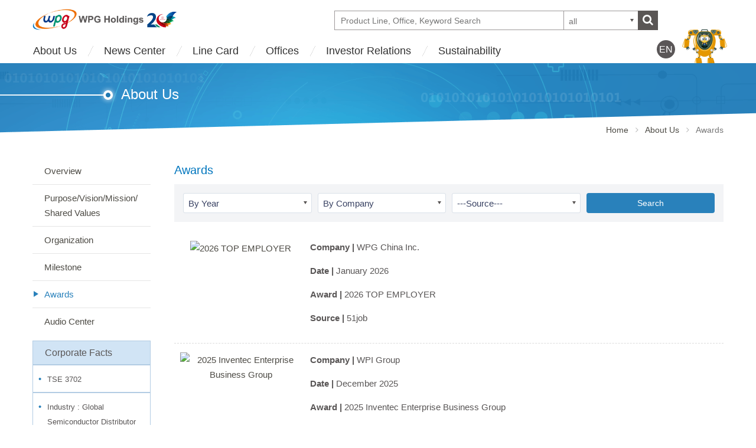

--- FILE ---
content_type: text/html; charset=UTF-8
request_url: https://www.wpgholdings.com/about/award/en
body_size: 47970
content:
<!DOCTYPE html>
<!--[if IE 8]>         <html class="no-js lt-ie9"> <![endif]-->
<!--[if gt IE 8]><!--> <html class="no-js"> <!--<![endif]-->
<head>
	<meta charset="utf-8">
	<meta name="viewport" content="width=device-width,initial-scale=1,maximum-scale=1.0">
    <meta http-equiv="X-UA-Compatible" content="IE=edge,chrome=1" />
		<title>About Us::WPG Holdings</title>
	<meta http-equiv="Content-Type" content="text/html; charset=utf-8" />
	<meta name="Description" content="WPG Holdings operating through seven leading semiconductor distributor in Asia WPI Group、SAC Group、AIT Group and YOSUN Group serves as a franchise partner for near 250 world-wide brands (over 300 brands for Non-Exclusive Agency)." />
	<meta name="Keywords" content="WPG Holdings,WPG,Semiconductor,Distributor" />
	<meta property="og:image" content="https://www.wpgholdings.com/images/thumb_en.jpg" />
	
	<!-- Icons -->
	<link rel="shortcut icon" href="/asset/acart_wpg_template/img/favicon.png">
	<link rel="apple-touch-icon" href="/asset/acart_wpg_template/img/icon57.png" sizes="57x57">
	<link rel="apple-touch-icon" href="/asset/acart_wpg_template/img/icon72.png" sizes="72x72">
	<link rel="apple-touch-icon" href="/asset/acart_wpg_template/img/icon76.png" sizes="76x76">
	<link rel="apple-touch-icon" href="/asset/acart_wpg_template/img/icon114.png" sizes="114x114">
	<link rel="apple-touch-icon" href="/asset/acart_wpg_template/img/icon120.png" sizes="120x120">
	<link rel="apple-touch-icon" href="/asset/acart_wpg_template/img/icon144.png" sizes="144x144">
	<link rel="apple-touch-icon" href="/asset/acart_wpg_template/img/icon152.png" sizes="152x152">

	<!-- Stylesheets -->
	<link rel="stylesheet" href="/asset/acart_wpg_template/css/bootstrap.min.css">
	<link rel="stylesheet" href="/asset/acart_wpg_template/css/plugins.css">
	<link rel="stylesheet" href="/asset/acart_wpg_template/css/jquery.scrollbar.css">
	<!-- <link rel="stylesheet" href="/asset/acart_wpg_template/css/a-cart-main.css"> -->
	<link rel="stylesheet" href="/asset/acart_wpg_template/css/base.css?20251230">

	<!-- js -->
	<script src="/asset/acart_wpg_template/js/vendor/modernizr-2.7.1-respond-1.4.2.min.js"></script>
	<script src="/asset/acart_wpg_template/js/vendor/jquery-1.11.1.min.js"></script>

	<!-- js, Jquery plugins and Custom JS code -->
	<script src="/asset/acart_wpg_template/js/vendor/bootstrap.min.js"></script>	

<script type="text/javascript">
<!--
  var _gaq = _gaq || [];
  _gaq.push(['_setAccount', 'UA-26443421-1']);
  _gaq.push(['_trackPageview']);

  (function() {
    var ga = document.createElement('script'); ga.type = 'text/javascript'; ga.async = true;
    ga.src = ('https:' == document.location.protocol ? 'https://ssl' : 'http://www') + '.google-analytics.com/ga.js';
    var s = document.getElementsByTagName('script')[0]; s.parentNode.insertBefore(ga, s);
  })();
-->
</script>		

<!-- Google tag (gtag.js) -->
<script async src="https://www.googletagmanager.com/gtag/js?id=G-CQD9B53924"></script>
<script>
  window.dataLayer = window.dataLayer || [];
  function gtag(){dataLayer.push(arguments);}
  gtag('js', new Date());

  gtag('config', 'G-CQD9B53924');
</script>

	   
</head>

<body>
<div class="menu-bg-area"></div>
<!-- Page Container -->
<div id="page-container" class="header-fixed-top sidebar-partial sidebar-no-animations">
<!-- Site Header -->
<div id="mb-sidebar">
	<div id="sidebar-alt">
		<div id="sidebar-scroll">
			<div class="sidebar-content">
				<ul class="sidebar-nav ">
					<li class="dropdown-area">
						<select class="dropdown lang" id="lang_id">
													
							<option value="https://www.wpgholdings.com/about/award/zhtw" >繁體中文</option><option value="https://www.wpgholdings.com/about/award/zhcn" >简体中文</option><option value="https://www.wpgholdings.com/about/award/en" selected>English</option>						</select>
	                </li>

	                <li>
						<a class="sidebar-nav-menu sidebar-active-nav" href="https://www.wpgholdings.com/about/info/en/about-group">About Us<i class="fa fa-angle-left sidebar-nav-indicator"></i></a>
						<ul id="submenu-aboutus" class="header-nav2">
							 
							
							<li>
								<a href="https://www.wpgholdings.com/about/info/en/about-group" title="Overview">Overview</a>
								
								

										<a href="https://www.wpgholdings.com/about/info/en/about-group/group-corporate-facts#sub-area" title="$row['title']" class="sidebar-second-menu">Corporate Facts</a>



								

										<a href="https://www.wpgholdings.com/about/info/en/about-group/group-organization#sub-area" title="$row['title']" class="sidebar-second-menu">Organization</a>



								

										<a href="https://www.wpgholdings.com/about/info/en/about-group/group-worldwide-offices#sub-area" title="$row['title']" class="sidebar-second-menu">Worldwide Offices</a>



								

										<a href="https://www.wpgholdings.com/about/info/en/about-group/digital-transformation#sub-area" title="$row['title']" class="sidebar-second-menu">About Iron Dada</a>



								

										<a href="https://www.wpgholdings.com/about/info/en/about-group/wpg-add-value#sub-area" title="$row['title']" class="sidebar-second-menu">Value-Added Service</a>



								
							    



							</li>
							<li><a href="https://www.wpgholdings.com/about/info/en/vision-mission-value" title="Purpose/Vision/Mission/<br>Shared Values">Purpose/Vision/Mission/<br>Shared Values</a></li>
							<li><a href="https://www.wpgholdings.com/about/info/en/organization" title="Organization">Organization</a></li>
							<li><a href="https://www.wpgholdings.com/about/milestone/en" title="Milestone">Milestone</a></li>
							<li><a href="https://www.wpgholdings.com/about/award/en" title="Awards">Awards</a></li>
											
							<li><a href="https://www.wpgholdings.com/about/video_list/en" title="Audio Center">Audio Center</a></li>			
										
		
						
									
						</ul>
					</li>

					
					<li>
						<a class="sidebar-nav-menu" href="https://www.wpgholdings.com/news/company_news/en/company" title="News Center">News Center<i class="fa fa-angle-left sidebar-nav-indicator"></i></a>
							<ul class="header-nav2">
								<li>
									<a href="https://www.wpgholdings.com/news/company_news/en/company" title="All Financial News">All Financial News</a>
								</li>
								<li>
									<a href="https://www.wpgholdings.com/news/company_news/en/operation" title="Operation  News">Operation  News</a>
								</li>
								<li>
									<a href="https://www.wpgholdings.com/news/company_news/en/revenue" title="Revenue News">Revenue News</a>
								</li>
												
								<li>
									<a href="https://www.wpgholdings.com/about/video_list/en" title="Audio Center">Audio Center</a>
								</li>	
																	
							</ul>							


					</li>
					<li>
						<a href="https://www.wpgholdings.com/productline/index/en">Line Card							
						</a>
			
					</li>
					<li>
						<a class="sidebar-nav-menu" href="https://www.wpgholdings.com/branches/index/en" title="Offices">Offices<i class="fa fa-angle-left sidebar-nav-indicator"></i></a>
						<ul class="header-nav2">
							<li>
								<a href="https://www.wpgholdings.com/branches/index/en" title="Area Coverage">Area Coverage</a>
							</li>
							<li>
								<a href="http://www.wpgamericas.com/" title="Americas" target="_blank">Americas</a>
							</li>
							<li>
								<a href="https://www.wpgemea.com/" title="EMEA" target="_blank">EMEA</a>
							</li>
							<!--li>
								<a href="https://www.wpgholdings.com/main/index/zhcn" title="Greater China" target="_blank">Greater China</a>
							</li-->							
							<li>
								<a href="https://kr.wpgholdings.com/" title="Korea" target="_blank">Korea</a>
							</li>
							<li>
								<a href="https://sa.wpgholdings.com/" title="South Asia" target="_blank">South Asia</a>
							</li>
						</ul>
					</li>
					
					
										
					
					<li>
						<a class="sidebar-nav-menu " href="https://www.wpgholdings.com/investors/stock_info/en" title="Investor Relations">Investor Relations<i class="fa fa-angle-left sidebar-nav-indicator"></i></a>
						<ul>
							<li>
								<a href="https://www.wpgholdings.com/investors/stock_info/en" title="Stock Information">Stock Information</a>
																
									<a href="https://www.wpgholdings.com/investors/stock_info/en/stock-quotes" class="sidebar-second-menu">Stock Price</a>
																
									<a href="https://www.wpgholdings.com/investors/stock_info/en/stock-chart" class="sidebar-second-menu">Stock Quotes</a>
																
									<a href="https://www.wpgholdings.com/investors/stock_info/en/historical-price-lookup" class="sidebar-second-menu">Historical Price Lookup</a>
																
									<a href="https://www.wpgholdings.com/investors/stock_info/en/price-calculator" class="sidebar-second-menu">Price Calculator</a>
															</li>
							<li><a href="https://www.wpgholdings.com/news/company_news/en/company_news" class="item_02" title="Financial News">Financial News</a></li>
							<li><a href="https://www.wpgholdings.com/investors/financial_calendar/en" title="Financial Calendar">Financial Calendar</a></li>
							<li>
								<a href="https://www.wpgholdings.com/investors/financial_highlights/en" title="Financial Highlights">Financial Highlights</a>
																
									<a href="https://www.wpgholdings.com/investors/financial_highlights/en/monthly-sales" class="sidebar-second-menu">Monthly Sales</a>
																
									<a href="https://www.wpgholdings.com/investors/financial_highlights/en/operating-analysis" class="sidebar-second-menu">Operating Analysis</a>
																
									<a href="https://www.wpgholdings.com/investors/financial_highlights/en/audited-financial-reports" class="sidebar-second-menu">Audited Financial Reports / Presentations Download</a>
																
									<a href="https://www.wpgholdings.com/investors/financial_highlights/en/annual-reports" class="sidebar-second-menu">Annual Reports / Prospectus</a>
														
							</li>
							<li><a href="https://www.wpgholdings.com/investors/mergers_acquisitions/en" title="Mergers &amp; Acquisitions">Mergers &amp; Acquisitions</a></li>
							<li>
								<a href="https://www.wpgholdings.com/investors/investor_services/en" title="Investor Services">Investor Services</a>
																	<a href="https://www.wpgholdings.com/investors/investor_services/en/shareholders-meeting" class="sidebar-second-menu">Shareholders Meeting</a>
																	<a href="https://www.wpgholdings.com/investors/investor_services/en/dividend-history" class="sidebar-second-menu">Dividend History</a>
																	<a href="https://www.wpgholdings.com/investors_msg/index/en" class="sidebar-second-menu">Material Announcement</a>
																	<a href="https://www.wpgholdings.com/investors/investor_services/en/analyst-coverage" class="sidebar-second-menu">Analyst Coverage</a>
																	<a href="https://www.wpgholdings.com/investors/investor_services/en/material-information" class="sidebar-second-menu">Material Information</a>
																	<a href="https://www.wpgholdings.com/investors/investor_services/en/contacts" class="sidebar-second-menu">Contacts</a>
																	<a href="https://www.wpgholdings.com/investors_faq/index/en" class="sidebar-second-menu">FAQ</a>
										
							</li>
							<li>
								<a href="https://www.wpgholdings.com/investors/corporate_governance/en/board-of-directors" title="Corporate Governance">Corporate Governance</a>
																
									<a href="https://www.wpgholdings.com/investors/corporate_governance/en/board-of-directors" class="sidebar-second-menu">Board of Directors</a>
																
									<a href="https://www.wpgholdings.com/investors/corporate_governance/en/committees" class="sidebar-second-menu">Committees</a>
																
									<a href="https://www.wpgholdings.com/investors/corporate_governance/en/internal-audit" class="sidebar-second-menu">Internal Audit</a>
																
									<a href="https://www.wpgholdings.com/investors/corporate_governance/en/major-internal-policies" class="sidebar-second-menu">Major Internal Policies</a>
									
							</li>
							
						</ul> 
					</li>
			
					<li>
						<a  class="sidebar-nav-menu " href="https://www.wpgholdings.com/esg_area/index/en" title="Sustainability">Sustainability<i class="fa fa-angle-left sidebar-nav-indicator"></i></a>
						<ul>
		
							<li><a href="https://www.wpgholdings.com/esg_area/info/en/2051" title="Latest ESG News">Latest ESG News</a></li>	
							<li><a href="https://www.wpgholdings.com/esg_area/info/en/2827" title="Sitemap">Sitemap</a></li>	
							<li><a href="https://www.wpgholdings.com/esg_area/info/en/2485" title="Stakeholder Service">Stakeholder Service</a></li>	
							<li><a href="https://www.wpgholdings.com/esg_area/info/en/1964" title="Management Commitment and Philosophy">Management Commitment and Philosophy</a></li>	
							<li><a href="https://www.wpgholdings.com/esg_area/info/en/2461" title="Sustainability Performance">Sustainability Performance</a></li>	
							<li><a href="https://www.wpgholdings.com/esg_area/info/en/2464" title="Corporate Sustainability Management">Corporate Sustainability Management</a></li>	
							<li><a href="https://www.wpgholdings.com/esg_area/info/en/1966" title="Corporate Governance">Corporate Governance</a></li>	
							<li><a href="https://www.wpgholdings.com/esg_area/info/en/2466" title="Sustainable Supply Chain Management">Sustainable Supply Chain Management</a></li>	
							<li><a href="https://www.wpgholdings.com/esg_area/info/en/2683" title="Conflict Minerals Management">Conflict Minerals Management</a></li>	
							<li><a href="https://www.wpgholdings.com/esg_area/info/en/2467" title="Sustainable Envrionment">Sustainable Envrionment</a></li>	
							<li><a href="https://www.wpgholdings.com/esg_area/info/en/2468" title="Talent Transition and Happiness in Workplace">Talent Transition and Happiness in Workplace</a></li>	
							<li><a href="https://www.wpgholdings.com/esg_area/info/en/2469" title="Social Participation">Social Participation</a></li>	
							<li><a href="https://www.wpgholdings.com/esg_area/info/en/2701" title="Interactive zone">Interactive zone</a></li>	
							<li><a href="https://www.wpgholdings.com/esg_area/info/en/2353" title="Policy and Certificate">Policy and Certificate</a></li>	
							<li><a href="https://www.wpgholdings.com/esg_area/year_report/en" title="Sustainability Report">Sustainability Report</a></li>
				
							
						</ul>
					</li>
			
		
		
				
					<li>
						<a class="sidebar-nav-menu" href="javascript:void(0);" title="WPG Members">WPG Members<i class="fa fa-angle-left sidebar-nav-indicator"></i></a>
						<ul>
							<li><a href="https://www.wpgholdings.com/wpig" target="_blank" title="WPIg">WPIg</a></li>
							<li><a href="https://www.wpgholdings.com/sacg" target="_blank" title="SAC">SAC</a></li>
							<li><a href="https://www.wpgholdings.com/aitg" target="_blank" title="AIT">AIT</a></li>
							<li><a href="https://www.wpgholdings.com/yosung" target="_blank" title="YOSUN">YOSUN</a></li>
														
							<li><a href="https://www.laasholdings.com/en/index.html" target="_blank" title="LaaS">LaaS</a></li>

						</ul>
					</li>
					
					<li>
						<a href="https://www.wpgholdings.com/contactus/index/en" title="Contact Us">Contact Us</a>
					</li>	
	            </ul>
	        </div>
	    </div>
	</div>
</div>	
<header>
	<div class=" visible-xs visible-sm xs-header">
		<div id="a-cart-sticky-header">
			<div class="header-menu">
				<div class="xs-title scroll-nav">
					<div class="title-menu-area">
						<a href="https://www.wpgholdings.com/main/index/en">
							<img src="/asset/acart_wpg_template/img/page/logo/logo_en_20th_2x.png" class="logo-img" alt="logo" title="logo">
							<!-- <img src="/asset/acart_wpg_template/img/page/logo/logo_en_2x.png" class="logo-img" alt="logo" title="logo"> -->
						</a>

						<div class=" button-area">
							<div class="xs-menu" id="show-mb-sidebar">
                                <div class="icon-wrapper">
                                    <span></span>
                                    <span></span>
                                    <span></span>
                                    <span></span>
                                </div>
                            </div>
						</div>
						<a class="search-btn">
							<i class="fa fa-search"></i>
						</a>
						<div class="head-search-area en xs">
							<div class="input-group">
																<div class="search-content-area">
									<input type="text" id="searchContentXs" name="example-input1-group3" class=" search-content" value="" placeholder="Product Line, Office, Keyword Search">
									<button type="button" class="clean-search btn" id="smallCleanSearchBtn">
										<i class="fa fa-times"></i>
									</button>
								</div>
								<select id="siteSearchTypeXs" name="site-search-type-xs" class="select-select2 search-type" data-placeholder="all">
																			
										<option value="0" >all</option>
																			
										<option value="1" >news</option>
																			
										<option value="3" >product line</option>
																			
										<option value="4" >offices</option>
																	</select>						
								<button type="button" class="search btn" id="smallSiteSearchBtn">
									<i class="fa fa-search" aria-hidden="true"></i>
								</button>
							</div>
						</div>
					</div>
				</div>
			</div>
		</div>	
	</div>
	<div class="visible-md visible-lg">
		<div id="md-title" class="md-title ">
			<div class="container">
				<div class="md-title-box ">
					<div class="menu-top-area">
						<div class="xs-menu" >
                            <div class="icon-wrapper">
                                <span></span>
                                <span></span>
                                <span></span>
                                <span></span>
                            </div>
                        </div>
						<a href="https://www.wpgholdings.com/main/index/en">
							<img class="md-title-logo" src="/asset/acart_wpg_template/img/page/logo/logo_en_20th_2x.png" title="WPG Holdings">
							<!-- <img class="md-title-logo" src="/asset/acart_wpg_template/img/page/logo/logo_en_2x.png" title="WPG Holdings"> -->
						</a>					
						<div class="head-search-area en">
							<div class="input-group">
																<div class="search-content-area">
									<input type="text" id="searchContent" name="example-input1-group3" class=" search-content" value="" placeholder="Product Line, Office, Keyword Search">
									<button type="button" class="clean-search btn" id="cleanSearchBtn">
										<i class="fa fa-times"></i>
									</button>
								</div>
								<select id="siteSearchType" name="site-search-type" class="select-select2 search-type" data-placeholder="all">
																			
										<option value="0" >all</option>
																			
										<option value="1" >news</option>
																			
										<option value="3" >product line</option>
																			
										<option value="4" >offices</option>
																	</select>						
								<button type="button" class="search btn" id="siteSearchBtn">
									<i class="fa fa-search" aria-hidden="true"></i>
								</button>
							</div>
						</div>
					</div>
					<div class="menu-down-area">
						<ul class="header-nav wpg">
							<li>
								<a href="https://www.wpgholdings.com/about/info/en/about-group">About Us</a>
								<ul class="header-nav2">
																		<li><a href="https://www.wpgholdings.com/about/info/en/about-group" title="Overview">Overview</a></li>
									<li><a href="https://www.wpgholdings.com/about/info/en/vision-mission-value" title="Purpose/Vision/Mission/<br>Shared Values">Purpose/Vision/Mission/<br>Shared Values</a></li>
									<li><a href="https://www.wpgholdings.com/about/info/en/organization" title="Organization">Organization</a></li>
									<li><a href="https://www.wpgholdings.com/about/milestone/en" title="Milestone">Milestone</a></li>
									<li><a href="https://www.wpgholdings.com/about/award/en" title="Awards">Awards</a></li>
												
									<li>
										<a href="https://www.wpgholdings.com/about/video_list/en" title="Audio Center">Audio Center</a>
									</li>
				
							
				
					
								</ul>
							</li>
	


							<li>
								<a href="https://www.wpgholdings.com/news/company_news/en/company">News Center</a>
<!-- 									<ul class="header-nav2">
										<li><a href="https://www.wpgholdings.com/news/company_news/en/company" title="All Financial News">All Financial News</a></li>
										<li>
											<a href="https://www.wpgholdings.com/news/company_news/en/operation" title="Operation  News">Operation  News</a>
										</li>
										<li>
											<a href="https://www.wpgholdings.com/news/company_news/en/revenue" title="Revenue News">Revenue News</a>
										</li>

												
										<li>
											<a href="https://www.wpgholdings.com/about/video_list/en" title="Audio Center">Audio Center</a>
										</li>	
					

									</ul>		 -->					
							</li>




							<li>
								<a href="https://www.wpgholdings.com/productline/index/en">Line Card</a>
					
							</li>
							<li>
								<a href="https://www.wpgholdings.com/branches/index/en" title="Offices">Offices</a>
						<ul class="header-nav2">
							<li>
								<a href="https://www.wpgholdings.com/branches/index/en" title="Area Coverage">Area Coverage</a>
							</li>
							<li>
								<a href="http://www.wpgamericas.com/" title="Americas" target="_blank">Americas</a>
							</li>
							<li>
								<a href="https://www.wpgemea.com/" title="EMEA" target="_blank">EMEA</a>
							</li>
							<!--li>
								<a href="https://www.wpgholdings.com/main/index/zhcn" title="Greater China" target="_blank">Greater China</a>
							</li-->
							<li>
								<a href="https://kr.wpgholdings.com/" title="Korea" target="_blank">Korea</a>
							</li>
							<li>
								<a href="https://sa.wpgholdings.com/" title="South Asia" target="_blank">South Asia</a>
							</li>
						</ul>
							</li>
							
							
												
							
							<li>
								<a href="https://www.wpgholdings.com/investors/stock_info/en" title="Investor Relations">Investor Relations</a>
								<ul class="header-nav2">
									<li>
										<a href="https://www.wpgholdings.com/investors/stock_info/en" title="Stock Information">Stock Information</a>
									</li>
									<li><a href="https://www.wpgholdings.com/news/company/en" class="item_02" title="Financial News">Financial News</a></li>
									<li><a href="https://www.wpgholdings.com/investors/financial_calendar/en" title="Financial Calendar">Financial Calendar</a></li>
									<li>
										<a href="https://www.wpgholdings.com/investors/financial_highlights/en" title="Financial Highlights">Financial Highlights</a>				
									</li>
									<li><a href="https://www.wpgholdings.com/investors/mergers_acquisitions/en" title="Mergers &amp; Acquisitions">Mergers &amp; Acquisitions</a></li>
									<li>
										<a href="https://www.wpgholdings.com/investors/investor_services/en" title="Investor Services">Investor Services</a>	
									</li>
									<li>
										<a href="https://www.wpgholdings.com/investors/corporate_governance/en/board-of-directors" title="Corporate Governance">Corporate Governance</a>
									</li>
									
								</ul> 
							</li>
					
							<li>
								<a href="https://www.wpgholdings.com/esg_area/index/en" title="Sustainability">Sustainability</a>
								<ul class="header-nav2">
				
									<li><a href="https://www.wpgholdings.com/esg_area/info/en/news" title="Latest ESG News">Latest ESG News</a></li>	
									<li><a href="https://www.wpgholdings.com/esg_area/info/en/2827" title="Sitemap">Sitemap</a></li>	
									<li><a href="https://www.wpgholdings.com/esg_area/info/en/2485" title="Stakeholder Service">Stakeholder Service</a></li>	
									<li><a href="https://www.wpgholdings.com/esg_area/info/en/message" title="Management Commitment and Philosophy">Management Commitment and Philosophy</a></li>	
									<li><a href="https://www.wpgholdings.com/esg_area/info/en/2461" title="Sustainability Performance">Sustainability Performance</a></li>	
									<li><a href="https://www.wpgholdings.com/esg_area/info/en/2464" title="Corporate Sustainability Management">Corporate Sustainability Management</a></li>	
									<li><a href="https://www.wpgholdings.com/esg_area/info/en/1966" title="Corporate Governance">Corporate Governance</a></li>	
									<li><a href="https://www.wpgholdings.com/esg_area/info/en/2466" title="Sustainable Supply Chain Management">Sustainable Supply Chain Management</a></li>	
									<li><a href="https://www.wpgholdings.com/esg_area/info/en/2683" title="Conflict Minerals Management">Conflict Minerals Management</a></li>	
									<li><a href="https://www.wpgholdings.com/esg_area/info/en/2467" title="Sustainable Envrionment">Sustainable Envrionment</a></li>	
									<li><a href="https://www.wpgholdings.com/esg_area/info/en/2468" title="Talent Transition and Happiness in Workplace">Talent Transition and Happiness in Workplace</a></li>	
									<li><a href="https://www.wpgholdings.com/esg_area/info/en/2469" title="Social Participation">Social Participation</a></li>	
									<li><a href="https://www.wpgholdings.com/esg_area/info/en/2701" title="Interactive zone">Interactive zone</a></li>	
									<li><a href="https://www.wpgholdings.com/esg_area/info/en/2353" title="Policy and Certificate">Policy and Certificate</a></li>	
									<li><a href="https://www.wpgholdings.com/esg_area/year_report/en" title="Sustainability Report">Sustainability Report</a></li>

				


								</ul>
							</li>
					
			 	

						
						</ul>
						<div class="btn-translate-area">
							
							<div class="drop-down-area">
														
								<a class="btn-translate" href="https://www.wpgholdings.com/about/award/zhtw"><span>繁</span></a><a class="btn-translate" href="https://www.wpgholdings.com/about/award/zhcn"><span>简</span></a><a class="btn-translate" href="https://www.wpgholdings.com/about/award/en"><span>EN</span></a>							</div>
								<a href="#" class="btn-translate current"><span>EN</span></a>

						</div>


					</div>
					
				</div>
				<a href="https://www.wpgholdings.com/" class="md-link-icon web"></a>	
			</div>
		</div>
	</div>
</header>

<script type="text/javascript">
$(document).ready(function() { 

window.addEventListener("pageshow", () => {
	var search_str = '';
	$("#searchContentXs").val(search_str);
	$("#searchContent").val(search_str)	
});

});
</script><div class="unit-title-area">
	<div class="container about">
		<h1>About Us</h1>
	</div> 
</div>
<div class="breadcrumbs">
	<div class="container">
		<div class="row">
			<a href="https://www.wpgholdings.com/">Home</a> &nbsp;&nbsp;<i class="fa fa-angle-right"></i>&nbsp;&nbsp; <a href="https://www.wpgholdings.com/about/info">About Us</a> &nbsp;&nbsp;<i class="fa fa-angle-right"></i>&nbsp;&nbsp; <span class="path_alert">Awards</span>		</div>
	</div>
</div>	<div id="main">
		<div class="container about">
		
<div class="left-menu col-md-3 hidden-sm hidden-xs">	
<ul class="left_nav">

	<li class=""><a href="https://www.wpgholdings.com/about/info/en/about-group" title="Overview">Overview</a>

	


	</li>
	<li class=""><a href="https://www.wpgholdings.com/about/info/en/vision-mission-value" title="Purpose/Vision/Mission/<br>Shared Values">Purpose/Vision/Mission/<br>Shared Values</a></li>
	<li class=""><a href="https://www.wpgholdings.com/about/info/en/organization" title="Organization">Organization</a></li>
	<li class=""><a href="https://www.wpgholdings.com/about/milestone/en" title="Milestone">Milestone</a></li>
	<li class="active"><a href="https://www.wpgholdings.com/about/award/en" title="Awards">Awards</a></li>

		
	<li class=""><a class="item_02" href="https://www.wpgholdings.com/about/video_list/en"  title="Audio Center">Audio Center</a></li>	
		

		

	

</ul>
<div class="comp_area">
	<h3 class="title">Corporate Facts</h3>
	<ul class="ul1">
<li class="li1"><span style="font-size: small;">TSE 3702</span></li>
</ul>
<ul class="ul1">
<li class="li1"><span style="font-size: small;"><span style="font-size: small;">Industry :&nbsp;</span></span><span style="font-size: 13px;">Global Semiconductor Distributor</span></li>
</ul>
<ul class="ul1">
<li class="li1"><span style="font-size: small;">Founded : 2005</span></li>
</ul>
<ul class="ul1">
<li class="li1"><span style="font-size: small;">Headquarter : Taipei, Taiwan</span></li>
</ul>
<ul class="ul1">
<li class="li1"><span style="font-size: small;">Worldwide Offices : 67 Offices</span></li>
<li><span style="font-size: small;">Employees : 5,000</span></li>
<li class="li1"><span style="font-size: small;">2024 Sales : NT$880.55 billion<span style="font-size: 14px;"><br /></span></span></li>
</ul></div>
		

</div>		<div class="main-right-area col-md-9 col-sm-12 col-xs-12">
<div>
	<div class="content-title">
		<h2 class="no-border">Awards</h2>
	</div>
	<div class="page-search-area">
		<div class="col-sm-3"><select name="range_year" id="range_year" class="about-select2"><option value="">By Year</option><option value="2026"  >2026</option><option value="2025"  >2025</option><option value="2024"  >2024</option><option value="2023"  >2023</option><option value="2022"  >2022</option><option value="2021"  >2021</option><option value="2020"  >2020</option><option value="2019"  >2019</option><option value="2018"  >2018</option><option value="2017"  >2017</option><option value="2016"  >2016</option><option value="2015"  >2015</option><option value="2014"  >2014</option><option value="2013"  >2013</option><option value="2012"  >2012</option><option value="2011"  >2011</option><option value="2010"  >2010</option><option value="2009"  >2009</option><option value="2008"  >2008</option><option value="2007"  >2007</option><option value="2006"  >2006</option><option value="2005"  >2005</option><option value="2004"  >2004</option><option value="2003"  >2003</option><option value="2002"  >2002</option><option value="2001"  >2001</option><option value="2000"  >2000</option><option value="1999"  >1999</option><option value="1998"  >1998</option><option value="1997"  >1997</option><option value="1996"  >1996</option><option value="1995"  >1995</option><option value="1994"  >1994</option><option value="1993"  >1993</option><option value="1991"  >1991</option><option value="1990"  >1990</option><option value="1989"  >1989</option><option value="1988"  >1988</option><option value="1985"  >1985</option><option value="1983"  >1983</option></select></div>
		<div class="col-sm-3"><select name="bu_id" id="bu_id" class="about-select2"><option value="">By Company</option><option value="1"  >WPG Holdings</option><option value="2"  >WPI Group</option><option value="6"  >AIT Group</option><option value="16"  >WPG China Inc.</option><option value="11"  >WPG Americas</option><option value="12"  >WPG SA</option></select></div>
		<div class="col-sm-3"><select name="award_type" id="award_type" class="about-select2"><option value="0">---Source---</option><option value="1"  >Vendor</option><option value="2"  >Customer</option><option value="3"  >Media</option><option value="4"  >Other</option></select></div>
		<div class="col-sm-3"><button type="button" class="btn btn-primary" id="searchBtn">Search</button></div>
		<input type="hidden" name="search_action" id="search_action" value="https://www.wpgholdings.com/about/award/en">
	</div>
<div class="gallery_area"  data-toggle="lightbox-gallery">

	
	<div class="news-item">
				<div class="news_pic_area col-md-2 col-xs-4">
			<a href="https://www.wpgholdings.com/uploads/Image.jpg" class="gallery-link" title="2026 TOP EMPLOYER">
				<img src="https://www.wpgholdings.com/uploads/Image.jpg" alt="2026 TOP EMPLOYER">
            </a>
		</div>
				<div class="news_content_area col-md-10 col-xs-8">
			<p class="award-item"><label class="award-title">Company&nbsp;|&nbsp;</label><label class="award-content">WPG China Inc.</label></p>
			<p class="award-item"><label class="award-title">Date&nbsp;|&nbsp;</label><label class="award-content">January 2026</label></p>
			<p class="award-item"><label class="award-title">Award&nbsp;|&nbsp;</label><label class="award-content">2026 TOP EMPLOYER</label></p>
			<p class="award-item"><label class="award-title">Source&nbsp;|&nbsp;</label><label class="award-content">51job</label></p>
		</div>
	</div>	
		
		
	
	<div class="news-item">
				<div class="news_pic_area col-md-2 col-xs-4">
			<a href="https://www.wpgholdings.com/uploads/bu/bu_2/Award/2025/2025_Inventec_Enterprise_Business_Group.JPG" class="gallery-link" title="2025 Inventec Enterprise Business Group">
				<img src="https://www.wpgholdings.com/uploads/bu/bu_2/Award/2025/2025_Inventec_Enterprise_Business_Group.JPG" alt="2025 Inventec Enterprise Business Group">
            </a>
		</div>
				<div class="news_content_area col-md-10 col-xs-8">
			<p class="award-item"><label class="award-title">Company&nbsp;|&nbsp;</label><label class="award-content">WPI Group</label></p>
			<p class="award-item"><label class="award-title">Date&nbsp;|&nbsp;</label><label class="award-content">December 2025</label></p>
			<p class="award-item"><label class="award-title">Award&nbsp;|&nbsp;</label><label class="award-content">2025 Inventec Enterprise Business Group</label></p>
			<p class="award-item"><label class="award-title">Source&nbsp;|&nbsp;</label><label class="award-content">Inventec</label></p>
		</div>
	</div>	
		
		
	
	<div class="news-item">
				<div class="news_pic_area col-md-2 col-xs-4">
			<a href="https://www.wpgholdings.com/uploads/bu/bu_2/Award/2025/2025_New_Product_Promotion_Award_Winbond.JPG" class="gallery-link" title="2025 New Product Promotion Award">
				<img src="https://www.wpgholdings.com/uploads/bu/bu_2/Award/2025/2025_New_Product_Promotion_Award_Winbond.JPG" alt="2025 New Product Promotion Award">
            </a>
		</div>
				<div class="news_content_area col-md-10 col-xs-8">
			<p class="award-item"><label class="award-title">Company&nbsp;|&nbsp;</label><label class="award-content">WPI Group</label></p>
			<p class="award-item"><label class="award-title">Date&nbsp;|&nbsp;</label><label class="award-content">December 2025</label></p>
			<p class="award-item"><label class="award-title">Award&nbsp;|&nbsp;</label><label class="award-content">2025 New Product Promotion Award</label></p>
			<p class="award-item"><label class="award-title">Source&nbsp;|&nbsp;</label><label class="award-content">Winbond</label></p>
		</div>
	</div>	
		
		
	
	<div class="news-item">
				<div class="news_pic_area col-md-2 col-xs-4">
			<a href="https://www.wpgholdings.com/uploads/bu/bu_2/Award/2025/AI_PC_CPU.png" class="gallery-link" title="AI PC CPU Top Distributor">
				<img src="https://www.wpgholdings.com/uploads/bu/bu_2/Award/2025/AI_PC_CPU.png" alt="AI PC CPU Top Distributor">
            </a>
		</div>
				<div class="news_content_area col-md-10 col-xs-8">
			<p class="award-item"><label class="award-title">Company&nbsp;|&nbsp;</label><label class="award-content">WPI Group</label></p>
			<p class="award-item"><label class="award-title">Date&nbsp;|&nbsp;</label><label class="award-content">December 2025</label></p>
			<p class="award-item"><label class="award-title">Award&nbsp;|&nbsp;</label><label class="award-content">AI PC CPU Top Distributor</label></p>
			<p class="award-item"><label class="award-title">Source&nbsp;|&nbsp;</label><label class="award-content">Intel</label></p>
		</div>
	</div>	
		
		
	
	<div class="news-item">
				<div class="news_pic_area col-md-2 col-xs-4">
			<a href="https://www.wpgholdings.com/uploads/ScreenShot_2025-12-23_085414_802.png" class="gallery-link" title="NATIONAL(SHENZHEN)EXCELLENT ENTERPRISES WITH FOREIGN INVESTMENT HARMONIOUS LABOR RELATIONSHIP PROMOTION(2024-2025)">
				<img src="https://www.wpgholdings.com/uploads/ScreenShot_2025-12-23_085414_802.png" alt="NATIONAL(SHENZHEN)EXCELLENT ENTERPRISES WITH FOREIGN INVESTMENT HARMONIOUS LABOR RELATIONSHIP PROMOTION(2024-2025)">
            </a>
		</div>
				<div class="news_content_area col-md-10 col-xs-8">
			<p class="award-item"><label class="award-title">Company&nbsp;|&nbsp;</label><label class="award-content">WPG China Inc.</label></p>
			<p class="award-item"><label class="award-title">Date&nbsp;|&nbsp;</label><label class="award-content">December 2025</label></p>
			<p class="award-item"><label class="award-title">Award&nbsp;|&nbsp;</label><label class="award-content">NATIONAL(SHENZHEN)EXCELLENT ENTERPRISES WITH FOREIGN INVESTMENT HARMONIOUS LABOR RELATIONSHIP PROMOTION(2024-2025)</label></p>
			<p class="award-item"><label class="award-title">Source&nbsp;|&nbsp;</label><label class="award-content">SHENZHEN ASSOCIATION OF ENTERPRISES WITH FOREIGN INVESTMENT</label></p>
		</div>
	</div>	
		
		
	
	<div class="news-item">
				<div class="news_pic_area col-md-2 col-xs-4">
			<a href="https://www.wpgholdings.com/uploads/bu/bu_3/Award/2025/20251211_Winbond_01.jpg" class="gallery-link" title="2025 Outstanding PM Team Award">
				<img src="https://www.wpgholdings.com/uploads/bu/bu_3/Award/2025/20251211_Winbond_01.jpg" alt="2025 Outstanding PM Team Award">
            </a>
		</div>
				<div class="news_content_area col-md-10 col-xs-8">
			<p class="award-item"><label class="award-title">Company&nbsp;|&nbsp;</label><label class="award-content">SAC</label></p>
			<p class="award-item"><label class="award-title">Date&nbsp;|&nbsp;</label><label class="award-content">December 2025</label></p>
			<p class="award-item"><label class="award-title">Award&nbsp;|&nbsp;</label><label class="award-content">2025 Outstanding PM Team Award</label></p>
			<p class="award-item"><label class="award-title">Source&nbsp;|&nbsp;</label><label class="award-content">WINBOND</label></p>
		</div>
	</div>	
		
		
	
	<div class="news-item">
				<div class="news_pic_area col-md-2 col-xs-4">
			<a href="https://www.wpgholdings.com/uploads/bu/bu_3/Award/2025/20251211_Winbond_02.jpg" class="gallery-link" title="2025 New Product (DARM) Promotion Award">
				<img src="https://www.wpgholdings.com/uploads/bu/bu_3/Award/2025/20251211_Winbond_02.jpg" alt="2025 New Product (DARM) Promotion Award">
            </a>
		</div>
				<div class="news_content_area col-md-10 col-xs-8">
			<p class="award-item"><label class="award-title">Company&nbsp;|&nbsp;</label><label class="award-content">SAC</label></p>
			<p class="award-item"><label class="award-title">Date&nbsp;|&nbsp;</label><label class="award-content">December 2025</label></p>
			<p class="award-item"><label class="award-title">Award&nbsp;|&nbsp;</label><label class="award-content">2025 New Product (DARM) Promotion Award</label></p>
			<p class="award-item"><label class="award-title">Source&nbsp;|&nbsp;</label><label class="award-content">WINBOND</label></p>
		</div>
	</div>	
		
		
	
	<div class="news-item">
				<div class="news_pic_area col-md-2 col-xs-4">
			<a href="https://www.wpgholdings.com/uploads/bu/bu_3/Award/2025/20251211_Winbond_03.jpg" class="gallery-link" title="2025 Best Comprehensive Performance Award (ZTE)">
				<img src="https://www.wpgholdings.com/uploads/bu/bu_3/Award/2025/20251211_Winbond_03.jpg" alt="2025 Best Comprehensive Performance Award (ZTE)">
            </a>
		</div>
				<div class="news_content_area col-md-10 col-xs-8">
			<p class="award-item"><label class="award-title">Company&nbsp;|&nbsp;</label><label class="award-content">SAC</label></p>
			<p class="award-item"><label class="award-title">Date&nbsp;|&nbsp;</label><label class="award-content">December 2025</label></p>
			<p class="award-item"><label class="award-title">Award&nbsp;|&nbsp;</label><label class="award-content">2025 Best Comprehensive Performance Award (ZTE)</label></p>
			<p class="award-item"><label class="award-title">Source&nbsp;|&nbsp;</label><label class="award-content">WINBOND</label></p>
		</div>
	</div>	
		
		
	
	<div class="news-item">
				<div class="news_pic_area col-md-2 col-xs-4">
			<a href="https://www.wpgholdings.com/uploads/Award/2025/HC1210.png" class="gallery-link" title="Outstanding Electronics Distributor Award">
				<img src="https://www.wpgholdings.com/uploads/Award/2025/HC1210.png" alt="Outstanding Electronics Distributor Award">
            </a>
		</div>
				<div class="news_content_area col-md-10 col-xs-8">
			<p class="award-item"><label class="award-title">Company&nbsp;|&nbsp;</label><label class="award-content">WPG China Inc.</label></p>
			<p class="award-item"><label class="award-title">Date&nbsp;|&nbsp;</label><label class="award-content">December 2025</label></p>
			<p class="award-item"><label class="award-title">Award&nbsp;|&nbsp;</label><label class="award-content">Outstanding Electronics Distributor Award</label></p>
			<p class="award-item"><label class="award-title">Source&nbsp;|&nbsp;</label><label class="award-content"></label></p>
		</div>
	</div>	
		
		
	
	<div class="news-item">
				<div class="news_pic_area col-md-2 col-xs-4">
			<a href="https://www.wpgholdings.com/uploads/bu/bu_3/Award/2025/20251208_Infineon.JPG" class="gallery-link" title="Excellence in Demand Creation - GC Distribution Partner Award FY2425">
				<img src="https://www.wpgholdings.com/uploads/bu/bu_3/Award/2025/20251208_Infineon.JPG" alt="Excellence in Demand Creation - GC Distribution Partner Award FY2425">
            </a>
		</div>
				<div class="news_content_area col-md-10 col-xs-8">
			<p class="award-item"><label class="award-title">Company&nbsp;|&nbsp;</label><label class="award-content">SAC</label></p>
			<p class="award-item"><label class="award-title">Date&nbsp;|&nbsp;</label><label class="award-content">December 2025</label></p>
			<p class="award-item"><label class="award-title">Award&nbsp;|&nbsp;</label><label class="award-content">Excellence in Demand Creation - GC Distribution Partner Award FY2425</label></p>
			<p class="award-item"><label class="award-title">Source&nbsp;|&nbsp;</label><label class="award-content">Infineon</label></p>
		</div>
	</div>	
		
		
 	

</div>
<div class="text-center"><ul class="pagination-area"><li class="hidden-xs"><a class="first" href="https://www.wpgholdings.com/about/award/en/0_0_0/">First</a></li><li><a herf="javascript:void(0);"><i class="fa fa-chevron-left"></i></a></li><li class="active"><span>1<span class="sr-only">(current)</span></span></li><li><a href="https://www.wpgholdings.com/about/award/en/0_0_0/10">2</a></li><li><a href="https://www.wpgholdings.com/about/award/en/0_0_0/20">3</a></li><li><a href="https://www.wpgholdings.com/about/award/en/0_0_0/30">4</a></li><li><a href="https://www.wpgholdings.com/about/award/en/0_0_0/40">5</a></li><li><a href="https://www.wpgholdings.com/about/award/en/0_0_0/10"><i class="fa fa-chevron-right"></i></a></li><li class="hidden-xs"><a class="last" href="https://www.wpgholdings.com/about/award/en/0_0_0/1360">Last</a></li></ul></div>
</div>




               	
		</div>
    </div>
</div>
    <!-- Footer -->
<footer >
	<div class="container">
		<div class="footer-area">
			<div class="info-area en">
				<div class="link-box">
				  <h3 class="title"><a href="https://www.wpgholdings.com/about/info/en/about-group" class="aboutUs" title="About Us">About Us</a></h3>
				  <ul class="footer-nav">
				  	
					<li><a href="https://www.wpgholdings.com/about/info/en/about-group" title="Overview">Overview</a></li>
					<li><a href="https://www.wpgholdings.com/about/info/en/vision-mission-value" title="Purpose/Vision/Mission/<br>Shared Values">Purpose/Vision/Mission/<br>Shared Values</a></li>
					<li><a href="https://www.wpgholdings.com/about/info/en/organization" title="Organization">Organization</a></li>
					<li><a href="https://www.wpgholdings.com/about/milestone/en" title="Milestone">Milestone</a></li>
					<li><a href="https://www.wpgholdings.com/about/award/en" title="Awards">Awards</a></li>
							
				  </ul>
				</div>

				<div class="link-box">
				  <h3 class="title"><a href="https://www.wpgholdings.com/" class="newsCenter" title="News Center">WPG Members</a></h3>
				  <ul class="footer-nav">
					<li><a href="https://www.wpgholdings.com/wpig/index/en" target="_blank" title="WPIg">WPIg</a></li>
					<li><a href="https://www.wpgholdings.com/aitg/index/en" target="_blank" title="AIT">AIT</a></li>
												
					<li><a href="https://www.laasholdings.com/en/index.html" target="_blank" title="LaaS">LaaS</a></li>				
				  </ul>
				</div>
				<div class="link-box">
				  <h3 class="title"><a href="https://www.wpgholdings.com/productline/index/en" class="products" title="Line Card">Line Card</a></h3>
				  	<ul class="footer-nav">
						<li>
							<a href="https://www.wpgholdings.com/productline/index/en" title="Line Card">Line Card</a>
						</li>
					</ul>
				</div>	
				<div class="link-box">
				  <h3 class="title" ><a href="https://www.wpgholdings.com/news/company/en" class="newsCenter" title="News Center">News Center</a></h3>
				  	<ul class="footer-nav">
						<li>
							<a href="https://www.wpgholdings.com/news/company/en" title="Financial News">Financial News</a>
						</li>
					</ul>
				</div>
				<div class="link-box">
				  <h3 class="title" ><a href="https://wpig.wpgholdings.com/tech-highlights/en" class="newsCenter" target="_blank" title="Tech Highlights">Tech Highlights</a></h3>
				  	<ul class="footer-nav">
						<li>
							<a href="https://wpig.wpgholdings.com/tech-highlights/en" target="_blank" title="Tech Highlights-WPIg">Tech Highlights-WPIg</a>
						</li>
						<li>
							<a href="https://aitg.wpgholdings.com/tech-highlights/en" target="_blank" title="Tech Highlights-AIT">Tech Highlights-AIT</a>
						</li>						
					</ul>
				</div>



				<div class="link-box">

				  <h3 class="title"><a href="https://www.wpgholdings.com/branches/index/en" title="Offices">Offices</a></h3>
				  <h3 class="title"><a href="https://www.wpgholdings.com/investors/stock_info/en" title="Investor Relations">Investor Relations</a></h3>
				  <h3 class="title"><a href="https://www.wpgholdings.com/esg_area/index/en" title="Sustainability">Sustainability</a></h3>
					  <h3 class="title"><a href="https://www.wpgholdings.com/contactus/index/en" class="contactUs" title="Contact Us">Contact Us</a></h3>	
				</div>					
			</div>
		</div>
	<div class="site-copyright">
		<div class="copyright">WPG Holdings Copyright © 2026 WPG Holdings All rights reserved.</div>		
		<div class="privacy">
			<div style="display:inline-block;padding:0px 5px;"><a href="https://www.wpgholdings.com/about/info/en/customer-notification" title="Customer Notification">Customer Notification</a></div>
			<div style="display:inline-block;"><a href="https://www.wpgholdings.com/about/info/en/privacy-statement" title="WPG Holdings Privacy Statement">WPG Holdings Privacy Statement</a></div>
		</div>
	</div>	
	</div>
</footer>
<div class="" id="to-top" style="display: none">
    
</div>
</div>
<script src="/asset/acart_wpg_template/js/plugins.js"></script>
<script src="/asset/acart_wpg_template/js/app.js?20181226"></script>
<script src="/asset/acart_wpg_template/js/main.js?20181226"></script>
<script src="/asset/acart_wpg_template/js/helpers/owl.carousel.js"></script> 

<script src="/asset/acart_wpg_template/js/pages/award.js"></script><script>$(function(){ Award.init(); });</script> 


<div style="display:none;">
</div>
<input type="hidden" id="siteBaseUrl" value="https://www.wpgholdings.com/"/>
<input type="hidden" id="siteLangCode" value="en"/>
</body>
</html>

--- FILE ---
content_type: text/css
request_url: https://www.wpgholdings.com/asset/acart_wpg_template/css/plugins.css
body_size: 213829
content:
/*
 *  Document   : plugins.css
 *  Author     : Various
 *  Description: Stylesheet of various plugins in one file for consistency.
 *
 *  Includes (with shortcode):
 *      (#01fas) Font Awesome
 *      (#02gps) Glyphicons PRO
 *      (#03cas) CSS3 ANIMATION CHEAT SHEET
 *      (#04mps) Magnific Popup
 */

/*
=================================================================
(#01fas)  Font Awesome 4.2.0 by @davegandy - http://fontawesome.io - @fontawesome

License - http://fontawesome.io/license (Font: SIL OFL 1.1, CSS: MIT License)
=================================================================
 */
@font-face{font-family:'FontAwesome';src:url('fonts/fontawesome/fontawesome-webfont.eot?v=4.2.0');src:url('fonts/fontawesome/fontawesome-webfont.eot?#iefix&v=4.2.0') format('embedded-opentype'),url('fonts/fontawesome/fontawesome-webfont.woff?v=4.2.0') format('woff'),url('fonts/fontawesome/fontawesome-webfont.ttf?v=4.2.0') format('truetype'),url('fonts/fontawesome/fontawesome-webfont.svg?v=4.2.0#fontawesomeregular') format('svg');font-weight:normal;font-style:normal}.fa{display:inline-block;font:normal normal normal 14px/1 FontAwesome;font-size:inherit;text-rendering:auto;-webkit-font-smoothing:antialiased;-moz-osx-font-smoothing:grayscale}.fa-lg{font-size:1.33333333em;line-height:.75em;vertical-align:-15%}.fa-2x{font-size:2em}.fa-3x{font-size:3em}.fa-4x{font-size:4em}.fa-5x{font-size:5em}.fa-fw{width:1.28571429em;text-align:center}.fa-ul{padding-left:0;margin-left:2.14285714em;list-style-type:none}.fa-ul>li{position:relative}.fa-li{position:absolute;left:-2.14285714em;width:2.14285714em;top:.14285714em;text-align:center}.fa-li.fa-lg{left:-1.85714286em}.fa-border{padding:.2em .25em .15em;border:solid .08em #eee;border-radius:.1em}.pull-right{float:right}.pull-left{float:left}.fa.pull-left{margin-right:.3em}.fa.pull-right{margin-left:.3em}.fa-spin{-webkit-animation:fa-spin 2s infinite linear;animation:fa-spin 2s infinite linear}@-webkit-keyframes fa-spin{0%{-webkit-transform:rotate(0deg);transform:rotate(0deg)}100%{-webkit-transform:rotate(359deg);transform:rotate(359deg)}}@keyframes fa-spin{0%{-webkit-transform:rotate(0deg);transform:rotate(0deg)}100%{-webkit-transform:rotate(359deg);transform:rotate(359deg)}}.fa-rotate-90{filter:progid:DXImageTransform.Microsoft.BasicImage(rotation=1);-webkit-transform:rotate(90deg);-ms-transform:rotate(90deg);transform:rotate(90deg)}.fa-rotate-180{filter:progid:DXImageTransform.Microsoft.BasicImage(rotation=2);-webkit-transform:rotate(180deg);-ms-transform:rotate(180deg);transform:rotate(180deg)}.fa-rotate-270{filter:progid:DXImageTransform.Microsoft.BasicImage(rotation=3);-webkit-transform:rotate(270deg);-ms-transform:rotate(270deg);transform:rotate(270deg)}.fa-flip-horizontal{filter:progid:DXImageTransform.Microsoft.BasicImage(rotation=0, mirror=1);-webkit-transform:scale(-1, 1);-ms-transform:scale(-1, 1);transform:scale(-1, 1)}.fa-flip-vertical{filter:progid:DXImageTransform.Microsoft.BasicImage(rotation=2, mirror=1);-webkit-transform:scale(1, -1);-ms-transform:scale(1, -1);transform:scale(1, -1)}:root .fa-rotate-90,:root .fa-rotate-180,:root .fa-rotate-270,:root .fa-flip-horizontal,:root .fa-flip-vertical{filter:none}.fa-stack{position:relative;display:inline-block;width:2em;height:2em;line-height:2em;vertical-align:middle}.fa-stack-1x,.fa-stack-2x{position:absolute;left:0;width:100%;text-align:center}.fa-stack-1x{line-height:inherit}.fa-stack-2x{font-size:2em}.fa-inverse{color:#fff}.fa-glass:before{content:"\f000"}.fa-music:before{content:"\f001"}.fa-search:before{content:"\f002"}.fa-envelope-o:before{content:"\f003"}.fa-heart:before{content:"\f004"}.fa-star:before{content:"\f005"}.fa-star-o:before{content:"\f006"}.fa-user:before{content:"\f007"}.fa-film:before{content:"\f008"}.fa-th-large:before{content:"\f009"}.fa-th:before{content:"\f00a"}.fa-th-list:before{content:"\f00b"}.fa-check:before{content:"\f00c"}.fa-remove:before,.fa-close:before,.fa-times:before{content:"\f00d"}.fa-search-plus:before{content:"\f00e"}.fa-search-minus:before{content:"\f010"}.fa-power-off:before{content:"\f011"}.fa-signal:before{content:"\f012"}.fa-gear:before,.fa-cog:before{content:"\f013"}.fa-trash-o:before{content:"\f014"}.fa-home:before{content:"\f015"}.fa-file-o:before{content:"\f016"}.fa-clock-o:before{content:"\f017"}.fa-road:before{content:"\f018"}.fa-download:before{content:"\f019"}.fa-arrow-circle-o-down:before{content:"\f01a"}.fa-arrow-circle-o-up:before{content:"\f01b"}.fa-inbox:before{content:"\f01c"}.fa-play-circle-o:before{content:"\f01d"}.fa-rotate-right:before,.fa-repeat:before{content:"\f01e"}.fa-refresh:before{content:"\f021"}.fa-list-alt:before{content:"\f022"}.fa-lock:before{content:"\f023"}.fa-flag:before{content:"\f024"}.fa-headphones:before{content:"\f025"}.fa-volume-off:before{content:"\f026"}.fa-volume-down:before{content:"\f027"}.fa-volume-up:before{content:"\f028"}.fa-qrcode:before{content:"\f029"}.fa-barcode:before{content:"\f02a"}.fa-tag:before{content:"\f02b"}.fa-tags:before{content:"\f02c"}.fa-book:before{content:"\f02d"}.fa-bookmark:before{content:"\f02e"}.fa-print:before{content:"\f02f"}.fa-camera:before{content:"\f030"}.fa-font:before{content:"\f031"}.fa-bold:before{content:"\f032"}.fa-italic:before{content:"\f033"}.fa-text-height:before{content:"\f034"}.fa-text-width:before{content:"\f035"}.fa-align-left:before{content:"\f036"}.fa-align-center:before{content:"\f037"}.fa-align-right:before{content:"\f038"}.fa-align-justify:before{content:"\f039"}.fa-list:before{content:"\f03a"}.fa-dedent:before,.fa-outdent:before{content:"\f03b"}.fa-indent:before{content:"\f03c"}.fa-video-camera:before{content:"\f03d"}.fa-photo:before,.fa-image:before,.fa-picture-o:before{content:"\f03e"}.fa-pencil:before{content:"\f040"}.fa-map-marker:before{content:"\f041"}.fa-adjust:before{content:"\f042"}.fa-tint:before{content:"\f043"}.fa-edit:before,.fa-pencil-square-o:before{content:"\f044"}.fa-share-square-o:before{content:"\f045"}.fa-check-square-o:before{content:"\f046"}.fa-arrows:before{content:"\f047"}.fa-step-backward:before{content:"\f048"}.fa-fast-backward:before{content:"\f049"}.fa-backward:before{content:"\f04a"}.fa-play:before{content:"\f04b"}.fa-pause:before{content:"\f04c"}.fa-stop:before{content:"\f04d"}.fa-forward:before{content:"\f04e"}.fa-fast-forward:before{content:"\f050"}.fa-step-forward:before{content:"\f051"}.fa-eject:before{content:"\f052"}.fa-chevron-left:before{content:"\f053"}.fa-chevron-right:before{content:"\f054"}.fa-plus-circle:before{content:"\f055"}.fa-minus-circle:before{content:"\f056"}.fa-times-circle:before{content:"\f057"}.fa-check-circle:before{content:"\f058"}.fa-question-circle:before{content:"\f059"}.fa-info-circle:before{content:"\f05a"}.fa-crosshairs:before{content:"\f05b"}.fa-times-circle-o:before{content:"\f05c"}.fa-check-circle-o:before{content:"\f05d"}.fa-ban:before{content:"\f05e"}.fa-arrow-left:before{content:"\f060"}.fa-arrow-right:before{content:"\f061"}.fa-arrow-up:before{content:"\f062"}.fa-arrow-down:before{content:"\f063"}.fa-mail-forward:before,.fa-share:before{content:"\f064"}.fa-expand:before{content:"\f065"}.fa-compress:before{content:"\f066"}.fa-plus:before{content:"\f067"}.fa-minus:before{content:"\f068"}.fa-asterisk:before{content:"\f069"}.fa-exclamation-circle:before{content:"\f06a"}.fa-gift:before{content:"\f06b"}.fa-leaf:before{content:"\f06c"}.fa-fire:before{content:"\f06d"}.fa-eye:before{content:"\f06e"}.fa-eye-slash:before{content:"\f070"}.fa-warning:before,.fa-exclamation-triangle:before{content:"\f071"}.fa-plane:before{content:"\f072"}.fa-calendar:before{content:"\f073"}.fa-random:before{content:"\f074"}.fa-comment:before{content:"\f075"}.fa-magnet:before{content:"\f076"}.fa-chevron-up:before{content:"\f077"}.fa-chevron-down:before{content:"\f078"}.fa-retweet:before{content:"\f079"}.fa-shopping-cart:before{content:"\f07a"}.fa-folder:before{content:"\f07b"}.fa-folder-open:before{content:"\f07c"}.fa-arrows-v:before{content:"\f07d"}.fa-arrows-h:before{content:"\f07e"}.fa-bar-chart-o:before,.fa-bar-chart:before{content:"\f080"}.fa-twitter-square:before{content:"\f081"}.fa-facebook-square:before{content:"\f082"}.fa-camera-retro:before{content:"\f083"}.fa-key:before{content:"\f084"}.fa-gears:before,.fa-cogs:before{content:"\f085"}.fa-comments:before{content:"\f086"}.fa-thumbs-o-up:before{content:"\f087"}.fa-thumbs-o-down:before{content:"\f088"}.fa-star-half:before{content:"\f089"}.fa-heart-o:before{content:"\f08a"}.fa-sign-out:before{content:"\f08b"}.fa-linkedin-square:before{content:"\f08c"}.fa-thumb-tack:before{content:"\f08d"}.fa-external-link:before{content:"\f08e"}.fa-sign-in:before{content:"\f090"}.fa-trophy:before{content:"\f091"}.fa-github-square:before{content:"\f092"}.fa-upload:before{content:"\f093"}.fa-lemon-o:before{content:"\f094"}.fa-phone:before{content:"\f095"}.fa-square-o:before{content:"\f096"}.fa-bookmark-o:before{content:"\f097"}.fa-phone-square:before{content:"\f098"}.fa-twitter:before{content:"\f099"}.fa-facebook:before{content:"\f09a"}.fa-github:before{content:"\f09b"}.fa-unlock:before{content:"\f09c"}.fa-credit-card:before{content:"\f09d"}.fa-rss:before{content:"\f09e"}.fa-hdd-o:before{content:"\f0a0"}.fa-bullhorn:before{content:"\f0a1"}.fa-bell:before{content:"\f0f3"}.fa-certificate:before{content:"\f0a3"}.fa-hand-o-right:before{content:"\f0a4"}.fa-hand-o-left:before{content:"\f0a5"}.fa-hand-o-up:before{content:"\f0a6"}.fa-hand-o-down:before{content:"\f0a7"}.fa-arrow-circle-left:before{content:"\f0a8"}.fa-arrow-circle-right:before{content:"\f0a9"}.fa-arrow-circle-up:before{content:"\f0aa"}.fa-arrow-circle-down:before{content:"\f0ab"}.fa-globe:before{content:"\f0ac"}.fa-wrench:before{content:"\f0ad"}.fa-tasks:before{content:"\f0ae"}.fa-filter:before{content:"\f0b0"}.fa-briefcase:before{content:"\f0b1"}.fa-arrows-alt:before{content:"\f0b2"}.fa-group:before,.fa-users:before{content:"\f0c0"}.fa-chain:before,.fa-link:before{content:"\f0c1"}.fa-cloud:before{content:"\f0c2"}.fa-flask:before{content:"\f0c3"}.fa-cut:before,.fa-scissors:before{content:"\f0c4"}.fa-copy:before,.fa-files-o:before{content:"\f0c5"}.fa-paperclip:before{content:"\f0c6"}.fa-save:before,.fa-floppy-o:before{content:"\f0c7"}.fa-square:before{content:"\f0c8"}.fa-navicon:before,.fa-reorder:before,.fa-bars:before{content:"\f0c9"}.fa-list-ul:before{content:"\f0ca"}.fa-list-ol:before{content:"\f0cb"}.fa-strikethrough:before{content:"\f0cc"}.fa-underline:before{content:"\f0cd"}.fa-table:before{content:"\f0ce"}.fa-magic:before{content:"\f0d0"}.fa-truck:before{content:"\f0d1"}.fa-pinterest:before{content:"\f0d2"}.fa-pinterest-square:before{content:"\f0d3"}.fa-google-plus-square:before{content:"\f0d4"}.fa-google-plus:before{content:"\f0d5"}.fa-money:before{content:"\f0d6"}.fa-caret-down:before{content:"\f0d7"}.fa-caret-up:before{content:"\f0d8"}.fa-caret-left:before{content:"\f0d9"}.fa-caret-right:before{content:"\f0da"}.fa-columns:before{content:"\f0db"}.fa-unsorted:before,.fa-sort:before{content:"\f0dc"}.fa-sort-down:before,.fa-sort-desc:before{content:"\f0dd"}.fa-sort-up:before,.fa-sort-asc:before{content:"\f0de"}.fa-envelope:before{content:"\f0e0"}.fa-linkedin:before{content:"\f0e1"}.fa-rotate-left:before,.fa-undo:before{content:"\f0e2"}.fa-legal:before,.fa-gavel:before{content:"\f0e3"}.fa-dashboard:before,.fa-tachometer:before{content:"\f0e4"}.fa-comment-o:before{content:"\f0e5"}.fa-comments-o:before{content:"\f0e6"}.fa-flash:before,.fa-bolt:before{content:"\f0e7"}.fa-sitemap:before{content:"\f0e8"}.fa-umbrella:before{content:"\f0e9"}.fa-paste:before,.fa-clipboard:before{content:"\f0ea"}.fa-lightbulb-o:before{content:"\f0eb"}.fa-exchange:before{content:"\f0ec"}.fa-cloud-download:before{content:"\f0ed"}.fa-cloud-upload:before{content:"\f0ee"}.fa-user-md:before{content:"\f0f0"}.fa-stethoscope:before{content:"\f0f1"}.fa-suitcase:before{content:"\f0f2"}.fa-bell-o:before{content:"\f0a2"}.fa-coffee:before{content:"\f0f4"}.fa-cutlery:before{content:"\f0f5"}.fa-file-text-o:before{content:"\f0f6"}.fa-building-o:before{content:"\f0f7"}.fa-hospital-o:before{content:"\f0f8"}.fa-ambulance:before{content:"\f0f9"}.fa-medkit:before{content:"\f0fa"}.fa-fighter-jet:before{content:"\f0fb"}.fa-beer:before{content:"\f0fc"}.fa-h-square:before{content:"\f0fd"}.fa-plus-square:before{content:"\f0fe"}.fa-angle-double-left:before{content:"\f100"}.fa-angle-double-right:before{content:"\f101"}.fa-angle-double-up:before{content:"\f102"}.fa-angle-double-down:before{content:"\f103"}.fa-angle-left:before{content:"\f104"}.fa-angle-right:before{content:"\f105"}.fa-angle-up:before{content:"\f106"}.fa-angle-down:before{content:"\f107"}.fa-desktop:before{content:"\f108"}.fa-laptop:before{content:"\f109"}.fa-tablet:before{content:"\f10a"}.fa-mobile-phone:before,.fa-mobile:before{content:"\f10b"}.fa-circle-o:before{content:"\f10c"}.fa-quote-left:before{content:"\f10d"}.fa-quote-right:before{content:"\f10e"}.fa-spinner:before{content:"\f110"}.fa-circle:before{content:"\f111"}.fa-mail-reply:before,.fa-reply:before{content:"\f112"}.fa-github-alt:before{content:"\f113"}.fa-folder-o:before{content:"\f114"}.fa-folder-open-o:before{content:"\f115"}.fa-smile-o:before{content:"\f118"}.fa-frown-o:before{content:"\f119"}.fa-meh-o:before{content:"\f11a"}.fa-gamepad:before{content:"\f11b"}.fa-keyboard-o:before{content:"\f11c"}.fa-flag-o:before{content:"\f11d"}.fa-flag-checkered:before{content:"\f11e"}.fa-terminal:before{content:"\f120"}.fa-code:before{content:"\f121"}.fa-mail-reply-all:before,.fa-reply-all:before{content:"\f122"}.fa-star-half-empty:before,.fa-star-half-full:before,.fa-star-half-o:before{content:"\f123"}.fa-location-arrow:before{content:"\f124"}.fa-crop:before{content:"\f125"}.fa-code-fork:before{content:"\f126"}.fa-unlink:before,.fa-chain-broken:before{content:"\f127"}.fa-question:before{content:"\f128"}.fa-info:before{content:"\f129"}.fa-exclamation:before{content:"\f12a"}.fa-superscript:before{content:"\f12b"}.fa-subscript:before{content:"\f12c"}.fa-eraser:before{content:"\f12d"}.fa-puzzle-piece:before{content:"\f12e"}.fa-microphone:before{content:"\f130"}.fa-microphone-slash:before{content:"\f131"}.fa-shield:before{content:"\f132"}.fa-calendar-o:before{content:"\f133"}.fa-fire-extinguisher:before{content:"\f134"}.fa-rocket:before{content:"\f135"}.fa-maxcdn:before{content:"\f136"}.fa-chevron-circle-left:before{content:"\f137"}.fa-chevron-circle-right:before{content:"\f138"}.fa-chevron-circle-up:before{content:"\f139"}.fa-chevron-circle-down:before{content:"\f13a"}.fa-html5:before{content:"\f13b"}.fa-css3:before{content:"\f13c"}.fa-anchor:before{content:"\f13d"}.fa-unlock-alt:before{content:"\f13e"}.fa-bullseye:before{content:"\f140"}.fa-ellipsis-h:before{content:"\f141"}.fa-ellipsis-v:before{content:"\f142"}.fa-rss-square:before{content:"\f143"}.fa-play-circle:before{content:"\f144"}.fa-ticket:before{content:"\f145"}.fa-minus-square:before{content:"\f146"}.fa-minus-square-o:before{content:"\f147"}.fa-level-up:before{content:"\f148"}.fa-level-down:before{content:"\f149"}.fa-check-square:before{content:"\f14a"}.fa-pencil-square:before{content:"\f14b"}.fa-external-link-square:before{content:"\f14c"}.fa-share-square:before{content:"\f14d"}.fa-compass:before{content:"\f14e"}.fa-toggle-down:before,.fa-caret-square-o-down:before{content:"\f150"}.fa-toggle-up:before,.fa-caret-square-o-up:before{content:"\f151"}.fa-toggle-right:before,.fa-caret-square-o-right:before{content:"\f152"}.fa-euro:before,.fa-eur:before{content:"\f153"}.fa-gbp:before{content:"\f154"}.fa-dollar:before,.fa-usd:before{content:"\f155"}.fa-rupee:before,.fa-inr:before{content:"\f156"}.fa-cny:before,.fa-rmb:before,.fa-yen:before,.fa-jpy:before{content:"\f157"}.fa-ruble:before,.fa-rouble:before,.fa-rub:before{content:"\f158"}.fa-won:before,.fa-krw:before{content:"\f159"}.fa-bitcoin:before,.fa-btc:before{content:"\f15a"}.fa-file:before{content:"\f15b"}.fa-file-text:before{content:"\f15c"}.fa-sort-alpha-asc:before{content:"\f15d"}.fa-sort-alpha-desc:before{content:"\f15e"}.fa-sort-amount-asc:before{content:"\f160"}.fa-sort-amount-desc:before{content:"\f161"}.fa-sort-numeric-asc:before{content:"\f162"}.fa-sort-numeric-desc:before{content:"\f163"}.fa-thumbs-up:before{content:"\f164"}.fa-thumbs-down:before{content:"\f165"}.fa-youtube-square:before{content:"\f166"}.fa-youtube:before{content:"\f167"}.fa-xing:before{content:"\f168"}.fa-xing-square:before{content:"\f169"}.fa-youtube-play:before{content:"\f16a"}.fa-dropbox:before{content:"\f16b"}.fa-stack-overflow:before{content:"\f16c"}.fa-instagram:before{content:"\f16d"}.fa-flickr:before{content:"\f16e"}.fa-adn:before{content:"\f170"}.fa-bitbucket:before{content:"\f171"}.fa-bitbucket-square:before{content:"\f172"}.fa-tumblr:before{content:"\f173"}.fa-tumblr-square:before{content:"\f174"}.fa-long-arrow-down:before{content:"\f175"}.fa-long-arrow-up:before{content:"\f176"}.fa-long-arrow-left:before{content:"\f177"}.fa-long-arrow-right:before{content:"\f178"}.fa-apple:before{content:"\f179"}.fa-windows:before{content:"\f17a"}.fa-android:before{content:"\f17b"}.fa-linux:before{content:"\f17c"}.fa-dribbble:before{content:"\f17d"}.fa-skype:before{content:"\f17e"}.fa-foursquare:before{content:"\f180"}.fa-trello:before{content:"\f181"}.fa-female:before{content:"\f182"}.fa-male:before{content:"\f183"}.fa-gittip:before{content:"\f184"}.fa-sun-o:before{content:"\f185"}.fa-moon-o:before{content:"\f186"}.fa-archive:before{content:"\f187"}.fa-bug:before{content:"\f188"}.fa-vk:before{content:"\f189"}.fa-weibo:before{content:"\f18a"}.fa-renren:before{content:"\f18b"}.fa-pagelines:before{content:"\f18c"}.fa-stack-exchange:before{content:"\f18d"}.fa-arrow-circle-o-right:before{content:"\f18e"}.fa-arrow-circle-o-left:before{content:"\f190"}.fa-toggle-left:before,.fa-caret-square-o-left:before{content:"\f191"}.fa-dot-circle-o:before{content:"\f192"}.fa-wheelchair:before{content:"\f193"}.fa-vimeo-square:before{content:"\f194"}.fa-turkish-lira:before,.fa-try:before{content:"\f195"}.fa-plus-square-o:before{content:"\f196"}.fa-space-shuttle:before{content:"\f197"}.fa-slack:before{content:"\f198"}.fa-envelope-square:before{content:"\f199"}.fa-wordpress:before{content:"\f19a"}.fa-openid:before{content:"\f19b"}.fa-institution:before,.fa-bank:before,.fa-university:before{content:"\f19c"}.fa-mortar-board:before,.fa-graduation-cap:before{content:"\f19d"}.fa-yahoo:before{content:"\f19e"}.fa-google:before{content:"\f1a0"}.fa-reddit:before{content:"\f1a1"}.fa-reddit-square:before{content:"\f1a2"}.fa-stumbleupon-circle:before{content:"\f1a3"}.fa-stumbleupon:before{content:"\f1a4"}.fa-delicious:before{content:"\f1a5"}.fa-digg:before{content:"\f1a6"}.fa-pied-piper:before{content:"\f1a7"}.fa-pied-piper-alt:before{content:"\f1a8"}.fa-drupal:before{content:"\f1a9"}.fa-joomla:before{content:"\f1aa"}.fa-language:before{content:"\f1ab"}.fa-fax:before{content:"\f1ac"}.fa-building:before{content:"\f1ad"}.fa-child:before{content:"\f1ae"}.fa-paw:before{content:"\f1b0"}.fa-spoon:before{content:"\f1b1"}.fa-cube:before{content:"\f1b2"}.fa-cubes:before{content:"\f1b3"}.fa-behance:before{content:"\f1b4"}.fa-behance-square:before{content:"\f1b5"}.fa-steam:before{content:"\f1b6"}.fa-steam-square:before{content:"\f1b7"}.fa-recycle:before{content:"\f1b8"}.fa-automobile:before,.fa-car:before{content:"\f1b9"}.fa-cab:before,.fa-taxi:before{content:"\f1ba"}.fa-tree:before{content:"\f1bb"}.fa-spotify:before{content:"\f1bc"}.fa-deviantart:before{content:"\f1bd"}.fa-soundcloud:before{content:"\f1be"}.fa-database:before{content:"\f1c0"}.fa-file-pdf-o:before{content:"\f1c1"}.fa-file-word-o:before{content:"\f1c2"}.fa-file-excel-o:before{content:"\f1c3"}.fa-file-powerpoint-o:before{content:"\f1c4"}.fa-file-photo-o:before,.fa-file-picture-o:before,.fa-file-image-o:before{content:"\f1c5"}.fa-file-zip-o:before,.fa-file-archive-o:before{content:"\f1c6"}.fa-file-sound-o:before,.fa-file-audio-o:before{content:"\f1c7"}.fa-file-movie-o:before,.fa-file-video-o:before{content:"\f1c8"}.fa-file-code-o:before{content:"\f1c9"}.fa-vine:before{content:"\f1ca"}.fa-codepen:before{content:"\f1cb"}.fa-jsfiddle:before{content:"\f1cc"}.fa-life-bouy:before,.fa-life-buoy:before,.fa-life-saver:before,.fa-support:before,.fa-life-ring:before{content:"\f1cd"}.fa-circle-o-notch:before{content:"\f1ce"}.fa-ra:before,.fa-rebel:before{content:"\f1d0"}.fa-ge:before,.fa-empire:before{content:"\f1d1"}.fa-git-square:before{content:"\f1d2"}.fa-git:before{content:"\f1d3"}.fa-hacker-news:before{content:"\f1d4"}.fa-tencent-weibo:before{content:"\f1d5"}.fa-qq:before{content:"\f1d6"}.fa-wechat:before,.fa-weixin:before{content:"\f1d7"}.fa-send:before,.fa-paper-plane:before{content:"\f1d8"}.fa-send-o:before,.fa-paper-plane-o:before{content:"\f1d9"}.fa-history:before{content:"\f1da"}.fa-circle-thin:before{content:"\f1db"}.fa-header:before{content:"\f1dc"}.fa-paragraph:before{content:"\f1dd"}.fa-sliders:before{content:"\f1de"}.fa-share-alt:before{content:"\f1e0"}.fa-share-alt-square:before{content:"\f1e1"}.fa-bomb:before{content:"\f1e2"}.fa-soccer-ball-o:before,.fa-futbol-o:before{content:"\f1e3"}.fa-tty:before{content:"\f1e4"}.fa-binoculars:before{content:"\f1e5"}.fa-plug:before{content:"\f1e6"}.fa-slideshare:before{content:"\f1e7"}.fa-twitch:before{content:"\f1e8"}.fa-yelp:before{content:"\f1e9"}.fa-newspaper-o:before{content:"\f1ea"}.fa-wifi:before{content:"\f1eb"}.fa-calculator:before{content:"\f1ec"}.fa-paypal:before{content:"\f1ed"}.fa-google-wallet:before{content:"\f1ee"}.fa-cc-visa:before{content:"\f1f0"}.fa-cc-mastercard:before{content:"\f1f1"}.fa-cc-discover:before{content:"\f1f2"}.fa-cc-amex:before{content:"\f1f3"}.fa-cc-paypal:before{content:"\f1f4"}.fa-cc-stripe:before{content:"\f1f5"}.fa-bell-slash:before{content:"\f1f6"}.fa-bell-slash-o:before{content:"\f1f7"}.fa-trash:before{content:"\f1f8"}.fa-copyright:before{content:"\f1f9"}.fa-at:before{content:"\f1fa"}.fa-eyedropper:before{content:"\f1fb"}.fa-paint-brush:before{content:"\f1fc"}.fa-birthday-cake:before{content:"\f1fd"}.fa-area-chart:before{content:"\f1fe"}.fa-pie-chart:before{content:"\f200"}.fa-line-chart:before{content:"\f201"}.fa-lastfm:before{content:"\f202"}.fa-lastfm-square:before{content:"\f203"}.fa-toggle-off:before{content:"\f204"}.fa-toggle-on:before{content:"\f205"}.fa-bicycle:before{content:"\f206"}.fa-bus:before{content:"\f207"}.fa-ioxhost:before{content:"\f208"}.fa-angellist:before{content:"\f209"}.fa-cc:before{content:"\f20a"}.fa-shekel:before,.fa-sheqel:before,.fa-ils:before{content:"\f20b"}.fa-meanpath:before{content:"\f20c"}

/*
=================================================================
(#02gps) Glyphicons PRO

Project:  GLYPHICONS
Author:   Jan Kovarik - www.glyphicons.com
Twitter:  @jankovarik
=================================================================
*/
@font-face{font-family:'Glyphicons Regular';src:url(fonts/glyphicons.pro/glyphicons-regular.eot);src:url(fonts/glyphicons.pro/glyphicons-regular.eot?#iefix) format('embedded-opentype'),url(fonts/glyphicons.pro/glyphicons-regular.woff) format('woff'),url(fonts/glyphicons.pro/glyphicons-regular.ttf) format('truetype'),url(fonts/glyphicons.pro/glyphicons-regular.svg#glyphiconsregular) format('svg')}@font-face{font-family:'Glyphicons Halflings Regular';src:url(fonts/glyphicons.halflings.pro/glyphicons-halflings-regular.eot);src:url(fonts/glyphicons.halflings.pro/glyphicons-halflings-regular.eot?#iefix) format('embedded-opentype'),url(fonts/glyphicons.halflings.pro/glyphicons-halflings-regular.woff) format('woff'),url(fonts/glyphicons.halflings.pro/glyphicons-halflings-regular.ttf) format('truetype'),url(fonts/glyphicons.halflings.pro/glyphicons-halflings-regular.svg#glyphicons_halflingsregular) format('svg')}@font-face{font-family:'Glyphicons Social Regular';src:url(fonts/glyphicons.social.pro/glyphicons-social-regular.eot);src:url(fonts/glyphicons.social.pro/glyphicons-social-regular.eot?#iefix) format('embedded-opentype'),url(fonts/glyphicons.social.pro/glyphicons-social-regular.woff) format('woff'),url(fonts/glyphicons.social.pro/glyphicons-social-regular.ttf) format('truetype'),url(fonts/glyphicons.social.pro/glyphicons-social-regular.svg#glyphicons_socialregular) format('svg')}@font-face{font-family:'Glyphicons Filetypes Regular';src:url(fonts/glyphicons.filetypes.pro/glyphicons-filetypes-regular.eot);src:url(fonts/glyphicons.filetypes.pro/glyphicons-filetypes-regular.eot?#iefix) format('embedded-opentype'),url(fonts/glyphicons.filetypes.pro/glyphicons-filetypes-regular.woff) format('woff'),url(fonts/glyphicons.filetypes.pro/glyphicons-filetypes-regular.ttf) format('truetype'),url(fonts/glyphicons.filetypes.pro/glyphicons-filetypes-regular.svg#glyphicons_filetypesregular) format('svg')}.fi,.gi,.hi,.si{display:inline-block;font-style:normal;font-weight:400;line-height:.8;vertical-align:middle;-webkit-font-smoothing:antialiased;-moz-osx-font-smoothing:grayscale}.gi{font-family:'Glyphicons Regular'}.hi{font-family:'Glyphicons Halflings Regular'}.si{font-family:'Glyphicons Social Regular'}.fi{font-family:'Glyphicons Filetypes Regular'}.gi-white{color:#fff}.gi-glass:before{content:"\E001"}.gi-leaf:before{content:"\E002"}.gi-dog:before{content:"\E003"}.gi-user:before{content:"\E004"}.gi-girl:before{content:"\E005"}.gi-car:before{content:"\E006"}.gi-user_add:before{content:"\E007"}.gi-user_remove:before{content:"\E008"}.gi-film:before{content:"\E009"}.gi-magic:before{content:"\E010"}.gi-envelope:before{content:"\2709"}.gi-camera:before{content:"\E011"}.gi-heart:before{content:"\E013"}.gi-beach_umbrella:before{content:"\E014"}.gi-train:before{content:"\E015"}.gi-print:before{content:"\E016"}.gi-bin:before{content:"\E017"}.gi-music:before{content:"\E018"}.gi-note:before{content:"\E019"}.gi-heart_empty:before{content:"\E020"}.gi-home:before{content:"\E021"}.gi-snowflake:before{content:"\2744"}.gi-fire:before{content:"\E023"}.gi-magnet:before{content:"\E024"}.gi-parents:before{content:"\E025"}.gi-binoculars:before{content:"\E026"}.gi-road:before{content:"\E027"}.gi-search:before{content:"\E028"}.gi-cars:before{content:"\E029"}.gi-notes_2:before{content:"\E030"}.gi-pencil:before{content:"\270F"}.gi-bus:before{content:"\E032"}.gi-wifi_alt:before{content:"\E033"}.gi-luggage:before{content:"\E034"}.gi-old_man:before{content:"\E035"}.gi-woman:before{content:"\E036"}.gi-file:before{content:"\E037"}.gi-coins:before{content:"\E038"}.gi-airplane:before{content:"\2708"}.gi-notes:before{content:"\E040"}.gi-stats:before{content:"\E041"}.gi-charts:before{content:"\E042"}.gi-pie_chart:before{content:"\E043"}.gi-group:before{content:"\E044"}.gi-keys:before{content:"\E045"}.gi-calendar:before{content:"\E046"}.gi-router:before{content:"\E047"}.gi-camera_small:before{content:"\E048"}.gi-dislikes:before{content:"\E049"}.gi-star:before{content:"\E050"}.gi-link:before{content:"\E051"}.gi-eye_open:before{content:"\E052"}.gi-eye_close:before{content:"\E053"}.gi-alarm:before{content:"\E054"}.gi-clock:before{content:"\E055"}.gi-stopwatch:before{content:"\E056"}.gi-projector:before{content:"\E057"}.gi-history:before{content:"\E058"}.gi-truck:before{content:"\E059"}.gi-cargo:before{content:"\E060"}.gi-compass:before{content:"\E061"}.gi-keynote:before{content:"\E062"}.gi-paperclip:before{content:"\E063"}.gi-power:before{content:"\E064"}.gi-lightbulb:before{content:"\E065"}.gi-tag:before{content:"\E066"}.gi-tags:before{content:"\E067"}.gi-cleaning:before{content:"\E068"}.gi-ruller:before{content:"\E069"}.gi-gift:before{content:"\E070"}.gi-umbrella:before{content:"\2602"}.gi-book:before{content:"\E072"}.gi-bookmark:before{content:"\E073"}.gi-wifi:before{content:"\E074"}.gi-cup:before{content:"\E075"}.gi-stroller:before{content:"\E076"}.gi-headphones:before{content:"\E077"}.gi-headset:before{content:"\E078"}.gi-warning_sign:before{content:"\E079"}.gi-signal:before{content:"\E080"}.gi-retweet:before{content:"\E081"}.gi-refresh:before{content:"\E082"}.gi-roundabout:before{content:"\E083"}.gi-random:before{content:"\E084"}.gi-heat:before{content:"\E085"}.gi-repeat:before{content:"\E086"}.gi-display:before{content:"\E087"}.gi-log_book:before{content:"\E088"}.gi-address_book:before{content:"\E089"}.gi-building:before{content:"\E090"}.gi-eyedropper:before{content:"\E091"}.gi-adjust:before{content:"\E092"}.gi-tint:before{content:"\E093"}.gi-crop:before{content:"\E094"}.gi-vector_path_square:before{content:"\E095"}.gi-vector_path_circle:before{content:"\E096"}.gi-vector_path_polygon:before{content:"\E097"}.gi-vector_path_line:before{content:"\E098"}.gi-vector_path_curve:before{content:"\E099"}.gi-vector_path_all:before{content:"\E100"}.gi-font:before{content:"\E101"}.gi-italic:before{content:"\E102"}.gi-bold:before{content:"\E103"}.gi-text_underline:before{content:"\E104"}.gi-text_strike:before{content:"\E105"}.gi-text_height:before{content:"\E106"}.gi-text_width:before{content:"\E107"}.gi-text_resize:before{content:"\E108"}.gi-left_indent:before{content:"\E109"}.gi-right_indent:before{content:"\E110"}.gi-align_left:before{content:"\E111"}.gi-align_center:before{content:"\E112"}.gi-align_right:before{content:"\E113"}.gi-justify:before{content:"\E114"}.gi-list:before{content:"\E115"}.gi-text_smaller:before{content:"\E116"}.gi-text_bigger:before{content:"\E117"}.gi-embed:before{content:"\E118"}.gi-embed_close:before{content:"\E119"}.gi-table:before{content:"\E120"}.gi-message_full:before{content:"\E121"}.gi-message_empty:before{content:"\E122"}.gi-message_in:before{content:"\E123"}.gi-message_out:before{content:"\E124"}.gi-message_plus:before{content:"\E125"}.gi-message_minus:before{content:"\E126"}.gi-message_ban:before{content:"\E127"}.gi-message_flag:before{content:"\E128"}.gi-message_lock:before{content:"\E129"}.gi-message_new:before{content:"\E130"}.gi-inbox:before{content:"\E131"}.gi-inbox_plus:before{content:"\E132"}.gi-inbox_minus:before{content:"\E133"}.gi-inbox_lock:before{content:"\E134"}.gi-inbox_in:before{content:"\E135"}.gi-inbox_out:before{content:"\E136"}.gi-cogwheel:before{content:"\E137"}.gi-cogwheels:before{content:"\E138"}.gi-picture:before{content:"\E139"}.gi-adjust_alt:before{content:"\E140"}.gi-database_lock:before{content:"\E141"}.gi-database_plus:before{content:"\E142"}.gi-database_minus:before{content:"\E143"}.gi-database_ban:before{content:"\E144"}.gi-folder_open:before{content:"\E145"}.gi-folder_plus:before{content:"\E146"}.gi-folder_minus:before{content:"\E147"}.gi-folder_lock:before{content:"\E148"}.gi-folder_flag:before{content:"\E149"}.gi-folder_new:before{content:"\E150"}.gi-edit:before{content:"\E151"}.gi-new_window:before{content:"\E152"}.gi-check:before{content:"\E153"}.gi-unchecked:before{content:"\E154"}.gi-more_windows:before{content:"\E155"}.gi-show_big_thumbnails:before{content:"\E156"}.gi-show_thumbnails:before{content:"\E157"}.gi-show_thumbnails_with_lines:before{content:"\E158"}.gi-show_lines:before{content:"\E159"}.gi-playlist:before{content:"\E160"}.gi-imac:before{content:"\E161"}.gi-macbook:before{content:"\E162"}.gi-ipad:before{content:"\E163"}.gi-iphone:before{content:"\E164"}.gi-iphone_transfer:before{content:"\E165"}.gi-iphone_exchange:before{content:"\E166"}.gi-ipod:before{content:"\E167"}.gi-ipod_shuffle:before{content:"\E168"}.gi-ear_plugs:before{content:"\E169"}.gi-record:before{content:"\E170"}.gi-step_backward:before{content:"\E171"}.gi-fast_backward:before{content:"\E172"}.gi-rewind:before{content:"\E173"}.gi-play:before{content:"\E174"}.gi-pause:before{content:"\E175"}.gi-stop:before{content:"\E176"}.gi-forward:before{content:"\E177"}.gi-fast_forward:before{content:"\E178"}.gi-step_forward:before{content:"\E179"}.gi-eject:before{content:"\E180"}.gi-facetime_video:before{content:"\E181"}.gi-download_alt:before{content:"\E182"}.gi-mute:before{content:"\E183"}.gi-volume_down:before{content:"\E184"}.gi-volume_up:before{content:"\E185"}.gi-screenshot:before{content:"\E186"}.gi-move:before{content:"\E187"}.gi-more:before{content:"\E188"}.gi-brightness_reduce:before{content:"\E189"}.gi-brightness_increase:before{content:"\E190"}.gi-circle_plus:before{content:"\E191"}.gi-circle_minus:before{content:"\E192"}.gi-circle_remove:before{content:"\E193"}.gi-circle_ok:before{content:"\E194"}.gi-circle_question_mark:before{content:"\E195"}.gi-circle_info:before{content:"\E196"}.gi-circle_exclamation_mark:before{content:"\E197"}.gi-remove:before{content:"\E198"}.gi-ok:before{content:"\E199"}.gi-ban:before{content:"\E200"}.gi-download:before{content:"\E201"}.gi-upload:before{content:"\E202"}.gi-shopping_cart:before{content:"\E203"}.gi-lock:before{content:"\E204"}.gi-unlock:before{content:"\E205"}.gi-electricity:before{content:"\E206"}.gi-ok_2:before{content:"\E207"}.gi-remove_2:before{content:"\E208"}.gi-cart_out:before{content:"\E209"}.gi-cart_in:before{content:"\E210"}.gi-left_arrow:before{content:"\E211"}.gi-right_arrow:before{content:"\E212"}.gi-down_arrow:before{content:"\E213"}.gi-up_arrow:before{content:"\E214"}.gi-resize_small:before{content:"\E215"}.gi-resize_full:before{content:"\E216"}.gi-circle_arrow_left:before{content:"\E217"}.gi-circle_arrow_right:before{content:"\E218"}.gi-circle_arrow_top:before{content:"\E219"}.gi-circle_arrow_down:before{content:"\E220"}.gi-play_button:before{content:"\E221"}.gi-unshare:before{content:"\E222"}.gi-share:before{content:"\E223"}.gi-chevron-right:before{content:"\E224"}.gi-chevron-left:before{content:"\E225"}.gi-bluetooth:before{content:"\E226"}.gi-euro:before{content:"\20AC"}.gi-usd:before{content:"\E228"}.gi-gbp:before{content:"\E229"}.gi-retweet_2:before{content:"\E230"}.gi-moon:before{content:"\E231"}.gi-sun:before{content:"\2609"}.gi-cloud:before{content:"\2601"}.gi-direction:before{content:"\E234"}.gi-brush:before{content:"\E235"}.gi-pen:before{content:"\E236"}.gi-zoom_in:before{content:"\E237"}.gi-zoom_out:before{content:"\E238"}.gi-pin:before{content:"\E239"}.gi-albums:before{content:"\E240"}.gi-rotation_lock:before{content:"\E241"}.gi-flash:before{content:"\E242"}.gi-google_maps:before{content:"\E243"}.gi-anchor:before{content:"\2693"}.gi-conversation:before{content:"\E245"}.gi-chat:before{content:"\E246"}.gi-male:before{content:"\E247"}.gi-female:before{content:"\E248"}.gi-asterisk:before{content:"\002A"}.gi-divide:before{content:"\00F7"}.gi-snorkel_diving:before{content:"\E251"}.gi-scuba_diving:before{content:"\E252"}.gi-oxygen_bottle:before{content:"\E253"}.gi-fins:before{content:"\E254"}.gi-fishes:before{content:"\E255"}.gi-boat:before{content:"\E256"}.gi-delete:before{content:"\E257"}.gi-sheriffs_star:before{content:"\E258"}.gi-qrcode:before{content:"\E259"}.gi-barcode:before{content:"\E260"}.gi-pool:before{content:"\E261"}.gi-buoy:before{content:"\E262"}.gi-spade:before{content:"\E263"}.gi-bank:before{content:"\E264"}.gi-vcard:before{content:"\E265"}.gi-electrical_plug:before{content:"\E266"}.gi-flag:before{content:"\E267"}.gi-credit_card:before{content:"\E268"}.gi-keyboard-wireless:before{content:"\E269"}.gi-keyboard-wired:before{content:"\E270"}.gi-shield:before{content:"\E271"}.gi-ring:before{content:"\02DA"}.gi-cake:before{content:"\E273"}.gi-drink:before{content:"\E274"}.gi-beer:before{content:"\E275"}.gi-fast_food:before{content:"\E276"}.gi-cutlery:before{content:"\E277"}.gi-pizza:before{content:"\E278"}.gi-birthday_cake:before{content:"\E279"}.gi-tablet:before{content:"\E280"}.gi-settings:before{content:"\E281"}.gi-bullets:before{content:"\E282"}.gi-cardio:before{content:"\E283"}.gi-t-shirt:before{content:"\E284"}.gi-pants:before{content:"\E285"}.gi-sweater:before{content:"\E286"}.gi-fabric:before{content:"\E287"}.gi-leather:before{content:"\E288"}.gi-scissors:before{content:"\E289"}.gi-bomb:before{content:"\E290"}.gi-skull:before{content:"\E291"}.gi-celebration:before{content:"\E292"}.gi-tea_kettle:before{content:"\E293"}.gi-french_press:before{content:"\E294"}.gi-coffee_cup:before{content:"\E295"}.gi-pot:before{content:"\E296"}.gi-grater:before{content:"\E297"}.gi-kettle:before{content:"\E298"}.gi-hospital:before{content:"\E299"}.gi-hospital_h:before{content:"\E300"}.gi-microphone:before{content:"\E301"}.gi-webcam:before{content:"\E302"}.gi-temple_christianity_church:before{content:"\E303"}.gi-temple_islam:before{content:"\E304"}.gi-temple_hindu:before{content:"\E305"}.gi-temple_buddhist:before{content:"\E306"}.gi-bicycle:before{content:"\E307"}.gi-life_preserver:before{content:"\E308"}.gi-share_alt:before{content:"\E309"}.gi-comments:before{content:"\E310"}.gi-flower:before{content:"\2698"}.gi-baseball:before{content:"\26BE"}.gi-rugby:before{content:"\E313"}.gi-ax:before{content:"\E314"}.gi-table_tennis:before{content:"\E315"}.gi-bowling:before{content:"\E316"}.gi-tree_conifer:before{content:"\E317"}.gi-tree_deciduous:before{content:"\E318"}.gi-more_items:before{content:"\E319"}.gi-sort:before{content:"\E320"}.gi-filter:before{content:"\E321"}.gi-gamepad:before{content:"\E322"}.gi-playing_dices:before{content:"\E323"}.gi-calculator:before{content:"\E324"}.gi-tie:before{content:"\E325"}.gi-wallet:before{content:"\E326"}.gi-piano:before{content:"\E327"}.gi-sampler:before{content:"\E328"}.gi-podium:before{content:"\E329"}.gi-soccer_ball:before{content:"\E330"}.gi-blog:before{content:"\E331"}.gi-dashboard:before{content:"\E332"}.gi-certificate:before{content:"\E333"}.gi-bell:before{content:"\E334"}.gi-candle:before{content:"\E335"}.gi-pushpin:before{content:"\E336"}.gi-iphone_shake:before{content:"\E337"}.gi-pin_flag:before{content:"\E338"}.gi-turtle:before{content:"\E339"}.gi-rabbit:before{content:"\E340"}.gi-globe:before{content:"\E341"}.gi-briefcase:before{content:"\E342"}.gi-hdd:before{content:"\E343"}.gi-thumbs_up:before{content:"\E344"}.gi-thumbs_down:before{content:"\E345"}.gi-hand_right:before{content:"\E346"}.gi-hand_left:before{content:"\E347"}.gi-hand_up:before{content:"\E348"}.gi-hand_down:before{content:"\E349"}.gi-fullscreen:before{content:"\E350"}.gi-shopping_bag:before{content:"\E351"}.gi-book_open:before{content:"\E352"}.gi-nameplate:before{content:"\E353"}.gi-nameplate_alt:before{content:"\E354"}.gi-vases:before{content:"\E355"}.gi-bullhorn:before{content:"\E356"}.gi-dumbbell:before{content:"\E357"}.gi-suitcase:before{content:"\E358"}.gi-file_import:before{content:"\E359"}.gi-file_export:before{content:"\E360"}.gi-bug:before{content:"\E361"}.gi-crown:before{content:"\E362"}.gi-smoking:before{content:"\E363"}.gi-cloud-download:before{content:"\E364"}.gi-cloud-upload:before{content:"\E365"}.gi-restart:before{content:"\E366"}.gi-security_camera:before{content:"\E367"}.gi-expand:before{content:"\E368"}.gi-collapse:before{content:"\E369"}.gi-collapse_top:before{content:"\E370"}.gi-globe_af:before{content:"\E371"}.gi-global:before{content:"\E372"}.gi-spray:before{content:"\E373"}.gi-nails:before{content:"\E374"}.gi-claw_hammer:before{content:"\E375"}.gi-classic_hammer:before{content:"\E376"}.gi-hand_saw:before{content:"\E377"}.gi-riflescope:before{content:"\E378"}.gi-electrical_socket_eu:before{content:"\E379"}.gi-electrical_socket_us:before{content:"\E380"}.gi-message_forward:before{content:"\E381"}.gi-coat_hanger:before{content:"\E382"}.gi-dress:before{content:"\E383"}.gi-bathrobe:before{content:"\E384"}.gi-shirt:before{content:"\E385"}.gi-underwear:before{content:"\E386"}.gi-log_in:before{content:"\E387"}.gi-log_out:before{content:"\E388"}.gi-exit:before{content:"\E389"}.gi-new_window_alt:before{content:"\E390"}.gi-video_sd:before{content:"\E391"}.gi-video_hd:before{content:"\E392"}.gi-subtitles:before{content:"\E393"}.gi-sound_stereo:before{content:"\E394"}.gi-sound_dolby:before{content:"\E395"}.gi-sound_5_1:before{content:"\E396"}.gi-sound_6_1:before{content:"\E397"}.gi-sound_7_1:before{content:"\E398"}.gi-copyright_mark:before{content:"\E399"}.gi-registration_mark:before{content:"\E400"}.gi-radar:before{content:"\E401"}.gi-skateboard:before{content:"\E402"}.gi-golf_course:before{content:"\E403"}.gi-sorting:before{content:"\E404"}.gi-sort-by-alphabet:before{content:"\E405"}.gi-sort-by-alphabet-alt:before{content:"\E406"}.gi-sort-by-order:before{content:"\E407"}.gi-sort-by-order-alt:before{content:"\E408"}.gi-sort-by-attributes:before{content:"\E409"}.gi-sort-by-attributes-alt:before{content:"\E410"}.gi-compressed:before{content:"\E411"}.gi-package:before{content:"\E412"}.gi-cloud_plus:before{content:"\E413"}.gi-cloud_minus:before{content:"\E414"}.gi-disk_save:before{content:"\E415"}.gi-disk_open:before{content:"\E416"}.gi-disk_saved:before{content:"\E417"}.gi-disk_remove:before{content:"\E418"}.gi-disk_import:before{content:"\E419"}.gi-disk_export:before{content:"\E420"}.gi-tower:before{content:"\E421"}.gi-send:before{content:"\E422"}.gi-git_branch:before{content:"\E423"}.gi-git_create:before{content:"\E424"}.gi-git_private:before{content:"\E425"}.gi-git_delete:before{content:"\E426"}.gi-git_merge:before{content:"\E427"}.gi-git_pull_request:before{content:"\E428"}.gi-git_compare:before{content:"\E429"}.gi-git_commit:before{content:"\E430"}.gi-construction_cone:before{content:"\E431"}.gi-shoe_steps:before{content:"\E432"}.gi-plus:before{content:"\002B"}.gi-minus:before{content:"\2212"}.gi-redo:before{content:"\E435"}.gi-undo:before{content:"\E436"}.gi-golf:before{content:"\E437"}.gi-hockey:before{content:"\E438"}.gi-pipe:before{content:"\E439"}.gi-wrench:before{content:"\E440"}.gi-folder_closed:before{content:"\E441"}.gi-phone_alt:before{content:"\E442"}.gi-earphone:before{content:"\E443"}.gi-floppy_disk:before{content:"\E444"}.gi-floppy_saved:before{content:"\E445"}.gi-floppy_remove:before{content:"\E446"}.gi-floppy_save:before{content:"\E447"}.gi-floppy_open:before{content:"\E448"}.gi-translate:before{content:"\E449"}.gi-fax:before{content:"\E450"}.gi-factory:before{content:"\E451"}.gi-shop_window:before{content:"\E452"}.gi-shop:before{content:"\E453"}.gi-kiosk:before{content:"\E454"}.gi-kiosk_wheels:before{content:"\E455"}.gi-kiosk_light:before{content:"\E456"}.gi-kiosk_food:before{content:"\E457"}.gi-transfer:before{content:"\E458"}.gi-money:before{content:"\E459"}.gi-header:before{content:"\E460"}.gi-blacksmith:before{content:"\E461"}.gi-saw_blade:before{content:"\E462"}.gi-basketball:before{content:"\E463"}.gi-server:before{content:"\E464"}.gi-server_plus:before{content:"\E465"}.gi-server_minus:before{content:"\E466"}.gi-server_ban:before{content:"\E467"}.gi-server_flag:before{content:"\E468"}.gi-server_lock:before{content:"\E469"}.gi-server_new:before{content:"\E470"}.hi-glass:before{content:"\E001"}.hi-music:before{content:"\E002"}.hi-search:before{content:"\E003"}.hi-envelope:before{content:"\2709"}.hi-heart:before{content:"\E005"}.hi-star:before{content:"\E006"}.hi-star-empty:before{content:"\E007"}.hi-user:before{content:"\E008"}.hi-film:before{content:"\E009"}.hi-th-large:before{content:"\E010"}.hi-th:before{content:"\E011"}.hi-th-list:before{content:"\E012"}.hi-ok:before{content:"\E013"}.hi-remove:before{content:"\E014"}.hi-zoom-in:before{content:"\E015"}.hi-zoom-out:before{content:"\E016"}.hi-off:before{content:"\E017"}.hi-signal:before{content:"\E018"}.hi-cog:before{content:"\E019"}.hi-trash:before{content:"\E020"}.hi-home:before{content:"\E021"}.hi-file:before{content:"\E022"}.hi-time:before{content:"\E023"}.hi-road:before{content:"\E024"}.hi-download-alt:before{content:"\E025"}.hi-download:before{content:"\E026"}.hi-upload:before{content:"\E027"}.hi-inbox:before{content:"\E028"}.hi-play-circle:before{content:"\E029"}.hi-repeat:before{content:"\E030"}.hi-refresh:before{content:"\E031"}.hi-list-alt:before{content:"\E032"}.hi-lock:before{content:"\E033"}.hi-flag:before{content:"\E034"}.hi-headphones:before{content:"\E035"}.hi-volume-off:before{content:"\E036"}.hi-volume-down:before{content:"\E037"}.hi-volume-up:before{content:"\E038"}.hi-qrcode:before{content:"\E039"}.hi-barcode:before{content:"\E040"}.hi-tag:before{content:"\E041"}.hi-tags:before{content:"\E042"}.hi-book:before{content:"\E043"}.hi-bookmark:before{content:"\E044"}.hi-print:before{content:"\E045"}.hi-camera:before{content:"\E046"}.hi-font:before{content:"\E047"}.hi-bold:before{content:"\E048"}.hi-italic:before{content:"\E049"}.hi-text-height:before{content:"\E050"}.hi-text-width:before{content:"\E051"}.hi-align-left:before{content:"\E052"}.hi-align-center:before{content:"\E053"}.hi-align-right:before{content:"\E054"}.hi-align-justify:before{content:"\E055"}.hi-list:before{content:"\E056"}.hi-indent-left:before{content:"\E057"}.hi-indent-right:before{content:"\E058"}.hi-facetime-video:before{content:"\E059"}.hi-picture:before{content:"\E060"}.hi-pencil:before{content:"\270F"}.hi-map-marker:before{content:"\E062"}.hi-adjust:before{content:"\E063"}.hi-tint:before{content:"\E064"}.hi-edit:before{content:"\E065"}.hi-share:before{content:"\E066"}.hi-check:before{content:"\E067"}.hi-move:before{content:"\E068"}.hi-step-backward:before{content:"\E069"}.hi-fast-backward:before{content:"\E070"}.hi-backward:before{content:"\E071"}.hi-play:before{content:"\E072"}.hi-pause:before{content:"\E073"}.hi-stop:before{content:"\E074"}.hi-forward:before{content:"\E075"}.hi-fast-forward:before{content:"\E076"}.hi-step-forward:before{content:"\E077"}.hi-eject:before{content:"\E078"}.hi-chevron-left:before{content:"\E079"}.hi-chevron-right:before{content:"\E080"}.hi-plus-sign:before{content:"\E081"}.hi-minus-sign:before{content:"\E082"}.hi-remove-sign:before{content:"\E083"}.hi-ok-sign:before{content:"\E084"}.hi-question-sign:before{content:"\E085"}.hi-info-sign:before{content:"\E086"}.hi-screenshot:before{content:"\E087"}.hi-remove-circle:before{content:"\E088"}.hi-ok-circle:before{content:"\E089"}.hi-ban-circle:before{content:"\E090"}.hi-arrow-left:before{content:"\E091"}.hi-arrow-right:before{content:"\E092"}.hi-arrow-up:before{content:"\E093"}.hi-arrow-down:before{content:"\E094"}.hi-share-alt:before{content:"\E095"}.hi-resize-full:before{content:"\E096"}.hi-resize-small:before{content:"\E097"}.hi-plus:before{content:"\002B"}.hi-minus:before{content:"\2212"}.hi-asterisk:before{content:"\002A"}.hi-exclamation-sign:before{content:"\E101"}.hi-gift:before{content:"\E102"}.hi-leaf:before{content:"\E103"}.hi-fire:before{content:"\E104"}.hi-eye-open:before{content:"\E105"}.hi-eye-close:before{content:"\E106"}.hi-warning-sign:before{content:"\E107"}.hi-plane:before{content:"\E108"}.hi-calendar:before{content:"\E109"}.hi-random:before{content:"\E110"}.hi-comments:before{content:"\E111"}.hi-magnet:before{content:"\E112"}.hi-chevron-up:before{content:"\E113"}.hi-chevron-down:before{content:"\E114"}.hi-retweet:before{content:"\E115"}.hi-shopping-cart:before{content:"\E116"}.hi-folder-close:before{content:"\E117"}.hi-folder-open:before{content:"\E118"}.hi-resize-vertical:before{content:"\E119"}.hi-resize-horizontal:before{content:"\E120"}.hi-hdd:before{content:"\E121"}.hi-bullhorn:before{content:"\E122"}.hi-bell:before{content:"\E123"}.hi-certificate:before{content:"\E124"}.hi-thumbs-up:before{content:"\E125"}.hi-thumbs-down:before{content:"\E126"}.hi-hand-right:before{content:"\E127"}.hi-hand-left:before{content:"\E128"}.hi-hand-top:before{content:"\E129"}.hi-hand-down:before{content:"\E130"}.hi-circle-arrow-right:before{content:"\E131"}.hi-circle-arrow-left:before{content:"\E132"}.hi-circle-arrow-top:before{content:"\E133"}.hi-circle-arrow-down:before{content:"\E134"}.hi-globe:before{content:"\E135"}.hi-wrench:before{content:"\E136"}.hi-tasks:before{content:"\E137"}.hi-filter:before{content:"\E138"}.hi-briefcase:before{content:"\E139"}.hi-fullscreen:before{content:"\E140"}.hi-dashboard:before{content:"\E141"}.hi-paperclip:before{content:"\E142"}.hi-heart-empty:before{content:"\E143"}.hi-link:before{content:"\E144"}.hi-phone:before{content:"\E145"}.hi-pushpin:before{content:"\E146"}.hi-euro:before{content:"\20AC"}.hi-usd:before{content:"\E148"}.hi-gbp:before{content:"\E149"}.hi-sort:before{content:"\E150"}.hi-sort-by-alphabet:before{content:"\E151"}.hi-sort-by-alphabet-alt:before{content:"\E152"}.hi-sort-by-order:before{content:"\E153"}.hi-sort-by-order-alt:before{content:"\E154"}.hi-sort-by-attributes:before{content:"\E155"}.hi-sort-by-attributes-alt:before{content:"\E156"}.hi-unchecked:before{content:"\E157"}.hi-expand:before{content:"\E158"}.hi-collapse:before{content:"\E159"}.hi-collapse-top:before{content:"\E160"}.hi-log_in:before{content:"\E161"}.hi-flash:before{content:"\E162"}.hi-log_out:before{content:"\E163"}.hi-new_window:before{content:"\E164"}.hi-record:before{content:"\E165"}.hi-save:before{content:"\E166"}.hi-open:before{content:"\E167"}.hi-saved:before{content:"\E168"}.hi-import:before{content:"\E169"}.hi-export:before{content:"\E170"}.hi-send:before{content:"\E171"}.hi-floppy_disk:before{content:"\E172"}.hi-floppy_saved:before{content:"\E173"}.hi-floppy_remove:before{content:"\E174"}.hi-floppy_save:before{content:"\E175"}.hi-floppy_open:before{content:"\E176"}.hi-credit_card:before{content:"\E177"}.hi-transfer:before{content:"\E178"}.hi-cutlery:before{content:"\E179"}.hi-header:before{content:"\E180"}.hi-compressed:before{content:"\E181"}.hi-earphone:before{content:"\E182"}.hi-phone_alt:before{content:"\E183"}.hi-tower:before{content:"\E184"}.hi-stats:before{content:"\E185"}.hi-sd_video:before{content:"\E186"}.hi-hd_video:before{content:"\E187"}.hi-subtitles:before{content:"\E188"}.hi-sound_stereo:before{content:"\E189"}.hi-sound_dolby:before{content:"\E190"}.hi-sound_5_1:before{content:"\E191"}.hi-sound_6_1:before{content:"\E192"}.hi-sound_7_1:before{content:"\E193"}.hi-copyright_mark:before{content:"\E194"}.hi-registration_mark:before{content:"\E195"}.hi-cloud:before{content:"\2601"}.hi-cloud_download:before{content:"\E197"}.hi-cloud_upload:before{content:"\E198"}.hi-tree_conifer:before{content:"\E199"}.hi-tree_deciduous:before{content:"\E200"}.si-pinterest:before{content:"\E001"}.si-dropbox:before{content:"\E002"}.si-google_plus:before{content:"\E003"}.si-jolicloud:before{content:"\E004"}.si-yahoo:before{content:"\E005"}.si-blogger:before{content:"\E006"}.si-picasa:before{content:"\E007"}.si-amazon:before{content:"\E008"}.si-tumblr:before{content:"\E009"}.si-wordpress:before{content:"\E010"}.si-instapaper:before{content:"\E011"}.si-evernote:before{content:"\E012"}.si-xing:before{content:"\E013"}.si-zootool:before{content:"\E014"}.si-dribbble:before{content:"\E015"}.si-deviantart:before{content:"\E016"}.si-read_it_later:before{content:"\E017"}.si-linked_in:before{content:"\E018"}.si-forrst:before{content:"\E019"}.si-pinboard:before{content:"\E020"}.si-behance:before{content:"\E021"}.si-github:before{content:"\E022"}.si-youtube:before{content:"\E023"}.si-skitch:before{content:"\E024"}.si-foursquare:before{content:"\E025"}.si-quora:before{content:"\E026"}.si-badoo:before{content:"\E027"}.si-spotify:before{content:"\E028"}.si-stumbleupon:before{content:"\E029"}.si-readability:before{content:"\E030"}.si-facebook:before{content:"\E031"}.si-twitter:before{content:"\E032"}.si-instagram:before{content:"\E033"}.si-posterous_spaces:before{content:"\E034"}.si-vimeo:before{content:"\E035"}.si-flickr:before{content:"\E036"}.si-last_fm:before{content:"\E037"}.si-rss:before{content:"\E038"}.si-skype:before{content:"\E039"}.si-e-mail:before{content:"\E040"}.si-vine:before{content:"\E041"}.si-myspace:before{content:"\E042"}.si-goodreads:before{content:"\E043"}.si-apple:before{content:"\F8FF"}.si-windows:before{content:"\E045"}.si-yelp:before{content:"\E046"}.si-playstation:before{content:"\E047"}.si-xbox:before{content:"\E048"}.si-android:before{content:"\E049"}.si-ios:before{content:"\E050"}.fi-txt:before{content:"\E001"}.fi-doc:before{content:"\E002"}.fi-rtf:before{content:"\E003"}.fi-log:before{content:"\E004"}.fi-tex:before{content:"\E005"}.fi-msg:before{content:"\E006"}.fi-text:before{content:"\E007"}.fi-wpd:before{content:"\E008"}.fi-wps:before{content:"\E009"}.fi-docx:before{content:"\E010"}.fi-page:before{content:"\E011"}.fi-csv:before{content:"\E012"}.fi-dat:before{content:"\E013"}.fi-tar:before{content:"\E014"}.fi-xml:before{content:"\E015"}.fi-vcf:before{content:"\E016"}.fi-pps:before{content:"\E017"}.fi-key:before{content:"\E018"}.fi-ppt:before{content:"\E019"}.fi-pptx:before{content:"\E020"}.fi-sdf:before{content:"\E021"}.fi-gbr:before{content:"\E022"}.fi-ged:before{content:"\E023"}.fi-mp3:before{content:"\E024"}.fi-m4a:before{content:"\E025"}.fi-waw:before{content:"\E026"}.fi-wma:before{content:"\E027"}.fi-mpa:before{content:"\E028"}.fi-iff:before{content:"\E029"}.fi-aif:before{content:"\E030"}.fi-ra:before{content:"\E031"}.fi-mid:before{content:"\E032"}.fi-m3v:before{content:"\E033"}.fi-e_3gp:before{content:"\E034"}.fi-shf:before{content:"\E035"}.fi-avi:before{content:"\E036"}.fi-asx:before{content:"\E037"}.fi-mp4:before{content:"\E038"}.fi-e_3g2:before{content:"\E039"}.fi-mpg:before{content:"\E040"}.fi-asf:before{content:"\E041"}.fi-vob:before{content:"\E042"}.fi-wmv:before{content:"\E043"}.fi-mov:before{content:"\E044"}.fi-srt:before{content:"\E045"}.fi-m4v:before{content:"\E046"}.fi-flv:before{content:"\E047"}.fi-rm:before{content:"\E048"}.fi-png:before{content:"\E049"}.fi-psd:before{content:"\E050"}.fi-psp:before{content:"\E051"}.fi-jpg:before{content:"\E052"}.fi-tif:before{content:"\E053"}.fi-tiff:before{content:"\E054"}.fi-gif:before{content:"\E055"}.fi-bmp:before{content:"\E056"}.fi-tga:before{content:"\E057"}.fi-thm:before{content:"\E058"}.fi-yuv:before{content:"\E059"}.fi-dds:before{content:"\E060"}.fi-ai:before{content:"\E061"}.fi-eps:before{content:"\E062"}.fi-ps:before{content:"\E063"}.fi-svg:before{content:"\E064"}.fi-pdf:before{content:"\E065"}.fi-pct:before{content:"\E066"}.fi-indd:before{content:"\E067"}.fi-xlr:before{content:"\E068"}.fi-xls:before{content:"\E069"}.fi-xlsx:before{content:"\E070"}.fi-db:before{content:"\E071"}.fi-dbf:before{content:"\E072"}.fi-mdb:before{content:"\E073"}.fi-pdb:before{content:"\E074"}.fi-sql:before{content:"\E075"}.fi-aacd:before{content:"\E076"}.fi-app:before{content:"\E077"}.fi-exe:before{content:"\E078"}.fi-com:before{content:"\E079"}.fi-bat:before{content:"\E080"}.fi-apk:before{content:"\E081"}.fi-jar:before{content:"\E082"}.fi-hsf:before{content:"\E083"}.fi-pif:before{content:"\E084"}.fi-vb:before{content:"\E085"}.fi-cgi:before{content:"\E086"}.fi-css:before{content:"\E087"}.fi-js:before{content:"\E088"}.fi-php:before{content:"\E089"}.fi-xhtml:before{content:"\E090"}.fi-htm:before{content:"\E091"}.fi-html:before{content:"\E092"}.fi-asp:before{content:"\E093"}.fi-cer:before{content:"\E094"}.fi-jsp:before{content:"\E095"}.fi-cfm:before{content:"\E096"}.fi-aspx:before{content:"\E097"}.fi-rss:before{content:"\E098"}.fi-csr:before{content:"\E099"}.fi-less:before{content:"\003C"}.fi-otf:before{content:"\E101"}.fi-ttf:before{content:"\E102"}.fi-font:before{content:"\E103"}.fi-fnt:before{content:"\E104"}.fi-eot:before{content:"\E105"}.fi-woff:before{content:"\E106"}.fi-zip:before{content:"\E107"}.fi-zipx:before{content:"\E108"}.fi-rar:before{content:"\E109"}.fi-targ:before{content:"\E110"}.fi-sitx:before{content:"\E111"}.fi-deb:before{content:"\E112"}.fi-e_7z:before{content:"\E113"}.fi-pkg:before{content:"\E114"}.fi-rpm:before{content:"\E115"}.fi-cbr:before{content:"\E116"}.fi-gz:before{content:"\E117"}.fi-dmg:before{content:"\E118"}.fi-cue:before{content:"\E119"}.fi-bin:before{content:"\E120"}.fi-iso:before{content:"\E121"}.fi-hdf:before{content:"\E122"}.fi-vcd:before{content:"\E123"}.fi-bak:before{content:"\E124"}.fi-tmp:before{content:"\E125"}.fi-ics:before{content:"\E126"}.fi-msi:before{content:"\E127"}.fi-cfg:before{content:"\E128"}.fi-ini:before{content:"\E129"}.fi-prf:before{content:"\E130"}


 @font-face{font-family:'outlined-iconset';src:url("fonts/outlined/outlined-iconset.eot");src:url("fonts/outlined/outlined-iconset.eot?#iefix") format("embedded-opentype"),url("fonts/outlined/outlined-iconset.woff") format("woff"),url("fonts/outlined/outlined-iconset.ttf") format("truetype"),url("fonts/outlined/outlined-iconset.svg#outlined-iconset") format("svg");font-weight:normal;font-style:normal}[data-icon]:before{font-family:"outlined-iconset" !important;content:attr(data-icon);font-style:normal !important;font-weight:normal !important;font-variant:normal !important;text-transform:none !important;speak:none;line-height:1;-webkit-font-smoothing:antialiased;-moz-osx-font-smoothing:grayscale}[class^="icon-"]:before,[class*=" icon-"]:before{font-family:"outlined-iconset" !important;font-style:normal !important;font-weight:normal !important;font-variant:normal !important;text-transform:none !important;speak:none;line-height:1;-webkit-font-smoothing:antialiased;-moz-osx-font-smoothing:grayscale}.icon-boat:before{content:"\e000"}.icon-booknote:before{content:"\e001"}.icon-booknote-add:before{content:"\e002"}.icon-booknote-remove:before{content:"\e003"}.icon-camera-1:before{content:"\e004"}.icon-camera-2:before{content:"\e005"}.icon-cloud-check:before{content:"\e006"}.icon-cloud-delete:before{content:"\e007"}.icon-cloud-download:before{content:"\e008"}.icon-cloud-upload:before{content:"\e009"}.icon-cloudy:before{content:"\e00a"}.icon-cocktail:before{content:"\e00b"}.icon-coffee:before{content:"\e00c"}.icon-compass:before{content:"\e00d"}.icon-compress:before{content:"\e00e"}.icon-cutlery:before{content:"\e00f"}.icon-delete:before{content:"\e010"}.icon-delete-folder:before{content:"\e011"}.icon-dialogue-add:before{content:"\e012"}.icon-dialogue-delete:before{content:"\e013"}.icon-dialogue-happy:before{content:"\e014"}.icon-dialogue-sad:before{content:"\e015"}.icon-dialogue-text:before{content:"\e016"}.icon-dialogue-think:before{content:"\e017"}.icon-diamond:before{content:"\e018"}.icon-dish-fork:before{content:"\e019"}.icon-dish-spoon:before{content:"\e01a"}.icon-download:before{content:"\e01b"}.icon-download-folder:before{content:"\e01c"}.icon-expand:before{content:"\e01d"}.icon-eye:before{content:"\e01e"}.icon-fast-food:before{content:"\e01f"}.icon-flag:before{content:"\e020"}.icon-folder:before{content:"\e021"}.icon-geolocalizator:before{content:"\e022"}.icon-globe:before{content:"\e023"}.icon-graph:before{content:"\e024"}.icon-graph-descending:before{content:"\e025"}.icon-graph-rising:before{content:"\e026"}.icon-hammer:before{content:"\e027"}.icon-happy-drop:before{content:"\e028"}.icon-headphones:before{content:"\e029"}.icon-heart:before{content:"\e02a"}.icon-heart-broken:before{content:"\e02b"}.icon-home:before{content:"\e02c"}.icon-hourglass:before{content:"\e02d"}.icon-image:before{content:"\e02e"}.icon-key:before{content:"\e02f"}.icon-life-buoy:before{content:"\e030"}.icon-list:before{content:"\e031"}.icon-lock-closed:before{content:"\e032"}.icon-lock-open:before{content:"\e033"}.icon-loudspeaker:before{content:"\e034"}.icon-magnifier:before{content:"\e035"}.icon-magnifier-minus:before{content:"\e036"}.icon-magnifier-plus:before{content:"\e037"}.icon-mail:before{content:"\e038"}.icon-mail-open:before{content:"\e039"}.icon-map:before{content:"\e03a"}.icon-medical-case:before{content:"\e03b"}.icon-microphone-1:before{content:"\e03c"}.icon-microphone-2:before{content:"\e03d"}.icon-minus:before{content:"\e03e"}.icon-multiple-image:before{content:"\e03f"}.icon-music-back:before{content:"\e040"}.icon-music-backtoend:before{content:"\e041"}.icon-music-eject:before{content:"\e042"}.icon-music-forward:before{content:"\e043"}.icon-music-forwardtoend:before{content:"\e044"}.icon-music-pause:before{content:"\e045"}.icon-music-play:before{content:"\e046"}.icon-music-random:before{content:"\e047"}.icon-music-repeat:before{content:"\e048"}.icon-music-stop:before{content:"\e049"}.icon-musical-note:before{content:"\e04a"}.icon-musical-note-2:before{content:"\e04b"}.icon-old-video-cam:before{content:"\e04c"}.icon-paper-pen:before{content:"\e04d"}.icon-paper-pencil:before{content:"\e04e"}.icon-paper-sheet:before{content:"\e04f"}.icon-pen-pencil-ruler:before{content:"\e050"}.icon-pencil:before{content:"\e051"}.icon-pencil-ruler:before{content:"\e052"}.icon-plus:before{content:"\e053"}.icon-portable-pc:before{content:"\e054"}.icon-pricetag:before{content:"\e055"}.icon-printer:before{content:"\e056"}.icon-profile:before{content:"\e057"}.icon-profile-add:before{content:"\e058"}.icon-profile-remove:before{content:"\e059"}.icon-rainy:before{content:"\e05a"}.icon-rotate:before{content:"\e05b"}.icon-setting-1:before{content:"\e05c"}.icon-setting-2:before{content:"\e05d"}.icon-share:before{content:"\e05e"}.icon-shield-down:before{content:"\e05f"}.icon-shield-left:before{content:"\e060"}.icon-shield-right:before{content:"\e061"}.icon-shield-up:before{content:"\e062"}.icon-shopping-cart:before{content:"\e063"}.icon-shopping-cart-content:before{content:"\e064"}.icon-sinth:before{content:"\e065"}.icon-smartphone:before{content:"\e066"}.icon-spread:before{content:"\e067"}.icon-squares:before{content:"\e068"}.icon-stormy:before{content:"\e069"}.icon-sunny:before{content:"\e06a"}.icon-tablet:before{content:"\e06b"}.icon-three-stripes-horiz:before{content:"\e06c"}.icon-three-stripes-vert:before{content:"\e06d"}.icon-ticket:before{content:"\e06e"}.icon-todolist:before{content:"\e06f"}.icon-todolist-add:before{content:"\e070"}.icon-todolist-check:before{content:"\e071"}.icon-trash-bin:before{content:"\e072"}.icon-tshirt:before{content:"\e073"}.icon-tv-monitor:before{content:"\e074"}.icon-umbrella:before{content:"\e075"}.icon-upload:before{content:"\e076"}.icon-upload-folder:before{content:"\e077"}.icon-variable:before{content:"\e078"}.icon-video-cam:before{content:"\e079"}.icon-volume-higher:before{content:"\e07a"}.icon-volume-lower:before{content:"\e07b"}.icon-volume-off:before{content:"\e07c"}.icon-watch:before{content:"\e07d"}.icon-waterfall:before{content:"\e07e"}.icon-website-1:before{content:"\e07f"}.icon-website-2:before{content:"\e080"}.icon-wine:before{content:"\e081"}.icon-calendar:before{content:"\e082"}.icon-alarm-clock:before{content:"\e083"}.icon-add-folder:before{content:"\e084"}.icon-accelerator:before{content:"\e085"}.icon-agenda:before{content:"\e086"}.icon-arrow-left:before{content:"\e087"}.icon-arrow-down:before{content:"\e088"}.icon-battery-1:before{content:"\e089"}.icon-case:before{content:"\e08a"}.icon-arrow-up:before{content:"\e08b"}.icon-arrow-right:before{content:"\e08c"}.icon-case-2:before{content:"\e08d"}.icon-cd:before{content:"\e08e"}.icon-battery-2:before{content:"\e08f"}.icon-battery-3:before{content:"\e090"}.icon-check:before{content:"\e091"}.icon-battery-4:before{content:"\e092"}.icon-chronometer:before{content:"\e093"}.icon-clock:before{content:"\e094"}.icon-blackboard-graph:before{content:"\e095"}
 @font-face{font-family:'Slide-icons';src:url("fonts/Slide/Slide-icons.eot")}
 @font-face{font-family:'Slide-icons';src:url([data-uri]) format('woff'),url([data-uri]) format('truetype');font-weight:normal;font-style:normal}[data-icon]:before{font-family:'Slide-icons';content:attr(data-icon);speak:none;font-weight:normal;font-variant:normal;text-transform:none;line-height:1;-webkit-font-smoothing:antialiased;-moz-osx-font-smoothing:grayscale}



/*
==============================================
(#03cas) CSS3 ANIMATION CHEAT SHEET

Made by Justin Aguilar

www.justinaguilar.com/animations/

Questions, comments, concerns, love letters:
justin@justinaguilar.com
==============================================
*/

/*
==============================================
slideDown
==============================================
*/

.animation-slideDown {
    animation-name: slideDown;
    -webkit-animation-name: slideDown;
    animation-duration: 1s;
    -webkit-animation-duration: 1s;
    animation-timing-function: ease;
    -webkit-animation-timing-function: ease;
    visibility: visible !important;
}

@keyframes slideDown {
    0% {
        transform: translateY(-100%);
    }
    50%{
        transform: translateY(8%);
    }
    65%{
        transform: translateY(-4%);
    }
    80%{
        transform: translateY(4%);
    }
    95%{
        transform: translateY(-2%);
    }
    100% {
        transform: translateY(0%);
    }
}

@-webkit-keyframes slideDown {
    0% {
        -webkit-transform: translateY(-100%);
    }
    50%{
        -webkit-transform: translateY(8%);
    }
    65%{
        -webkit-transform: translateY(-4%);
    }
    80%{
        -webkit-transform: translateY(4%);
    }
    95%{
        -webkit-transform: translateY(-2%);
    }
    100% {
        -webkit-transform: translateY(0%);
    }
}

/*
==============================================
slideUp
==============================================
*/

.animation-slideUp {
    animation-name: slideUp;
    -webkit-animation-name: slideUp;
    animation-duration: 1s;
    -webkit-animation-duration: 1s;
    animation-timing-function: ease;
    -webkit-animation-timing-function: ease;
    visibility: visible !important;
}

@keyframes slideUp {
    0% {
        transform: translateY(100%);
    }
    50%{
        transform: translateY(-8%);
    }
    65%{
        transform: translateY(4%);
    }
    80%{
        transform: translateY(-4%);
    }
    95%{
        transform: translateY(2%);
    }
    100% {
        transform: translateY(0%);
    }
}

@-webkit-keyframes slideUp {
    0% {
        -webkit-transform: translateY(100%);
    }
    50%{
        -webkit-transform: translateY(-8%);
    }
    65%{
        -webkit-transform: translateY(4%);
    }
    80%{
        -webkit-transform: translateY(-4%);
    }
    95%{
        -webkit-transform: translateY(2%);
    }
    100% {
        -webkit-transform: translateY(0%);
    }
}

/*
==============================================
slideLeft
==============================================
*/

.animation-slideLeft {
    animation-name: slideLeft;
    -webkit-animation-name: slideLeft;
    animation-duration: 1s;
    -webkit-animation-duration: 1s;
    animation-timing-function: ease-in-out;
    -webkit-animation-timing-function: ease-in-out;
    visibility: visible !important;
}

@keyframes slideLeft {
    0% {
        transform: translateX(150%);
    }
    50%{
        ransform: translateX(-8%);
    }
    65%{
        transform: translateX(4%);
    }
    80%{
        transform: translateX(-4%);
    }
    95%{
        transform: translateX(2%);
    }
    100% {
        transform: translateX(0%);
    }
}

@-webkit-keyframes slideLeft {
    0% {
        -webkit-transform: translateX(150%);
    }
    50%{
        -webkit-transform: translateX(-8%);
    }
    65%{
        -webkit-transform: translateX(4%);
    }
    80%{
        -webkit-transform: translateX(-4%);
    }
    95%{
        -webkit-transform: translateX(2%);
    }
    100% {
        -webkit-transform: translateX(0%);
    }
}

/*
==============================================
slideRight
==============================================
*/

.animation-slideRight {
    animation-name: slideRight;
    -webkit-animation-name: slideRight;
    animation-duration: 1s;
    -webkit-animation-duration: 1s;
    animation-timing-function: ease-in-out;
    -webkit-animation-timing-function: ease-in-out;
    visibility: visible !important;
}

@keyframes slideRight {
    0% {
        transform: translateX(-150%);
    }
    50%{
        transform: translateX(8%);
    }
    65%{
        transform: translateX(-4%);
    }
    80%{
        transform: translateX(4%);
    }
    95%{
        transform: translateX(-2%);
    }
    100% {
        transform: translateX(0%);
    }
}

@-webkit-keyframes slideRight {
    0% {
        -webkit-transform: translateX(-150%);
    }
    50%{
        -webkit-transform: translateX(8%);
    }
    65%{
        -webkit-transform: translateX(-4%);
    }
    80%{
        -webkit-transform: translateX(4%);
    }
    95%{
        -webkit-transform: translateX(-2%);
    }
    100% {
        -webkit-transform: translateX(0%);
    }
}

/*
==============================================
slideExpandUp
==============================================
*/

.animation-slideExpandUp {
    animation-name: slideExpandUp;
    -webkit-animation-name: slideExpandUp;
    animation-duration: 1.6s;
    -webkit-animation-duration: 1.6s;
    animation-timing-function: ease-out;
    -webkit-animation-timing-function: ease -out;
    visibility: visible !important;
}

@keyframes slideExpandUp {
    0% {
        transform: translateY(100%) scaleX(0.5);
    }
    30%{
        transform: translateY(-8%) scaleX(0.5);
    }
    40%{
        transform: translateY(2%) scaleX(0.5);
    }
    50%{
        transform: translateY(0%) scaleX(1.1);
    }
    60%{
        transform: translateY(0%) scaleX(0.9);
    }
    70% {
        transform: translateY(0%) scaleX(1.05);
    }
    80%{
        transform: translateY(0%) scaleX(0.95);
    }
    90% {
        transform: translateY(0%) scaleX(1.02);
    }
    100%{
        transform: translateY(0%) scaleX(1);
    }
}

@-webkit-keyframes slideExpandUp {
    0% {
        -webkit-transform: translateY(100%) scaleX(0.5);
    }
    30%{
        -webkit-transform: translateY(-8%) scaleX(0.5);
    }
    40%{
        -webkit-transform: translateY(2%) scaleX(0.5);
    }
    50%{
        -webkit-transform: translateY(0%) scaleX(1.1);
    }
    60%{
        -webkit-transform: translateY(0%) scaleX(0.9);
    }
    70% {
        -webkit-transform: translateY(0%) scaleX(1.05);
    }
    80%{
        -webkit-transform: translateY(0%) scaleX(0.95);
    }
    90% {
        -webkit-transform: translateY(0%) scaleX(1.02);
    }
    100%{
        -webkit-transform: translateY(0%) scaleX(1);
    }
}

/*
==============================================
expandUp
==============================================
*/

.animation-expandUp {
    animation-name: expandUp;
    -webkit-animation-name: expandUp;
    animation-duration: 0.7s;
    -webkit-animation-duration: 0.7s;
    animation-timing-function: ease;
    -webkit-animation-timing-function: ease;
    visibility: visible !important;
}

@keyframes expandUp {
    0% {
        transform: translateY(100%) scale(0.6) scaleY(0.5);
    }
    60%{
        transform: translateY(-7%) scaleY(1.12);
    }
    75%{
        transform: translateY(3%);
    }
    100% {
        transform: translateY(0%) scale(1) scaleY(1);
    }
}

@-webkit-keyframes expandUp {
    0% {
        -webkit-transform: translateY(100%) scale(0.6) scaleY(0.5);
    }
    60%{
        -webkit-transform: translateY(-7%) scaleY(1.12);
    }
    75%{
        -webkit-transform: translateY(3%);
    }
    100% {
        -webkit-transform: translateY(0%) scale(1) scaleY(1);
    }
}

/*
==============================================
fadeIn
==============================================
*/

.animation-fadeIn {
    animation-name: fadeIn;
    -webkit-animation-name: fadeIn;
    animation-duration: 1.0s;
    -webkit-animation-duration: 1.0s;
    animation-timing-function: ease-in-out;
    -webkit-animation-timing-function: ease-in-out;
    visibility: visible !important;
}

@keyframes fadeIn {
    0% {
        transform: scale(0);
        opacity: 0.0;
    }
    100% {
        transform: scale(1);
        opacity: 1;
    }
}

@-webkit-keyframes fadeIn {
    0% {
        -webkit-transform: scale(0);
        opacity: 0.0;
    }
    100% {
        -webkit-transform: scale(1);
        opacity: 1;
    }
}

/*
==============================================
expandOpen
==============================================
*/

.animation-expandOpen {
    animation-name: expandOpen;
    -webkit-animation-name: expandOpen;
    animation-duration: 1.2s;
    -webkit-animation-duration: 1.2s;
    animation-timing-function: ease-out;
    -webkit-animation-timing-function: ease-out;
    visibility: visible !important;
}

@keyframes expandOpen {
    0% {
        transform: scale(1.8);
    }
    50% {
        transform: scale(0.95);
    }
    80% {
        transform: scale(1.05);
    }
    90% {
        transform: scale(0.98);
    }
    100% {
        transform: scale(1);
    }
}

@-webkit-keyframes expandOpen {
    0% {
        -webkit-transform: scale(1.8);
    }
    50% {
        -webkit-transform: scale(0.95);
    }
    80% {
        -webkit-transform: scale(1.05);
    }
    90% {
        -webkit-transform: scale(0.98);
    }
    100% {
        -webkit-transform: scale(1);
    }
}

/*
==============================================
bigEntrance
==============================================
*/

.animation-bigEntrance {
    animation-name: bigEntrance;
    -webkit-animation-name: bigEntrance;
    animation-duration: 1.6s;
    -webkit-animation-duration: 1.6s;
    animation-timing-function: ease-out;
    -webkit-animation-timing-function: ease-out;
    visibility: visible !important;
}

@keyframes bigEntrance {
    0% {
        transform: scale(0.3) rotate(6deg) translateX(-30%) translateY(30%);
        opacity: 0.2;
    }
    30% {
        transform: scale(1.03) rotate(-2deg) translateX(2%) translateY(-2%);
        opacity: 1;
    }
    45% {
        transform: scale(0.98) rotate(1deg) translateX(0%) translateY(0%);
        opacity: 1;
    }
    60% {
        transform: scale(1.01) rotate(-1deg) translateX(0%) translateY(0%);
        opacity: 1;
    }
    75% {
        transform: scale(0.99) rotate(1deg) translateX(0%) translateY(0%);
        opacity: 1;
    }
    90% {
        transform: scale(1.01) rotate(0deg) translateX(0%) translateY(0%);
        opacity: 1;
    }
    100% {
        transform: scale(1) rotate(0deg) translateX(0%) translateY(0%);
        opacity: 1;
    }
}

@-webkit-keyframes bigEntrance {
    0% {
        -webkit-transform: scale(0.3) rotate(6deg) translateX(-30%) translateY(30%);
        opacity: 0.2;
    }
    30% {
        -webkit-transform: scale(1.03) rotate(-2deg) translateX(2%) translateY(-2%);
        opacity: 1;
    }
    45% {
        -webkit-transform: scale(0.98) rotate(1deg) translateX(0%) translateY(0%);
        opacity: 1;
    }
    60% {
        -webkit-transform: scale(1.01) rotate(-1deg) translateX(0%) translateY(0%);
        opacity: 1;
    }
    75% {
        -webkit-transform: scale(0.99) rotate(1deg) translateX(0%) translateY(0%);
        opacity: 1;
    }
    90% {
        -webkit-transform: scale(1.01) rotate(0deg) translateX(0%) translateY(0%);
        opacity: 1;
    }
    100% {
        -webkit-transform: scale(1) rotate(0deg) translateX(0%) translateY(0%);
        opacity: 1;
    }
}

/*
==============================================
hatch
==============================================
*/

.animation-hatch {
    animation-name: hatch;
    -webkit-animation-name: hatch;
    animation-duration: 2s;
    -webkit-animation-duration: 2s;
    animation-timing-function: ease-in-out;
    -webkit-animation-timing-function: ease-in-out;
    transform-origin: 50% 100%;
    -ms-transform-origin: 50% 100%;
    -webkit-transform-origin: 50% 100%;
    visibility: visible !important;
}

@keyframes hatch {
    0% {
        transform: rotate(0deg) scaleY(0.6);
    }
    20% {
        transform: rotate(-2deg) scaleY(1.05);
    }
    35% {
        transform: rotate(2deg) scaleY(1);
    }
    50% {
        transform: rotate(-2deg);
    }
    65% {
        transform: rotate(1deg);
    }
    80% {
        transform: rotate(-1deg);
    }
    100% {
        transform: rotate(0deg);
    }
}

@-webkit-keyframes hatch {
    0% {
        -webkit-transform: rotate(0deg) scaleY(0.6);
    }
    20% {
        -webkit-transform: rotate(-2deg) scaleY(1.05);
    }
    35% {
        -webkit-transform: rotate(2deg) scaleY(1);
    }
    50% {
        -webkit-transform: rotate(-2deg);
    }
    65% {
        -webkit-transform: rotate(1deg);
    }
    80% {
        -webkit-transform: rotate(-1deg);
    }
    100% {
        -webkit-transform: rotate(0deg);
    }
}

/*
==============================================
bounce
==============================================
*/

.animation-bounce {
    animation-name: bounce;
    -webkit-animation-name: bounce;
    animation-duration: 1.6s;
    -webkit-animation-duration: 1.6s;
    animation-timing-function: ease;
    -webkit-animation-timing-function: ease;
    transform-origin: 50% 100%;
    -ms-transform-origin: 50% 100%;
    -webkit-transform-origin: 50% 100%;
}

@keyframes bounce {
    0% {
        transform: translateY(0%) scaleY(0.6);
    }
    60%{
        transform: translateY(-100%) scaleY(1.1);
    }
    70%{
        transform: translateY(0%) scaleY(0.95) scaleX(1.05);
    }
    80%{
        transform: translateY(0%) scaleY(1.05) scaleX(1);
    }
    90%{
        transform: translateY(0%) scaleY(0.95) scaleX(1);
    }
    100%{
        transform: translateY(0%) scaleY(1) scaleX(1);
    }
}

@-webkit-keyframes bounce {
    0% {
        -webkit-transform: translateY(0%) scaleY(0.6);
    }
    60%{
        -webkit-transform: translateY(-100%) scaleY(1.1);
    }
    70%{
        -webkit-transform: translateY(0%) scaleY(0.95) scaleX(1.05);
    }
    80%{
        -webkit-transform: translateY(0%) scaleY(1.05) scaleX(1);
    }
    90%{
        -webkit-transform: translateY(0%) scaleY(0.95) scaleX(1);
    }
    100%{
        -webkit-transform: translateY(0%) scaleY(1) scaleX(1);
    }
}

/*
==============================================
pulse
==============================================
*/

.animation-pulse {
    animation-name: pulse;
    -webkit-animation-name: pulse;
    animation-duration: 1.5s;
    -webkit-animation-duration: 1.5s;
    animation-iteration-count: infinite;
    -webkit-animation-iteration-count: infinite;
}

@keyframes pulse {
    0% {
        transform: scale(0.9);
        opacity: 0.7;
    }
    50% {
        transform: scale(1);
        opacity: 1;
    }
    100% {
        transform: scale(0.9);
        opacity: 0.7;
    }
}

@-webkit-keyframes pulse {
    0% {
        -webkit-transform: scale(0.95);
        opacity: 0.7;
    }
    50% {
        -webkit-transform: scale(1);
        opacity: 1;
    }
    100% {
        -webkit-transform: scale(0.95);
        opacity: 0.7;
    }
}

/*
==============================================
floating
==============================================
*/

.animation-floating {
    animation-name: floating;
    -webkit-animation-name: floating;
    animation-duration: 1.5s;
    -webkit-animation-duration: 1.5s;
    animation-iteration-count: infinite;
    -webkit-animation-iteration-count: infinite;
}

@keyframes floating {
    0% {
        transform: translateY(0%);
    }
    50% {
        transform: translateY(8%);
    }
    100% {
        transform: translateY(0%);
    }
}

@-webkit-keyframes floating {
    0% {
        -webkit-transform: translateY(0%);
    }
    50% {
        -webkit-transform: translateY(8%);
    }
    100% {
        -webkit-transform: translateY(0%);
    }
}

/*
==============================================
tossing
==============================================
*/

.animation-tossing {
    animation-name: tossing;
    -webkit-animation-name: tossing;
    animation-duration: 2.5s;
    -webkit-animation-duration: 2.5s;
    animation-iteration-count: infinite;
    -webkit-animation-iteration-count: infinite;
}

@keyframes tossing {
    0% {
        transform: rotate(-4deg);
    }
    50% {
        transform: rotate(4deg);
    }
    100% {
        transform: rotate(-4deg);
    }
}

@-webkit-keyframes tossing {
    0% {
        -webkit-transform: rotate(-4deg);
    }
    50% {
        -webkit-transform: rotate(4deg);
    }
    100% {
        -webkit-transform: rotate(-4deg);
    }
}

/*
==============================================
pullUp
==============================================
*/

.animation-pullUp {
    animation-name: pullUp;
    -webkit-animation-name: pullUp;
    animation-duration: 1.1s;
    -webkit-animation-duration: 1.1s;
    animation-timing-function: ease-out;
    -webkit-animation-timing-function: ease-out;
    transform-origin: 50% 100%;
    -ms-transform-origin: 50% 100%;
    -webkit-transform-origin: 50% 100%;
}

@keyframes pullUp {
    0% {
        transform: scaleY(0.1);
    }
    40% {
        transform: scaleY(1.02);
    }
    60% {
        transform: scaleY(0.98);
    }
    80% {
        transform: scaleY(1.01);
    }
    100% {
        transform: scaleY(0.98);
    }
    80% {
        transform: scaleY(1.01);
    }
    100% {
        transform: scaleY(1);
    }
}

@-webkit-keyframes pullUp {
    0% {
        -webkit-transform: scaleY(0.1);
    }
    40% {
        -webkit-transform: scaleY(1.02);
    }
    60% {
        -webkit-transform: scaleY(0.98);
    }
    80% {
        -webkit-transform: scaleY(1.01);
    }
    100% {
        -webkit-transform: scaleY(0.98);
    }
    80% {
        -webkit-transform: scaleY(1.01);
    }
    100% {
        -webkit-transform: scaleY(1);
    }
}

/*
==============================================
pullDown
==============================================
*/

.animation-pullDown {
    animation-name: pullDown;
    -webkit-animation-name: pullDown;
    animation-duration: 1.1s;
    -webkit-animation-duration: 1.1s;
    animation-timing-function: ease-out;
    -webkit-animation-timing-function: ease-out;
    transform-origin: 50% 0%;
    -ms-transform-origin: 50% 0%;
    -webkit-transform-origin: 50% 0%;
}

@keyframes pullDown {
    0% {
        transform: scaleY(0.1);
    }
    40% {
        transform: scaleY(1.02);
    }
    60% {
        transform: scaleY(0.98);
    }
    80% {
        transform: scaleY(1.01);
    }
    100% {
        transform: scaleY(0.98);
    }
    80% {
        transform: scaleY(1.01);
    }
    100% {
        transform: scaleY(1);
    }
}

@-webkit-keyframes pullDown {
    0% {
        -webkit-transform: scaleY(0.1);
    }
    40% {
        -webkit-transform: scaleY(1.02);
    }
    60% {
        -webkit-transform: scaleY(0.98);
    }
    80% {
        -webkit-transform: scaleY(1.01);
    }
    100% {
        -webkit-transform: scaleY(0.98);
    }
    80% {
        -webkit-transform: scaleY(1.01);
    }
    100% {
        -webkit-transform: scaleY(1);
    }
}

/*
==============================================
stretchLeft
==============================================
*/

.animation-stretchLeft {
    animation-name: stretchLeft;
    -webkit-animation-name: stretchLeft;
    animation-duration: 1.5s;
    -webkit-animation-duration: 1.5s;
    animation-timing-function: ease-out;
    -webkit-animation-timing-function: ease-out;
    transform-origin: 100% 0%;
    -ms-transform-origin: 100% 0%;
    -webkit-transform-origin: 100% 0%;
}

@keyframes stretchLeft {
    0% {
        transform: scaleX(0.3);
    }
    40% {
        transform: scaleX(1.02);
    }
    60% {
        transform: scaleX(0.98);
    }
    80% {
        transform: scaleX(1.01);
    }
    100% {
        transform: scaleX(0.98);
    }
    80% {
        transform: scaleX(1.01);
    }
    100% {
        transform: scaleX(1);
    }
}

@-webkit-keyframes stretchLeft {
    0% {
        -webkit-transform: scaleX(0.3);
    }
    40% {
        -webkit-transform: scaleX(1.02);
    }
    60% {
        -webkit-transform: scaleX(0.98);
    }
    80% {
        -webkit-transform: scaleX(1.01);
    }
    100% {
        -webkit-transform: scaleX(0.98);
    }
    80% {
        -webkit-transform: scaleX(1.01);
    }
    100% {
        -webkit-transform: scaleX(1);
    }
}

/*
==============================================
stretchRight
==============================================
*/

.animation-stretchRight {
    animation-name: stretchRight;
    -webkit-animation-name: stretchRight;
    animation-duration: 1.5s;
    -webkit-animation-duration: 1.5s;
    animation-timing-function: ease-out;
    -webkit-animation-timing-function: ease-out;
    transform-origin: 0% 0%;
    -ms-transform-origin: 0% 0%;
    -webkit-transform-origin: 0% 0%;
}

@keyframes stretchRight {
    0% {
        transform: scaleX(0.3);
    }
    40% {
        transform: scaleX(1.02);
    }
    60% {
        transform: scaleX(0.98);
    }
    80% {
        transform: scaleX(1.01);
    }
    100% {
        transform: scaleX(0.98);
    }
    80% {
        transform: scaleX(1.01);
    }
    100% {
        transform: scaleX(1);
    }
}

@-webkit-keyframes stretchRight {
    0% {
        -webkit-transform: scaleX(0.3);
    }
    40% {
        -webkit-transform: scaleX(1.02);
    }
    60% {
        -webkit-transform: scaleX(0.98);
    }
    80% {
        -webkit-transform: scaleX(1.01);
    }
    100% {
        -webkit-transform: scaleX(0.98);
    }
    80% {
        -webkit-transform: scaleX(1.01);
    }
    100% {
        -webkit-transform: scaleX(1);
    }
}

/* Extend with more animations */

/*
==============================================
pulseSlow
==============================================
*/

.animation-pulseSlow {
    animation-name: pulseSlow;
    -webkit-animation-name: pulseSlow;
    animation-duration: 30s;
    -webkit-animation-duration: 30s;
    animation-iteration-count: infinite;
    -webkit-animation-iteration-count: infinite;
    animation-timing-function: linear;
    -webkit-animation-timing-function: linear;
}

@keyframes pulseSlow {
    0% {
        transform: scale(1.1);
    }
    50% {
        transform: scale(1);
    }
    100% {
        transform: scale(1.1);
    }
}

@-webkit-keyframes pulseSlow {
    0% {
        -webkit-transform: scale(1.1);
    }
    50% {
        -webkit-transform: scale(1);
    }
    100% {
        -webkit-transform: scale(1.1);
    }
}

/*
==============================================
floatingHor
==============================================
*/

.animation-floatingHor {
    animation-name: floatingHor;
    -webkit-animation-name: floatingHor;
    animation-duration: 1.5s;
    -webkit-animation-duration: 1.5s;
    animation-iteration-count: infinite;
    -webkit-animation-iteration-count: infinite;
}

@keyframes floatingHor {
    0% {
        transform: translateX(0%);
    }
    50% {
        transform: translateX(8%);
    }
    100% {
        transform: translateX(0%);
    }
}

@-webkit-keyframes floatingHor {
    0% {
        -webkit-transform: translateX(0%);
    }
    50% {
        -webkit-transform: translateX(8%);
    }
    100% {
        -webkit-transform: translateX(0%);
    }
}

/*
==============================================
fadeInQuick
==============================================
*/

.animation-fadeInQuick {
    animation-name: fadeInQuick;
    -webkit-animation-name: fadeInQuick;
    animation-duration: 0.5s;
    -webkit-animation-duration: 0.5s;
    animation-timing-function: ease-out;
    -webkit-animation-timing-function: ease-out;
    visibility: visible !important;
}

@keyframes fadeInQuick {
    0% {
        transform: scale(0.9);
        opacity: 0;
    }
    100% {
        transform: scale(1);
        opacity: 1;
    }
}

@-webkit-keyframes fadeInQuick {
    0% {
        -webkit-transform: scale(0.9);
        opacity: 0;
    }
    100% {
        -webkit-transform: scale(1);
        opacity: 1;
    }
}

/*
==============================================
fadeInQuickInv
==============================================
*/

.animation-fadeInQuickInv {
    animation-name: fadeInQuickInv;
    -webkit-animation-name: fadeInQuickInv;
    animation-duration: 0.5s;
    -webkit-animation-duration: 0.5s;
    animation-timing-function: ease-out;
    -webkit-animation-timing-function: ease-out;
    visibility: visible !important;
}

@keyframes fadeInQuickInv {
    0% {
        transform: scale(1.1);
        opacity: 0;
    }
    100% {
        transform: scale(1);
        opacity: 1;
    }
}

@-webkit-keyframes fadeInQuickInv {
    0% {
        -webkit-transform: scale(1.1);
        opacity: 0;
    }
    100% {
        -webkit-transform: scale(1);
        opacity: 1;
    }
}

/*
==============================================
fadeIn360
==============================================
*/

.animation-fadeIn360 {
    animation-name: fadeIn360;
    -webkit-animation-name: fadeIn360;
    animation-duration: 0.5s;
    -webkit-animation-duration: 0.5s;
    animation-timing-function: ease-out;
    -webkit-animation-timing-function: ease-out;
    visibility: visible !important;
}

@keyframes fadeIn360 {
    0% {
        transform: rotate(0deg) scale(1.3);
        opacity: 0;
    }
    100% {
        transform: rotate(360deg) scale(1);
        opacity: 1;
    }
}

@-webkit-keyframes fadeIn360 {
    0% {
        -webkit-transform: rotate(0deg) scale(1.3);
        opacity: 0;
    }
    100% {
        -webkit-transform: rotate(360deg) scale(1);
        opacity: 1;
    }
}

/*
==============================================
FadeInRight
==============================================
*/

.animation-fadeInRight {
    animation-name: fadeInRight;
    -webkit-animation-name: fadeInRight;
    animation-duration: 0.75s;
    -webkit-animation-duration: 0.75s;
    animation-timing-function: ease-out;
    -webkit-animation-timing-function: ease-out;
    visibility: visible !important;
}

@keyframes fadeInRight {
    0% {
        transform: translateX(-100%);
        opacity: 0;
    }
    100% {
        transform: translateX(0%);
        opacity: 1;
    }
}

@-webkit-keyframes fadeInRight {
    0% {
        -webkit-transform: translateX(-100%);
        opacity: 0;
    }
    100% {
        -webkit-transform: translateX(0%);
        opacity: 1;
    }
}

/*
==============================================
FadeInLeft
==============================================
*/

.animation-fadeInLeft {
    animation-name: fadeInLeft;
    -webkit-animation-name: fadeInLeft;
    animation-duration: 0.75s;
    -webkit-animation-duration: 0.75s;
    animation-timing-function: ease-out;
    -webkit-animation-timing-function: ease-out;
    visibility: visible !important;
}

@keyframes fadeInLeft {
    0% {
        transform: translateX(+100%);
        opacity: 0;
    }
    100% {
        transform: translateX(0%);
        opacity: 1;
    }
}

@-webkit-keyframes fadeInLeft {
    0% {
        -webkit-transform: translateX(+100%);
        opacity: 0;
    }
    100% {
        -webkit-transform: translateX(0%);
        opacity: 1;
    }
}

/*
=================================================================
(#04mps) Magnific Popup CSS
=================================================================
*/

.mfp-bg {
    top: 0;
    left: 0;
    width: 100%;
    height: 100%;
    z-index: 1042;
    overflow: hidden;
    position: fixed;
    background: #0b0b0b;
    opacity: 0.8;
    filter: alpha(opacity=80);
}

.mfp-wrap {
    top: 0;
    left: 0;
    width: 100%;
    height: 100%;
    z-index: 1043;
    position: fixed;
    outline: none !important;
    -webkit-backface-visibility: hidden;
}

.mfp-container {
    text-align: center;
    position: absolute;
    width: 100%;
    height: 100%;
    left: 0;
    top: 0;
    padding: 0 8px;
    -webkit-box-sizing: border-box;
    -moz-box-sizing: border-box;
    box-sizing: border-box;
}

.mfp-container:before {
    content: '';
    display: inline-block;
    height: 100%;
    vertical-align: middle;
}

.mfp-align-top .mfp-container:before {
    display: none;
}

.mfp-content {
    position: relative;
    display: inline-block;
    vertical-align: middle;
    margin: 0 auto;
    text-align: left;
    z-index: 1045;
}

.mfp-inline-holder .mfp-content,
.mfp-ajax-holder .mfp-content {
    width: 100%;
    cursor: auto;
}

.mfp-ajax-cur {
    cursor: progress;
}

.mfp-zoom-out-cur,
.mfp-zoom-out-cur .mfp-image-holder .mfp-close {
    cursor: -moz-zoom-out;
    cursor: -webkit-zoom-out;
    cursor: zoom-out;
}

.mfp-zoom {
    cursor: pointer;
    cursor: -webkit-zoom-in;
    cursor: -moz-zoom-in;
    cursor: zoom-in;
}

.mfp-auto-cursor .mfp-content {
    cursor: auto;
}

.mfp-close,
.mfp-arrow,
.mfp-preloader,
.mfp-counter {
    -webkit-user-select: none;
    -moz-user-select: none;
    user-select: none;
}

.mfp-loading.mfp-figure {
    display: none;
}

.mfp-hide {
    display: none !important;
}

.mfp-preloader {
    color: #cccccc;
    position: absolute;
    top: 50%;
    width: auto;
    text-align: center;
    margin-top: -0.8em;
    left: 8px;
    right: 8px;
    z-index: 1044;
}

.mfp-preloader a {
    color: #cccccc;
}

.mfp-preloader a:hover {
    color: white;
}

.mfp-s-ready .mfp-preloader {
    display: none;
}

.mfp-s-error .mfp-content {
    display: none;
}

button.mfp-close,
button.mfp-arrow {
    overflow: visible;
    cursor: pointer;
    background: transparent;
    border: 0;
    -webkit-appearance: none;
    display: block;
    padding: 0;
    z-index: 1046;
    -webkit-box-shadow: none;
    box-shadow: none;
    outline: 0;
}

button::-moz-focus-inner {
    padding: 0;
    border: 0;
}

.mfp-close {
    width: 44px;
    height: 44px;
    line-height: 44px;
    position: absolute;
    right: 0;
    top: 0;
    text-decoration: none;
    text-align: center;
    opacity: 0.65;
    padding: 0 0 18px 10px;
    color: white;
    font-style: normal;
    font-size: 28px;
    font-family: Arial, Baskerville, monospace;
}

.mfp-close:hover,
.mfp-close:focus {
    opacity: 1;
}

.mfp-close:active {
    top: 1px;
}

.mfp-close-btn-in .mfp-close {
    color: #333333;
}

.mfp-image-holder .mfp-close,
.mfp-iframe-holder .mfp-close {
    color: white;
    right: -6px;
    text-align: right;
    padding-right: 6px;
    width: 100%;
}

.mfp-counter {
    position: absolute;
    top: 0;
    right: 0;
    color: #cccccc;
    font-size: 12px;
    line-height: 18px;
    width: 50px;
}

.mfp-arrow {
    position: absolute;
    opacity: 0.65;
    margin: 0;
    top: 50%;
    margin-top: -55px;
    padding: 0;
    width: 90px;
    height: 110px;
    -webkit-tap-highlight-color: rgba(0, 0, 0, 0);
}

.mfp-arrow:active {
    margin-top: -54px;
}

.mfp-arrow:hover,
.mfp-arrow:focus {
    opacity: 1;
    outline: 0;
}

.mfp-arrow:before,
.mfp-arrow:after,
.mfp-arrow .mfp-b,
.mfp-arrow .mfp-a {
    content: '';
    display: block;
    width: 0;
    height: 0;
    position: absolute;
    left: 0;
    top: 0;
    margin-top: 35px;
    margin-left: 35px;
    border: medium inset transparent;
}

.mfp-arrow:after,
.mfp-arrow .mfp-a {
    border-top-width: 13px;
    border-bottom-width: 13px;
    top: 8px;
}

.mfp-arrow:before,
.mfp-arrow .mfp-b {
    border-top-width: 21px;
    border-bottom-width: 21px;
}

.mfp-arrow-left {
    left: 0;
}

.mfp-arrow-left:after,
.mfp-arrow-left .mfp-a {
    border-right: 17px solid white;
    margin-left: 31px;
}

.mfp-arrow-left:before,
.mfp-arrow-left .mfp-b {
    margin-left: 25px;
    border-right: 27px solid #3f3f3f;
}

.mfp-arrow-right {
    right: 0;
}

.mfp-arrow-right:after,
.mfp-arrow-right .mfp-a {
    border-left: 17px solid white;
    margin-left: 39px;
}

.mfp-arrow-right:before,
.mfp-arrow-right .mfp-b {
    border-left: 27px solid #3f3f3f;
}

.mfp-iframe-holder {
    padding-top: 40px;
    padding-bottom: 40px;
}

.mfp-iframe-holder .mfp-content {
    line-height: 0;
    width: 100%;
    max-width: 900px;
}

.mfp-iframe-scaler {
    width: 100%;
    height: 0;
    overflow: hidden;
    padding-top: 56.25%;
}

.mfp-iframe-scaler iframe {
    position: absolute;
    display: block;
    top: 0;
    left: 0;
    width: 100%;
    height: 100%;
    box-shadow: 0 0 8px rgba(0, 0, 0, 0.6);
    background: black;
}

.mfp-iframe-holder .mfp-close {
    top: -40px;
}
/* Main image in popup */
img.mfp-img {
    width: auto;
    max-width: 100%;
    height: auto;
    display: block;
    line-height: 0;
    -webkit-box-sizing: border-box;
    -moz-box-sizing: border-box;
    box-sizing: border-box;
    padding: 40px 0 40px;
    margin: 0 auto;
}
/* The shadow behind the image */
.mfp-figure:after {
    content: '';
    position: absolute;
    left: 0;
    top: 40px;
    bottom: 40px;
    display: block;
    right: 0;
    width: auto;
    height: auto;
    z-index: -1;
    box-shadow: 0 0 8px rgba(0, 0, 0, 0.6);
    background: #444444;
}

.mfp-figure {
    line-height: 0;
}

.mfp-bottom-bar {
    margin-top: -36px;
    position: absolute;
    top: 100%;
    left: 0;
    width: 100%;
    cursor: auto;
}

.mfp-title {
    text-align: left;
    line-height: 18px;
    color: #f3f3f3;
    word-wrap: break-word;
    padding-right: 36px;
}

.mfp-figure small {
    color: #bdbdbd;
    display: block;
    font-size: 12px;
    line-height: 14px;
}

.mfp-image-holder .mfp-content {
    max-width: 100%;
}

.mfp-gallery .mfp-image-holder .mfp-figure {
    cursor: pointer;
}

@media screen and (max-width: 800px) and (orientation: landscape), screen and (max-height: 300px) {
    /**
       * Remove all paddings around the image on small screen
       */
    .mfp-img-mobile .mfp-image-holder {
        padding-left: 0;
        padding-right: 0;
    }

    .mfp-img-mobile img.mfp-img {
        padding: 0;
    }
    /* The shadow behind the image */
    .mfp-img-mobile .mfp-figure:after {
        top: 0;
        bottom: 0;
    }

    .mfp-img-mobile .mfp-bottom-bar {
        background: rgba(0, 0, 0, 0.6);
        bottom: 0;
        margin: 0;
        top: auto;
        padding: 3px 5px;
        position: fixed;
        -webkit-box-sizing: border-box;
        -moz-box-sizing: border-box;
        box-sizing: border-box;
    }

    .mfp-img-mobile .mfp-bottom-bar:empty {
        padding: 0;
    }

    .mfp-img-mobile .mfp-counter {
        right: 5px;
        top: 3px;
    }

    .mfp-img-mobile .mfp-close {
        top: 0;
        right: 0;
        width: 35px;
        height: 35px;
        line-height: 35px;
        background: rgba(0, 0, 0, 0.6);
        position: fixed;
        text-align: center;
        padding: 0;
    }

    .mfp-img-mobile .mfp-figure small {
        display: inline;
        margin-left: 5px;
    }
}

@media all and (max-width: 900px) {
    .mfp-arrow {
        -webkit-transform: scale(0.75);
        transform: scale(0.75);
    }

    .mfp-arrow-left {
        -webkit-transform-origin: 0;
        transform-origin: 0;
    }

    .mfp-arrow-right {
        -webkit-transform-origin: 100%;
        transform-origin: 100%;
    }

    .mfp-container {
        padding-left: 6px;
        padding-right: 6px;
    }
}

.mfp-ie7 .mfp-img {
    padding: 0;
}

.mfp-ie7 .mfp-bottom-bar {
    width: 600px;
    left: 50%;
    margin-left: -300px;
    margin-top: 5px;
    padding-bottom: 5px;
}

.mfp-ie7 .mfp-container {
    padding: 0;
}

.mfp-ie7 .mfp-content {
    padding-top: 44px;
}

.mfp-ie7 .mfp-close {
    top: 0;
    right: 0;
    padding-top: 0;
}



/*
==============================================
mCustomScrollbar
==============================================
*/


/* basic scrollbar styling */
/* vertical scrollbar */
.mCSB_container{
	width:auto;
	margin-right:30px;
	overflow:hidden;
}
.mCSB_container.mCS_no_scrollbar{
	margin-right:0;
}
.mCS_disabled>.mCustomScrollBox>.mCSB_container.mCS_no_scrollbar,
.mCS_destroyed>.mCustomScrollBox>.mCSB_container.mCS_no_scrollbar{
	margin-right:30px;
}
.mCustomScrollBox>.mCSB_scrollTools{
	width:16px;
	height:100%;
	top:0;
	right:0;
}
.mCSB_scrollTools .mCSB_draggerContainer{
	position:absolute;
	top:0;
	left:0;
	bottom:0;
	right:0; 
	height:auto;
}
.mCSB_scrollTools a+.mCSB_draggerContainer{
	margin:20px 0;
}
.mCSB_scrollTools .mCSB_draggerRail{
	width:2px;
	height:100%;
	margin:0 auto;
	-webkit-border-radius:10px;
	-moz-border-radius:10px;
	border-radius:10px;
}
.mCSB_scrollTools .mCSB_dragger{
	cursor:pointer;
	width:100%;
	height:30px;
}
.mCSB_scrollTools .mCSB_dragger .mCSB_dragger_bar{
	width:4px;
	height:100%;
	margin:0 auto;
	-webkit-border-radius:10px;
	-moz-border-radius:10px;
	border-radius:10px;
	text-align:center;
}
.mCSB_scrollTools .mCSB_buttonUp,
.mCSB_scrollTools .mCSB_buttonDown{
	display:block;
	position:relative;
	height:20px;
	overflow:hidden;
	margin:0 auto;
	cursor:pointer;
}
.mCSB_scrollTools .mCSB_buttonDown{
	top:100%;
	margin-top:-40px;
}
/* horizontal scrollbar */
.mCSB_horizontal>.mCSB_container{
	height:auto;
	margin-right:0;
	margin-bottom:30px;
	overflow:hidden;
}
.mCSB_horizontal>.mCSB_container.mCS_no_scrollbar{
	margin-bottom:0;
}
.mCS_disabled>.mCSB_horizontal>.mCSB_container.mCS_no_scrollbar,
.mCS_destroyed>.mCSB_horizontal>.mCSB_container.mCS_no_scrollbar{
	margin-right:0;
	margin-bottom:30px;
}
.mCSB_horizontal.mCustomScrollBox>.mCSB_scrollTools{
	width:100%;
	height:16px;
	top:auto;
	right:auto;
	bottom:0;
	left:0;
	overflow:hidden;
}
.mCSB_horizontal>.mCSB_scrollTools a+.mCSB_draggerContainer{
	margin:0 20px;
}
.mCSB_horizontal>.mCSB_scrollTools .mCSB_draggerRail{
	width:100%;
	height:2px;
	margin:7px 0;
	-webkit-border-radius:10px;
	-moz-border-radius:10px;
	border-radius:10px;
}
.mCSB_horizontal>.mCSB_scrollTools .mCSB_dragger{
	width:30px;
	height:100%;
}
.mCSB_horizontal>.mCSB_scrollTools .mCSB_dragger .mCSB_dragger_bar{
	width:100%;
	height:4px;
	margin:6px auto;
	-webkit-border-radius:10px;
	-moz-border-radius:10px;
	border-radius:10px;
}
.mCSB_horizontal>.mCSB_scrollTools .mCSB_buttonLeft,
.mCSB_horizontal>.mCSB_scrollTools .mCSB_buttonRight{
	display:block;
	position:relative;
	width:20px;
	height:100%;
	overflow:hidden;
	margin:0 auto;
	cursor:pointer;
	float:left;
}
.mCSB_horizontal>.mCSB_scrollTools .mCSB_buttonRight{
	margin-left:-40px;
	float:right;
}
.mCustomScrollBox{
	-ms-touch-action:none; /*MSPointer events - direct all pointer events to js*/
}

/* default scrollbar colors and backgrounds (default theme) */
.mCustomScrollBox>.mCSB_scrollTools{
	opacity:0.75;
	filter:"alpha(opacity=75)"; -ms-filter:"alpha(opacity=75)"; /* old ie */
}
.mCustomScrollBox:hover>.mCSB_scrollTools{
	opacity:1;
	filter:"alpha(opacity=100)"; -ms-filter:"alpha(opacity=100)"; /* old ie */
}
.mCSB_scrollTools .mCSB_draggerRail{
	background:#000; /* rgba fallback */
	background:rgba(0,0,0,0.4);
	filter:"alpha(opacity=40)"; -ms-filter:"alpha(opacity=40)"; /* old ie */
}
.mCSB_scrollTools .mCSB_dragger .mCSB_dragger_bar{
	background:#fff; /* rgba fallback */
	background:rgba(255,255,255,0.75);
	filter:"alpha(opacity=75)"; -ms-filter:"alpha(opacity=75)"; /* old ie */
}
.mCSB_scrollTools .mCSB_dragger:hover .mCSB_dragger_bar{
	background:rgba(255,255,255,0.85);
	filter:"alpha(opacity=85)"; -ms-filter:"alpha(opacity=85)"; /* old ie */
}
.mCSB_scrollTools .mCSB_dragger:active .mCSB_dragger_bar,
.mCSB_scrollTools .mCSB_dragger.mCSB_dragger_onDrag .mCSB_dragger_bar{
	background:rgba(255,255,255,0.9);
	filter:"alpha(opacity=90)"; -ms-filter:"alpha(opacity=90)"; /* old ie */
}
.mCSB_scrollTools .mCSB_buttonUp,
.mCSB_scrollTools .mCSB_buttonDown,
.mCSB_scrollTools .mCSB_buttonLeft,
.mCSB_scrollTools .mCSB_buttonRight{
	background-image:url(mCSB_buttons.png);
	background-repeat:no-repeat;
	opacity:0.4;
	filter:"alpha(opacity=40)"; -ms-filter:"alpha(opacity=40)"; /* old ie */
}
.mCSB_scrollTools .mCSB_buttonUp{
	background-position:0 0;
	/* 
	sprites locations are 0 0/-16px 0/-32px 0/-48px 0 (light) and -80px 0/-96px 0/-112px 0/-128px 0 (dark) 
	*/
}
.mCSB_scrollTools .mCSB_buttonDown{
	background-position:0 -20px;
	/* 
	sprites locations are 0 -20px/-16px -20px/-32px -20px/-48px -20px (light) and -80px -20px/-96px -20px/-112px -20px/-128px -20px (dark) 
	*/
}
.mCSB_scrollTools .mCSB_buttonLeft{
	background-position:0 -40px;
	/* 
	sprites locations are 0 -40px/-20px -40px/-40px -40px/-60px -40px (light) and -80px -40px/-100px -40px/-120px -40px/-140px -40px (dark) 
	*/
}
.mCSB_scrollTools .mCSB_buttonRight{
	background-position:0 -56px;
	/* 
	sprites locations are 0 -56px/-20px -56px/-40px -56px/-60px -56px (light) and -80px -56px/-100px -56px/-120px -56px/-140px -56px (dark) 
	*/
}
.mCSB_scrollTools .mCSB_buttonUp:hover,
.mCSB_scrollTools .mCSB_buttonDown:hover,
.mCSB_scrollTools .mCSB_buttonLeft:hover,
.mCSB_scrollTools .mCSB_buttonRight:hover{
	opacity:0.75;
	filter:"alpha(opacity=75)"; -ms-filter:"alpha(opacity=75)"; /* old ie */
}
.mCSB_scrollTools .mCSB_buttonUp:active,
.mCSB_scrollTools .mCSB_buttonDown:active,
.mCSB_scrollTools .mCSB_buttonLeft:active,
.mCSB_scrollTools .mCSB_buttonRight:active{
	opacity:0.9;
	filter:"alpha(opacity=90)"; -ms-filter:"alpha(opacity=90)"; /* old ie */
}

/*scrollbar themes*/
/*dark (dark colored scrollbar)*/
.mCS-dark>.mCSB_scrollTools .mCSB_draggerRail{
	background:#000; /* rgba fallback */
	background:rgba(0,0,0,0.15);
}
.mCS-dark>.mCSB_scrollTools .mCSB_dragger .mCSB_dragger_bar{
	background:#000; /* rgba fallback */
	background:rgba(0,0,0,0.75);
}
.mCS-dark>.mCSB_scrollTools .mCSB_dragger:hover .mCSB_dragger_bar{
	background:rgba(0,0,0,0.85);
}
.mCS-dark>.mCSB_scrollTools .mCSB_dragger:active .mCSB_dragger_bar,
.mCS-dark>.mCSB_scrollTools .mCSB_dragger.mCSB_dragger_onDrag .mCSB_dragger_bar{
	background:rgba(0,0,0,0.9);
}
.mCS-dark>.mCSB_scrollTools .mCSB_buttonUp{
	background-position:-80px 0;
}
.mCS-dark>.mCSB_scrollTools .mCSB_buttonDown{
	background-position:-80px -20px;
}
.mCS-dark>.mCSB_scrollTools .mCSB_buttonLeft{
	background-position:-80px -40px;
}
.mCS-dark>.mCSB_scrollTools .mCSB_buttonRight{
	background-position:-80px -56px;
}
/*light-2*/
.mCS-light-2>.mCSB_scrollTools .mCSB_draggerRail{
	width:4px;
	background:#fff; /* rgba fallback */
	background:rgba(255,255,255,0.1);
	-webkit-border-radius:1px;
	-moz-border-radius:1px;
	border-radius:1px;
}
.mCS-light-2>.mCSB_scrollTools .mCSB_dragger .mCSB_dragger_bar{
	width:4px;
	background:#fff; /* rgba fallback */
	background:rgba(255,255,255,0.75);
	-webkit-border-radius:1px;
	-moz-border-radius:1px;
	border-radius:1px;
}
.mCS-light-2.mCSB_horizontal>.mCSB_scrollTools .mCSB_draggerRail{
	width:100%;
	height:4px;
	margin:6px 0;
}
.mCS-light-2.mCSB_horizontal>.mCSB_scrollTools .mCSB_dragger .mCSB_dragger_bar{
	width:100%;
	height:4px;
	margin:6px auto;
}
.mCS-light-2>.mCSB_scrollTools .mCSB_dragger:hover .mCSB_dragger_bar{
	background:rgba(255,255,255,0.85);
}
.mCS-light-2>.mCSB_scrollTools .mCSB_dragger:active .mCSB_dragger_bar,
.mCS-light-2>.mCSB_scrollTools .mCSB_dragger.mCSB_dragger_onDrag .mCSB_dragger_bar{
	background:rgba(255,255,255,0.9);
}
.mCS-light-2>.mCSB_scrollTools .mCSB_buttonUp{
	background-position:-32px 0;
}
.mCS-light-2>.mCSB_scrollTools .mCSB_buttonDown{
	background-position:-32px -20px;
}
.mCS-light-2>.mCSB_scrollTools .mCSB_buttonLeft{
	background-position:-40px -40px;
}
.mCS-light-2>.mCSB_scrollTools .mCSB_buttonRight{
	background-position:-40px -56px;
}
/*dark-2*/
.mCS-dark-2>.mCSB_scrollTools .mCSB_draggerRail{
	width:8px;
	background:#000; /* rgba fallback */
	background:rgba(0,0,0,0.1);
	-webkit-border-radius:1px;
	-moz-border-radius:1px;
	border-radius:1px;
}
.mCS-dark-2>.mCSB_scrollTools .mCSB_dragger .mCSB_dragger_bar{
	width:8px;
	background:#000; /* rgba fallback */
	background:rgba(0,0,0,0.75);
	-webkit-border-radius:1px;
	-moz-border-radius:1px;
	border-radius:1px;
}
.mCS-dark-2.mCSB_horizontal>.mCSB_scrollTools .mCSB_draggerRail{
	width:100%;
	height:8px;
	margin:6px 0;
}
.mCS-dark-2.mCSB_horizontal>.mCSB_scrollTools .mCSB_dragger .mCSB_dragger_bar{
	width:100%;
	height:8px;
	margin:6px auto;
}
.mCS-dark-2>.mCSB_scrollTools .mCSB_dragger:hover .mCSB_dragger_bar{
	background:rgba(0,0,0,0.85);
}
.mCS-dark-2>.mCSB_scrollTools .mCSB_dragger:active .mCSB_dragger_bar,
.mCS-dark-2>.mCSB_scrollTools .mCSB_dragger.mCSB_dragger_onDrag .mCSB_dragger_bar{
	background:rgba(0,0,0,0.9);
}
.mCS-dark-2>.mCSB_scrollTools .mCSB_buttonUp{
	background-position:-112px 0;
}
.mCS-dark-2>.mCSB_scrollTools .mCSB_buttonDown{
	background-position:-112px -20px;
}
.mCS-dark-2>.mCSB_scrollTools .mCSB_buttonLeft{
	background-position:-120px -40px;
}
.mCS-dark-2>.mCSB_scrollTools .mCSB_buttonRight{
	background-position:-120px -56px;
}
/*light-thick*/
.mCS-light-thick>.mCSB_scrollTools .mCSB_draggerRail{
	width:4px;
	background:#fff; /* rgba fallback */
	background:rgba(255,255,255,0.1);
	-webkit-border-radius:2px;
	-moz-border-radius:2px;
	border-radius:2px;
}
.mCS-light-thick>.mCSB_scrollTools .mCSB_dragger .mCSB_dragger_bar{
	width:6px;
	background:#fff; /* rgba fallback */
	background:rgba(255,255,255,0.75);
	-webkit-border-radius:2px;
	-moz-border-radius:2px;
	border-radius:2px;
}
.mCS-light-thick.mCSB_horizontal>.mCSB_scrollTools .mCSB_draggerRail{
	width:100%;
	height:4px;
	margin:6px 0;
}
.mCS-light-thick.mCSB_horizontal>.mCSB_scrollTools .mCSB_dragger .mCSB_dragger_bar{
	width:100%;
	height:6px;
	margin:5px auto;
}
.mCS-light-thick>.mCSB_scrollTools .mCSB_dragger:hover .mCSB_dragger_bar{
	background:rgba(255,255,255,0.85);
}
.mCS-light-thick>.mCSB_scrollTools .mCSB_dragger:active .mCSB_dragger_bar,
.mCS-light-thick>.mCSB_scrollTools .mCSB_dragger.mCSB_dragger_onDrag .mCSB_dragger_bar{
	background:rgba(255,255,255,0.9);
}
.mCS-light-thick>.mCSB_scrollTools .mCSB_buttonUp{
	background-position:-16px 0;
}
.mCS-light-thick>.mCSB_scrollTools .mCSB_buttonDown{
	background-position:-16px -20px;
}
.mCS-light-thick>.mCSB_scrollTools .mCSB_buttonLeft{
	background-position:-20px -40px;
}
.mCS-light-thick>.mCSB_scrollTools .mCSB_buttonRight{
	background-position:-20px -56px;
}
/*dark-thick*/
.mCS-dark-thick>.mCSB_scrollTools .mCSB_draggerRail{
	width:4px;
	background:#000; /* rgba fallback */
	background:rgba(0,0,0,0.1);
	-webkit-border-radius:2px;
	-moz-border-radius:2px;
	border-radius:2px;
}
.mCS-dark-thick>.mCSB_scrollTools .mCSB_dragger .mCSB_dragger_bar{
	width:6px;
	background:#000; /* rgba fallback */
	background:rgba(0,0,0,0.75);
	-webkit-border-radius:2px;
	-moz-border-radius:2px;
	border-radius:2px;
}
.mCS-dark-thick.mCSB_horizontal>.mCSB_scrollTools .mCSB_draggerRail{
	width:100%;
	height:4px;
	margin:6px 0;
}
.mCS-dark-thick.mCSB_horizontal>.mCSB_scrollTools .mCSB_dragger .mCSB_dragger_bar{
	width:100%;
	height:6px;
	margin:5px auto;
}
.mCS-dark-thick>.mCSB_scrollTools .mCSB_dragger:hover .mCSB_dragger_bar{
	background:rgba(0,0,0,0.85);
}
.mCS-dark-thick>.mCSB_scrollTools .mCSB_dragger:active .mCSB_dragger_bar,
.mCS-dark-thick>.mCSB_scrollTools .mCSB_dragger.mCSB_dragger_onDrag .mCSB_dragger_bar{
	background:rgba(0,0,0,0.9);
}
.mCS-dark-thick>.mCSB_scrollTools .mCSB_buttonUp{
	background-position:-96px 0;
}
.mCS-dark-thick>.mCSB_scrollTools .mCSB_buttonDown{
	background-position:-96px -20px;
}
.mCS-dark-thick>.mCSB_scrollTools .mCSB_buttonLeft{
	background-position:-100px -40px;
}
.mCS-dark-thick>.mCSB_scrollTools .mCSB_buttonRight{
	background-position:-100px -56px;
}
/*light-thin*/
.mCS-light-thin>.mCSB_scrollTools .mCSB_draggerRail{
	background:#fff; /* rgba fallback */
	background:rgba(255,255,255,0.1);
}
.mCS-light-thin>.mCSB_scrollTools .mCSB_dragger .mCSB_dragger_bar{
	width:2px;
}
.mCS-light-thin.mCSB_horizontal>.mCSB_scrollTools .mCSB_draggerRail{
	width:100%;
}
.mCS-light-thin.mCSB_horizontal>.mCSB_scrollTools .mCSB_dragger .mCSB_dragger_bar{
	width:100%;
	height:2px;
	margin:7px auto;
}
/*dark-thin*/
.mCS-dark-thin>.mCSB_scrollTools .mCSB_draggerRail{
	background:#000; /* rgba fallback */
	background:rgba(0,0,0,0.15);
}
.mCS-dark-thin>.mCSB_scrollTools .mCSB_dragger .mCSB_dragger_bar{
	width:2px;
	background:#000; /* rgba fallback */
	background:rgba(0,0,0,0.75);
}
.mCS-dark-thin.mCSB_horizontal>.mCSB_scrollTools .mCSB_draggerRail{
	width:100%;
}
.mCS-dark-thin.mCSB_horizontal>.mCSB_scrollTools .mCSB_dragger .mCSB_dragger_bar{
	width:100%;
	height:2px;
	margin:7px auto;
}
.mCS-dark-thin>.mCSB_scrollTools .mCSB_dragger:hover .mCSB_dragger_bar{
	background:rgba(0,0,0,0.85);
}
.mCS-dark-thin>.mCSB_scrollTools .mCSB_dragger:active .mCSB_dragger_bar,
.mCS-dark-thin>.mCSB_scrollTools .mCSB_dragger.mCSB_dragger_onDrag .mCSB_dragger_bar{
	background:rgba(0,0,0,0.9);
}
.mCS-dark-thin>.mCSB_scrollTools .mCSB_buttonUp{
	background-position:-80px 0;
}
.mCS-dark-thin>.mCSB_scrollTools .mCSB_buttonDown{
	background-position:-80px -20px;
}
.mCS-dark-thin>.mCSB_scrollTools .mCSB_buttonLeft{
	background-position:-80px -40px;
}
.mCS-dark-thin>.mCSB_scrollTools .mCSB_buttonRight{
	background-position:-80px -56px;
}

/*
=================================================================
(#05chs) Chosen

MIT License
=================================================================
*/

/* @group Base */
.chosen-container {
    position: relative;
    display: inline-block;
    vertical-align: middle;
    font-size: 13px;
    zoom: 1;
    *display: inline;
    -webkit-user-select: none;
    -moz-user-select: none;
    user-select: none;
}
.chosen-container .chosen-drop {
    position: absolute;
    top: 100%;
    left: -9999px;
    z-index: 1041;
    width: 100%;
    border: 1px solid #9D999A;
    border-top: 0;
    background: #ffffff;
    /*border-bottom-left-radius: 4px;
    border-bottom-right-radius: 4px;*/
}
.chosen-container.chosen-with-drop .chosen-drop {
    left: 0;
}
.chosen-container a {
    cursor: pointer;
}

/* @end */
/* @group Single Chosen */
.chosen-container-single .chosen-single {
    position: relative;
    display: block;
    overflow: hidden;
    padding: 0 0 0 8px;
    height: 34px;
    border: 1px solid #dbe1e8;
    background-color: #ffffff;
    text-decoration: none;
    white-space: nowrap;
    line-height: 24px;
    /*border-radius: 3px;*/
    color: #394263;
}
.chosen-container-single .chosen-default span {
    color: #999;
}
.chosen-container-single .chosen-single span {
    height: 34px;
    line-height: 34px;
    display: block;
    overflow: hidden;
    margin-right: 26px;
    text-overflow: ellipsis;
    white-space: nowrap;
}
.chosen-container-single .chosen-single-with-deselect span {
    margin-right: 38px;
}
.chosen-container-single .chosen-single abbr {
    position: absolute;
    top: 6px;
    right: 26px;
    display: block;
    width: 12px;
    height: 12px;
    background: url('../img/jquery.chosen/chosen-sprite.png') -42px 1px no-repeat;
    font-size: 1px;
}
.chosen-container-single .chosen-single abbr:hover {
    background-position: -42px -10px;
}
.chosen-container-single.chosen-disabled .chosen-single abbr:hover {
    background-position: -42px -10px;
}
.chosen-container-single .chosen-single div {
    position: absolute;
    top: 0;
    right: 0;
    display: block;
    width: 18px;
    height: 100%;
}
.chosen-container-single .chosen-single div b {
    display: block;
    margin-top: 6px;
    width: 100%;
    height: 100%;
    background: url('../img/jquery.chosen/chosen-sprite.png') no-repeat 0px 2px;
}
.chosen-container-single .chosen-search {
    position: relative;
    z-index: 1010;
    margin: 0;
    padding: 3px 4px;
    white-space: nowrap;
}
.chosen-container-single .chosen-search input[type="text"] {
    margin: 1px 0;
    padding: 4px 20px 4px 5px;
    width: 100%;
    height: auto;
    outline: 0;
    border: 1px solid #dbe1e8;
    background: #ffffff url('../img/jquery.chosen/chosen-sprite.png') no-repeat 100% -20px;
    /*border-radius: 3px;*/
    font-size: 1em;
    line-height: normal;
}
.chosen-container-single .chosen-drop {
    margin-top: -1px;
    background-clip: padding-box;
}
.chosen-container-single.chosen-container-single-nosearch .chosen-search {
    position: absolute;
    left: -9999px;
}

/* @end */
/* @group Results */
.chosen-container .chosen-results {
    position: relative;
    overflow-x: hidden;
    overflow-y: auto;
    margin: 0 4px 4px 0;
    padding: 0 0 0 4px;
    max-height: 240px;
    -webkit-overflow-scrolling: touch;
}
.chosen-container .chosen-results li {
    display: none;
    margin: 0;
    padding: 5px 6px;
    list-style: none;
    line-height: 15px;
}
.chosen-container .chosen-results li.active-result {
    display: list-item;
    cursor: pointer;
}
.chosen-container .chosen-results li.disabled-result {
    display: list-item;
    color: #ccc;
    cursor: default;
}
.chosen-container .chosen-results li.highlighted {
    background-color: #9D999A;
    color: #fff;
}
.chosen-container .chosen-results li.no-results {
    display: list-item;
    background: #f4f4f4;
}
.chosen-container .chosen-results li.group-result {
    display: list-item;
    font-weight: bold;
    cursor: default;
}
.chosen-container .chosen-results li.group-option {
    padding-left: 15px;
}
.chosen-container .chosen-results li em {
    font-style: normal;
    text-decoration: underline;
}

/* @end */
/* @group Multi Chosen */
.chosen-container-multi .chosen-choices {
    position: relative;
    overflow: hidden;
    margin: 0;
    padding: 0;
    width: 100%;
    height: auto !important;
    height: 1%;
    border: 1px solid #dbe1e8;
    background-color: #ffffff;
    cursor: text;
    /*border-radius: 3px;*/
}
.chosen-container-multi .chosen-choices li {
    float: left;
    list-style: none;
}
.chosen-container-multi .chosen-choices li.search-field {
    margin: 0;
    padding: 0;
    white-space: nowrap;
}
.chosen-container-multi .chosen-choices li.search-field input[type="text"] {
    margin: 1px 0;
    padding: 5px 8px;
    height: 30px;
    outline: 0;
    border: 0 !important;
    background: transparent !important;
    box-shadow: none;
    font-size: 100%;
    line-height: normal;
}
.chosen-container-multi .chosen-choices li.search-field .default {
    color: #999;
}
.chosen-container-multi .chosen-choices li.search-choice {
    position: relative;
    margin: 7px 0 6px 5px;
    padding: 2px 20px 2px 5px;
    background: #f9fafc;
    border: 1px solid #9D999A;
    background-color: #9D999A;
    color: #ffffff;
    font-weight: 600;
    font-size: 12px;
    /*border-radius: 2px;*/
    line-height: 13px;
    cursor: default;
}
.chosen-container-multi .chosen-choices li.search-choice .search-choice-close {
    position: absolute;
    top: 1px;
    right: 2px;
    display: block;
    color: #ffffff;
    width: 12px;
    height: 12px;
    font-size: 12px;
}
.chosen-container-multi .chosen-choices li.search-choice .search-choice-close:before {
    content: "x";
}
.chosen-container-multi .chosen-choices li.search-choice .search-choice-close:hover {
    text-decoration: none;
}
.chosen-container-multi .chosen-choices li.search-choice-disabled {
    padding-right: 5px;
    border: 1px solid #ccc;
    background-color: #e4e4e4;
    color: #666;
}
.chosen-container-multi .chosen-choices li.search-choice-focus {
    background: #d4d4d4;
}
.chosen-container-multi .chosen-choices li.search-choice-focus .search-choice-close {
    background-position: -42px -10px;
}
.chosen-container-multi .chosen-results {
    margin: 0;
    padding: 0;
}
.chosen-container-multi .chosen-drop .result-selected {
    display: list-item;
    color: #ccc;
    cursor: default;
}

/* @end */
/* @group Active  */
.chosen-container-active .chosen-single {
    border: 1px solid #9D999A;
}
.chosen-container-active.chosen-with-drop .chosen-single {
    border: 1px solid #9D999A;
    border-bottom-left-radius: 0;
    border-bottom-right-radius: 0;
}
.chosen-container-active.chosen-with-drop .chosen-single div {
    border-left: none;
    background: transparent;
}
.chosen-container-active.chosen-with-drop .chosen-single div b {
    background-position: -18px 2px;
}
.chosen-container-active .chosen-choices {
    border: 1px solid #9D999A;
}
.chosen-container-active.chosen-with-drop .chosen-choices {
    border-bottom-left-radius: 0;
    border-bottom-right-radius: 0;
}
.chosen-container-active .chosen-choices li.search-field input[type="text"] {
    color: #111 !important;
}

/* @end */
/* @group Disabled Support */
.chosen-disabled {
    opacity: 0.5 !important;
    cursor: default;
}
.chosen-disabled .chosen-single {
    cursor: default;
}
.chosen-disabled .chosen-choices .search-choice .search-choice-close {
    cursor: default;
}

/* @end */
/* @group Right to Left */
.chosen-rtl {
    text-align: right;
}
.chosen-rtl .chosen-single {
    overflow: visible;
    padding: 0 8px 0 0;
}
.chosen-rtl .chosen-single span {
    margin-right: 0;
    margin-left: 26px;
    direction: rtl;
}
.chosen-rtl .chosen-single-with-deselect span {
    margin-left: 38px;
}
.chosen-rtl .chosen-single div {
    right: auto;
    left: 3px;
}
.chosen-rtl .chosen-single abbr {
    right: auto;
    left: 26px;
}
.chosen-rtl .chosen-choices li {
    float: right;
}
.chosen-rtl .chosen-choices li.search-field input[type="text"] {
    direction: rtl;
}
.chosen-rtl .chosen-choices li.search-choice {
    margin: 3px 5px 3px 0;
    padding: 3px 5px 3px 19px;
}
.chosen-rtl .chosen-choices li.search-choice .search-choice-close {
    right: auto;
    left: 4px;
}
.chosen-rtl.chosen-container-single-nosearch .chosen-search,
.chosen-rtl .chosen-drop {
    left: 9999px;
}
.chosen-rtl.chosen-container-single .chosen-results {
    margin: 0 0 4px 4px;
    padding: 0 4px 0 0;
}
.chosen-rtl .chosen-results li.group-option {
    padding-right: 15px;
    padding-left: 0;
}
.chosen-rtl.chosen-container-active.chosen-with-drop .chosen-single div {
    border-right: none;
}
.chosen-rtl .chosen-search input[type="text"] {
    padding: 4px 5px 4px 20px;
    background: white url('chosen-sprite.png') no-repeat -30px -20px;
    background: url('../img/jquery.chosen/chosen-sprite.png') no-repeat -30px -20px, -webkit-gradient(linear, 50% 0%, 50% 100%, color-stop(1%, #eeeeee), color-stop(15%, #ffffff));
    background: url('../img/jquery.chosen/chosen-sprite.png') no-repeat -30px -20px, -webkit-linear-gradient(#eeeeee 1%, #ffffff 15%);
    background: url('../img/jquery.chosen/chosen-sprite.png') no-repeat -30px -20px, -moz-linear-gradient(#eeeeee 1%, #ffffff 15%);
    background: url('../img/jquery.chosen/chosen-sprite.png') no-repeat -30px -20px, -o-linear-gradient(#eeeeee 1%, #ffffff 15%);
    background: url('../img/jquery.chosen/chosen-sprite.png') no-repeat -30px -20px, linear-gradient(#eeeeee 1%, #ffffff 15%);
    direction: rtl;
}
.chosen-rtl.chosen-container-single .chosen-single div b {
    background-position: 6px 2px;
}
.chosen-rtl.chosen-container-single.chosen-with-drop .chosen-single div b {
    background-position: -12px 2px;
}

/* @end */
/* @group Retina compatibility */
@media only screen and (-webkit-min-device-pixel-ratio: 1.5),
only screen and (-moz-min-device-pixel-ratio: 1.5),
only screen and (-o-min-device-pixel-ratio: 3/2),
only screen and (min-device-pixel-ratio: 1.5) {
    .chosen-rtl .chosen-search input[type="text"],
    .chosen-container-single .chosen-single abbr,
    .chosen-container-single .chosen-single div b,
    .chosen-container-single .chosen-search input[type="text"],
    .chosen-container-multi .chosen-choices .search-choice .search-choice-close,
    .chosen-container .chosen-results-scroll-down span,
    .chosen-container .chosen-results-scroll-up span {
        background-image: url('../img/jquery.chosen/chosen-sprite@2x.png') !important;
        background-size: 52px 37px !important;
        background-repeat: no-repeat !important;
    }
}
/* @end */


/*
==============================================
(#17s2s) Select2

Version: 3.4.6 Timestamp: Sat Mar 22 22:30:15 EDT 2014
==============================================
*/

.select2-container {
    margin: 0;
    position: relative;
    display: inline-block;
    /* inline-block for ie7 */
    zoom: 1;
    *display: inline;
    vertical-align: middle;
}
 
.select2-container .select2-choice {
    display: block;
    height: 34px;
    padding: 0 0 0 8px;
    overflow: hidden;
    position: relative;
    border: 1px solid #dbe1e8;
    white-space: nowrap;
    line-height: 34px;
    color: #394263;
    text-decoration: none;
    border-radius: 3px;
    background-clip: padding-box;
    -webkit-touch-callout: none;
    -webkit-user-select: none;
    -moz-user-select: none;
    -ms-user-select: none;
    user-select: none;
    background-color: #ffffff;
}

.select2-container.select2-drop-above .select2-choice {
    border-bottom-color: #DAE1E9;
    border-radius: 0 0 3px 3px;
}

.select2-container.select2-allowclear .select2-choice .select2-chosen {
    margin-right: 42px;
}

.select2-container .select2-choice > .select2-chosen {
    margin-right: 26px;
    display: block;
    overflow: hidden;
    white-space: nowrap;
    text-overflow: ellipsis;
    float: none;
    width: auto;
}

.select2-container .select2-choice abbr {
    display: none;
    width: 12px;
    height: 12px;
    position: absolute;
    right: 24px;
    top: 8px;
    font-size: 1px;
    text-decoration: none;
    border: 0;
    background: url('../img/jquery.select2/select2.png') right top no-repeat;
    cursor: pointer;
    outline: 0;
}

.select2-container.select2-allowclear .select2-choice abbr {
    display: inline-block;
}

.select2-container .select2-choice abbr:hover {
    background-position: right -11px;
    cursor: pointer;
}

.select2-drop-mask {
    border: 0;
    margin: 0;
    padding: 0;
    position: fixed;
    left: 0;
    top: 0;
    min-height: 100%;
    min-width: 100%;
    height: auto;
    width: auto;
    z-index: 9998;
    opacity: 0;
    /* styles required for IE to work */
    background-color: #fff;
    filter: alpha(opacity=0);
}

.select2-drop {
    width: 100%;
    margin-top: -1px;
    position: absolute;
    z-index: 9999;
    top: 100%;
    background: #fff;
    color: #000;
    border:1px solid #DAE1E9;
    border-top: 0;
    border-radius: 0 0 3px 3px;
}

.select2-drop.select2-drop-above {
    margin-top: 1px;
    border:1px solid #DAE1E9;
    border-bottom: 0;
    border-radius: 3px 3px 0 0;
}

.select2-drop.select2-display-none.bigdrop {	z-index: 900;}

.select2-drop.select2-drop-above.select2-drop-active {
    border-top: 1px solid #9D999A;
}

.select2-drop-auto-width {
    border:1px solid #DAE1E9;
    width: auto;
}

.select2-drop-auto-width .select2-search {
    padding-top: 4px;
}

.select2-container .select2-choice .select2-arrow {
    display: inline-block;
    width: 18px;
    height: 100%;
    position: absolute;
    right: 2px;
    top: 2px;
    background-clip: padding-box;
}

.select2-container .select2-choice .select2-arrow b {
    display: block;
    width: 100%;
    height: 100%;
    background: url('../img/jquery.select2/select2.png') no-repeat 0 1px;
}

.select2-search {
    display: inline-block;
    width: 100%;
    min-height: 26px;
    margin: 0;
    padding-left: 4px;
    padding-right: 4px;
    position: relative;
    z-index: 10000;
    white-space: nowrap;
}

.select2-search input {
    width: 100%;
    height: auto !important;
    min-height: 26px;
    padding: 0 20px 0 5px;
    margin: 0;
    outline: 0;
    font-family: sans-serif;
    font-size: 1em;
    border: 1px solid #dbe1e8;
    border-radius: 3px;
    -webkit-box-shadow: none;
    box-shadow: none;
    background: #ffffff url('../img/jquery.select2/select2.png') no-repeat 100% -22px;
}

.select2-drop.select2-drop-above .select2-search input {
    margin-top: 4px;
}

.select2-search input.select2-active {
    background: #ffffff url('../img/jquery.select2/select2-spinner.gif') no-repeat 100%;
}

.select2-container-active .select2-choice,
.select2-container-active .select2-choices {
    border: 1px solid #DAE1E9;
    outline: none;
}

.select2-dropdown-open .select2-choice {
    border-bottom-color: transparent;
    border-bottom-left-radius: 0;
    border-bottom-right-radius: 0;
    background-color: #ffffff;
}

.select2-dropdown-open.select2-drop-above .select2-choice,
.select2-dropdown-open.select2-drop-above .select2-choices {
    border: 1px solid #DAE1E9;
    border-top-color: transparent;
}

.select2-dropdown-open .select2-choice .select2-arrow {
    background: transparent;
    border-left: none;
    filter: none;
}
.select2-dropdown-open .select2-choice .select2-arrow b {
    background-position: -18px 1px;
}

.select2-hidden-accessible {
    border: 0;
    clip: rect(0 0 0 0);
    height: 1px;
    margin: -1px;
    overflow: hidden;
    padding: 0;
    position: absolute;
    width: 1px;
}

/* results */
.select2-results {
    max-height: 200px;
    padding: 0 0 0 4px;
    margin: 4px 4px 4px 0;
    position: relative;
    overflow-x: hidden;
    overflow-y: auto;
    -webkit-tap-highlight-color: rgba(0, 0, 0, 0);
}

.select2-results ul.select2-result-sub {
    margin: 0;
    padding-left: 0;
}

.select2-results ul.select2-result-sub > li .select2-result-label { padding-left: 20px }
.select2-results ul.select2-result-sub ul.select2-result-sub > li .select2-result-label { padding-left: 40px }
.select2-results ul.select2-result-sub ul.select2-result-sub ul.select2-result-sub > li .select2-result-label { padding-left: 60px }
.select2-results ul.select2-result-sub ul.select2-result-sub ul.select2-result-sub ul.select2-result-sub > li .select2-result-label { padding-left: 80px }
.select2-results ul.select2-result-sub ul.select2-result-sub ul.select2-result-sub ul.select2-result-sub ul.select2-result-sub > li .select2-result-label { padding-left: 100px }
.select2-results ul.select2-result-sub ul.select2-result-sub ul.select2-result-sub ul.select2-result-sub ul.select2-result-sub ul.select2-result-sub > li .select2-result-label { padding-left: 110px }
.select2-results ul.select2-result-sub ul.select2-result-sub ul.select2-result-sub ul.select2-result-sub ul.select2-result-sub ul.select2-result-sub ul.select2-result-sub > li .select2-result-label { padding-left: 120px }

.select2-results li {
    list-style: none;
    display: list-item;
    background-image: none;
}

.select2-results li.select2-result-with-children > .select2-result-label {
    font-weight: bold;
}

.select2-results .select2-result-label {
    padding: 3px 7px 4px;
    margin: 0;
    cursor: pointer;
    min-height: 1em;
    -webkit-touch-callout: none;
    -webkit-user-select: none;
    -moz-user-select: none;
    -ms-user-select: none;
    user-select: none;
}

.select2-results .select2-highlighted {
    background: #9D999A;
    color: #fff;
}

.select2-results li em {
    background: #feffde;
    font-style: normal;
}

.select2-results .select2-highlighted em {
    background: transparent;
}

.select2-results .select2-highlighted ul {
    background: #ffffff;
    color: #000;
}

.select2-results .select2-no-results,
.select2-results .select2-searching,
.select2-results .select2-selection-limit {
    background: #f4f4f4;
    display: list-item;
    padding-left: 5px;
}

/*
disabled look for disabled choices in the results dropdown
*/
.select2-results .select2-disabled.select2-highlighted {
    color: #666;
    background: #f4f4f4;
    display: list-item;
    cursor: default;
}
.select2-results .select2-disabled {
    background: #f4f4f4;
    display: list-item;
    cursor: default;
}

.select2-results .select2-selected {
    display: none;
}

.select2-more-results.select2-active {
    background: #f4f4f4 url('../img/jquery.select2/select2-spinner.gif') no-repeat 100%;
}

.select2-more-results {
    background: #f4f4f4;
    display: list-item;
}

/* disabled styles */
.select2-container.select2-container-disabled .select2-choice {
    background-color: #f4f4f4;
    background-image: none;
    border: 1px solid #ddd;
    cursor: default;
}

.select2-container.select2-container-disabled .select2-choice .select2-arrow {
    background-color: #f4f4f4;
    background-image: none;
    border-left: 0;
}

.select2-container.select2-container-disabled .select2-choice abbr {
    display: none;
}


/* multiselect */
.select2-container-multi .select2-choices {
    height: auto !important;
    height: 1%;
    margin: 0;
    padding: 0;
    position: relative;
    border: 1px solid #dbe1e8;
    border-radius: 3px;
    cursor: text;
    overflow: hidden;
    background-color: #ffffff;
}

.select2-locked {
    padding: 3px 5px 3px 5px !important;
}

.select2-container-multi .select2-choices {
    min-height: 34px;
}

.select2-container-multi.select2-container-active .select2-choices {
    border: 1px solid #9D999A;
    outline: none;
}

.select2-container-multi .select2-choices li {
    float: left;
    list-style: none;
}

html[dir="rtl"] .select2-container-multi .select2-choices li
{
    float: right;
}

.select2-container-multi .select2-choices .select2-search-field {
    margin: 0;
    padding: 0;
    white-space: nowrap;
}

.select2-container-multi .select2-choices .select2-search-field input {
    padding: 6px 8px 5px;
    margin: 1px 0;
    font-size: 13px;
    color: #999999;
    outline: 0;
    border: 0;
    -webkit-box-shadow: none;
    box-shadow: none;
    background: transparent !important;
}

.select2-container-multi .select2-choices .select2-search-field input.select2-active {
    background: #fff url('../img/jquery.select2/select2-spinner.gif') no-repeat 100% !important;
}

.select2-default {
    color: #999 !important;
}

.select2-container-multi .select2-choices .select2-search-choice {
    padding: 4px 18px 4px 5px;
    margin: 6px 0 4px 5px;
    font-weight: 600;
    position: relative;
    font-size: 12px;
    line-height: 13px;
    color: #ffffff;
    cursor: default;
    border-radius: 2px;
    background-clip: padding-box;
    -webkit-touch-callout: none;
    -webkit-user-select: none;
    -moz-user-select: none;
    -ms-user-select: none;
    user-select: none;
    background-color: #9D999A;
}

html[dir="rtl"] .select2-container-multi .select2-choices .select2-search-choice
{
    margin-left: 0;
    margin-right: 5px;
}
.select2-container-multi .select2-choices .select2-search-choice .select2-chosen {
    cursor: default;
}
.select2-container-multi .select2-choices .select2-search-choice-focus {
    background: #d4d4d4;
}

.select2-search-choice-close {
    position: absolute;
    top: 3px;
    right: 2px;
    display: block;
    color: #ffffff;
    width: 12px;
    height: 12px;
    font-size: 12px;
}

.select2-search-choice-close:before {
    content: "x";
}

.select2-search-choice-close:hover {
    text-decoration: none;
    color: #ffffff;
}

/* disabled styles */
.select2-container-multi.select2-container-disabled .select2-choices {
    background-color: #f4f4f4;
    background-image: none;
    border: 1px solid #ddd;
    cursor: default;
}

.select2-container-multi.select2-container-disabled .select2-choices .select2-search-choice {
    padding: 3px 5px 3px 5px;
    border: 1px solid #ddd;
    background-image: none;
    background-color: #f4f4f4;
}

.select2-container-multi.select2-container-disabled .select2-choices .select2-search-choice .select2-search-choice-close {
    display: none;
    background: none;
}
/* end multiselect */

.select2-result-selectable .select2-match,
.select2-result-unselectable .select2-match {
    text-decoration: underline;
}

.select2-offscreen, .select2-offscreen:focus {
    clip: rect(0 0 0 0) !important;
    width: 1px !important;
    height: 1px !important;
    border: 0 !important;
    margin: 0 !important;
    padding: 0 !important;
    overflow: hidden !important;
    position: absolute !important;
    outline: 0 !important;
    left: 0px !important;
    top: 0px !important;
}

.select2-display-none {
    display: none;
}

.select2-measure-scrollbar {
    position: absolute;
    top: -10000px;
    left: -10000px;
    width: 100px;
    height: 100px;
    overflow: scroll;
}

/* Bootstrap Style */
.has-warning .select2-container .select2-choice,
.has-warning .select2-container .select2-choices,
.has-warning .select2-container-active .select2-choice,
.has-warning .select2-container-active .select2-choices,
.has-warning .select2-dropdown-open.select2-drop-above .select2-choice,
.has-warning .select2-dropdown-open.select2-drop-above .select2-choices,
.has-warning .select2-container-multi.select2-container-active .select2-choices {
    border: 1px solid #e67e22 !important;
}

.has-warning .select2-container .select2-choice div {
    border-left: 1px solid #e67e22 !important;
}

.has-error .select2-container .select2-choice,
.has-error .select2-container .select2-choices,
.has-error .select2-container-active .select2-choice,
.has-error .select2-container-active .select2-choices,
.has-error .select2-dropdown-open.select2-drop-above .select2-choice,
.has-error .select2-dropdown-open.select2-drop-above .select2-choices,
.has-error .select2-container-multi.select2-container-active .select2-choices {
    border: 1px solid #e74c3c !important;
}

.has-error .select2-container .select2-choice div {
    border-left: 1px solid #e74c3c !important;
}

.has-success .select2-container .select2-choice,
.has-success .select2-container .select2-choices,
.has-success .select2-container-active .select2-choice,
.has-success .select2-container-active .select2-choices,
.has-success .select2-dropdown-open.select2-drop-above .select2-choice,
.has-success .select2-dropdown-open.select2-drop-above .select2-choices,
.has-success .select2-container-multi.select2-container-active .select2-choices {
    border: 1px solid #27ae60 !important;
}

.has-success .select2-container .select2-choice div {
    border-left: 1px solid #27ae60 !important;
}

/* Retina-ize icons */
@media only screen and (-webkit-min-device-pixel-ratio: 1.5), only screen and (min-resolution: 2dppx)  {
    .select2-search input,
    .select2-search-choice-close,
    .select2-container .select2-choice abbr,
    .select2-container .select2-choice .select2-arrow b {
        background-image: url('../img/jquery.select2/select2x2.png') !important;
        background-repeat: no-repeat !important;
        background-size: 60px 40px !important;
    }

    .select2-search input {
        background-position: 100% -21px !important;
    }
}
/*
 * See the Getting Started docs for more information:
 * http://getbootstrap.com/getting-started/#support-ie10-width
 */
@-webkit-viewport { width: device-width; }
@-moz-viewport    { width: device-width; }
@-ms-viewport     { width: device-width; }
@-o-viewport      { width: device-width; }
@viewport         { width: device-width; }


.animated {
  -webkit-animation-duration: 1s;
  animation-duration: 1s;
  -webkit-animation-fill-mode: both;
  animation-fill-mode: both;
}
.visibility-none{
	visibility: hidden;
}


.animated.step1 {
  -webkit-animation-duration: 0.75s !important;
  animation-duration: 0.75s !important;
}
.animated.step2 {
  -webkit-animation-duration: 1.25s !important;
  animation-duration: 1.25s !important;
}
.animated.step3 {
  -webkit-animation-duration: 1.75s !important;
  animation-duration: 1.75s !important;
}
.animated.step4 {
  -webkit-animation-duration: 2.25s !important;
  animation-duration: 2.25s !important;
}
.animated.step5 {
  -webkit-animation-duration: 2.75s !important;
  animation-duration: 2.75s !important;
}
.animated.step6 {
  -webkit-animation-duration: 3.25s !important;
  animation-duration: 3.25s !important;
}
.animated.step7 {
  -webkit-animation-duration: 3.75s !important;
  animation-duration: 3.75s !important;
}

.animated.infinite {
  -webkit-animation-iteration-count: infinite;
  animation-iteration-count: infinite;
}

.animated.hinge {
  -webkit-animation-duration: 2s;
  animation-duration: 2s;
}

.animated.bounceIn,
.animated.bounceOut {
  -webkit-animation-duration: .75s;
  animation-duration: .75s;
}

.animated.flipOutX,
.animated.flipOutY {
  -webkit-animation-duration: .75s;
  animation-duration: .75s;
}

@-webkit-keyframes bounce {
  0%, 20%, 53%, 80%, 100% {
    -webkit-animation-timing-function: cubic-bezier(0.215, 0.610, 0.355, 1.000);
    animation-timing-function: cubic-bezier(0.215, 0.610, 0.355, 1.000);
    -webkit-transform: translate3d(0,0,0);
    transform: translate3d(0,0,0);
  }

  40%, 43% {
    -webkit-animation-timing-function: cubic-bezier(0.755, 0.050, 0.855, 0.060);
    animation-timing-function: cubic-bezier(0.755, 0.050, 0.855, 0.060);
    -webkit-transform: translate3d(0, -30px, 0);
    transform: translate3d(0, -30px, 0);
  }

  70% {
    -webkit-animation-timing-function: cubic-bezier(0.755, 0.050, 0.855, 0.060);
    animation-timing-function: cubic-bezier(0.755, 0.050, 0.855, 0.060);
    -webkit-transform: translate3d(0, -15px, 0);
    transform: translate3d(0, -15px, 0);
  }

  90% {
    -webkit-transform: translate3d(0,-4px,0);
    transform: translate3d(0,-4px,0);
  }
}

@keyframes bounce {
  0%, 20%, 53%, 80%, 100% {
    -webkit-animation-timing-function: cubic-bezier(0.215, 0.610, 0.355, 1.000);
    animation-timing-function: cubic-bezier(0.215, 0.610, 0.355, 1.000);
    -webkit-transform: translate3d(0,0,0);
    transform: translate3d(0,0,0);
  }

  40%, 43% {
    -webkit-animation-timing-function: cubic-bezier(0.755, 0.050, 0.855, 0.060);
    animation-timing-function: cubic-bezier(0.755, 0.050, 0.855, 0.060);
    -webkit-transform: translate3d(0, -30px, 0);
    transform: translate3d(0, -30px, 0);
  }

  70% {
    -webkit-animation-timing-function: cubic-bezier(0.755, 0.050, 0.855, 0.060);
    animation-timing-function: cubic-bezier(0.755, 0.050, 0.855, 0.060);
    -webkit-transform: translate3d(0, -15px, 0);
    transform: translate3d(0, -15px, 0);
  }

  90% {
    -webkit-transform: translate3d(0,-4px,0);
    transform: translate3d(0,-4px,0);
  }
}

.bounce {
  -webkit-animation-name: bounce;
  animation-name: bounce;
  -webkit-transform-origin: center bottom;
  transform-origin: center bottom;
}

@-webkit-keyframes flash {
  0%, 50%, 100% {
    opacity: 1;
  }

  25%, 75% {
    opacity: 0;
  }
}

@keyframes flash {
  0%, 50%, 100% {
    opacity: 1;
  }

  25%, 75% {
    opacity: 0;
  }
}

.flash {
  -webkit-animation-name: flash;
  animation-name: flash;
}

/* originally authored by Nick Pettit - https://github.com/nickpettit/glide */

@-webkit-keyframes pulse {
  0% {
    -webkit-transform: scale3d(1, 1, 1);
    transform: scale3d(1, 1, 1);
  }

  50% {
    -webkit-transform: scale3d(1.05, 1.05, 1.05);
    transform: scale3d(1.05, 1.05, 1.05);
  }

  100% {
    -webkit-transform: scale3d(1, 1, 1);
    transform: scale3d(1, 1, 1);
  }
}

@keyframes pulse {
  0% {
    -webkit-transform: scale3d(1, 1, 1);
    transform: scale3d(1, 1, 1);
  }

  50% {
    -webkit-transform: scale3d(1.05, 1.05, 1.05);
    transform: scale3d(1.05, 1.05, 1.05);
  }

  100% {
    -webkit-transform: scale3d(1, 1, 1);
    transform: scale3d(1, 1, 1);
  }
}

.pulse {
  -webkit-animation-name: pulse;
  animation-name: pulse;
}

@-webkit-keyframes rubberBand {
  0% {
    -webkit-transform: scale3d(1, 1, 1);
    transform: scale3d(1, 1, 1);
  }

  30% {
    -webkit-transform: scale3d(1.25, 0.75, 1);
    transform: scale3d(1.25, 0.75, 1);
  }

  40% {
    -webkit-transform: scale3d(0.75, 1.25, 1);
    transform: scale3d(0.75, 1.25, 1);
  }

  50% {
    -webkit-transform: scale3d(1.15, 0.85, 1);
    transform: scale3d(1.15, 0.85, 1);
  }

  65% {
    -webkit-transform: scale3d(.95, 1.05, 1);
    transform: scale3d(.95, 1.05, 1);
  }

  75% {
    -webkit-transform: scale3d(1.05, .95, 1);
    transform: scale3d(1.05, .95, 1);
  }

  100% {
    -webkit-transform: scale3d(1, 1, 1);
    transform: scale3d(1, 1, 1);
  }
}

@keyframes rubberBand {
  0% {
    -webkit-transform: scale3d(1, 1, 1);
    transform: scale3d(1, 1, 1);
  }

  30% {
    -webkit-transform: scale3d(1.25, 0.75, 1);
    transform: scale3d(1.25, 0.75, 1);
  }

  40% {
    -webkit-transform: scale3d(0.75, 1.25, 1);
    transform: scale3d(0.75, 1.25, 1);
  }

  50% {
    -webkit-transform: scale3d(1.15, 0.85, 1);
    transform: scale3d(1.15, 0.85, 1);
  }

  65% {
    -webkit-transform: scale3d(.95, 1.05, 1);
    transform: scale3d(.95, 1.05, 1);
  }

  75% {
    -webkit-transform: scale3d(1.05, .95, 1);
    transform: scale3d(1.05, .95, 1);
  }

  100% {
    -webkit-transform: scale3d(1, 1, 1);
    transform: scale3d(1, 1, 1);
  }
}

.rubberBand {
  -webkit-animation-name: rubberBand;
  animation-name: rubberBand;
}

@-webkit-keyframes shake {
  0%, 100% {
    -webkit-transform: translate3d(0, 0, 0);
    transform: translate3d(0, 0, 0);
  }

  10%, 30%, 50%, 70%, 90% {
    -webkit-transform: translate3d(-10px, 0, 0);
    transform: translate3d(-10px, 0, 0);
  }

  20%, 40%, 60%, 80% {
    -webkit-transform: translate3d(10px, 0, 0);
    transform: translate3d(10px, 0, 0);
  }
}

@keyframes shake {
  0%, 100% {
    -webkit-transform: translate3d(0, 0, 0);
    transform: translate3d(0, 0, 0);
  }

  10%, 30%, 50%, 70%, 90% {
    -webkit-transform: translate3d(-10px, 0, 0);
    transform: translate3d(-10px, 0, 0);
  }

  20%, 40%, 60%, 80% {
    -webkit-transform: translate3d(10px, 0, 0);
    transform: translate3d(10px, 0, 0);
  }
}

.shake {
  -webkit-animation-name: shake;
  animation-name: shake;
}

@-webkit-keyframes swing {
  20% {
    -webkit-transform: rotate3d(0, 0, 1, 15deg);
    transform: rotate3d(0, 0, 1, 15deg);
  }

  40% {
    -webkit-transform: rotate3d(0, 0, 1, -10deg);
    transform: rotate3d(0, 0, 1, -10deg);
  }

  60% {
    -webkit-transform: rotate3d(0, 0, 1, 5deg);
    transform: rotate3d(0, 0, 1, 5deg);
  }

  80% {
    -webkit-transform: rotate3d(0, 0, 1, -5deg);
    transform: rotate3d(0, 0, 1, -5deg);
  }

  100% {
    -webkit-transform: rotate3d(0, 0, 1, 0deg);
    transform: rotate3d(0, 0, 1, 0deg);
  }
}

@keyframes swing {
  20% {
    -webkit-transform: rotate3d(0, 0, 1, 15deg);
    transform: rotate3d(0, 0, 1, 15deg);
  }

  40% {
    -webkit-transform: rotate3d(0, 0, 1, -10deg);
    transform: rotate3d(0, 0, 1, -10deg);
  }

  60% {
    -webkit-transform: rotate3d(0, 0, 1, 5deg);
    transform: rotate3d(0, 0, 1, 5deg);
  }

  80% {
    -webkit-transform: rotate3d(0, 0, 1, -5deg);
    transform: rotate3d(0, 0, 1, -5deg);
  }

  100% {
    -webkit-transform: rotate3d(0, 0, 1, 0deg);
    transform: rotate3d(0, 0, 1, 0deg);
  }
}

.swing {
  -webkit-transform-origin: top center;
  transform-origin: top center;
  -webkit-animation-name: swing;
  animation-name: swing;
}

@-webkit-keyframes tada {
  0% {
    -webkit-transform: scale3d(1, 1, 1);
    transform: scale3d(1, 1, 1);
  }

  10%, 20% {
    -webkit-transform: scale3d(.9, .9, .9) rotate3d(0, 0, 1, -3deg);
    transform: scale3d(.9, .9, .9) rotate3d(0, 0, 1, -3deg);
  }

  30%, 50%, 70%, 90% {
    -webkit-transform: scale3d(1.1, 1.1, 1.1) rotate3d(0, 0, 1, 3deg);
    transform: scale3d(1.1, 1.1, 1.1) rotate3d(0, 0, 1, 3deg);
  }

  40%, 60%, 80% {
    -webkit-transform: scale3d(1.1, 1.1, 1.1) rotate3d(0, 0, 1, -3deg);
    transform: scale3d(1.1, 1.1, 1.1) rotate3d(0, 0, 1, -3deg);
  }

  100% {
    -webkit-transform: scale3d(1, 1, 1);
    transform: scale3d(1, 1, 1);
  }
}

@keyframes tada {
  0% {
    -webkit-transform: scale3d(1, 1, 1);
    transform: scale3d(1, 1, 1);
  }

  10%, 20% {
    -webkit-transform: scale3d(.9, .9, .9) rotate3d(0, 0, 1, -3deg);
    transform: scale3d(.9, .9, .9) rotate3d(0, 0, 1, -3deg);
  }

  30%, 50%, 70%, 90% {
    -webkit-transform: scale3d(1.1, 1.1, 1.1) rotate3d(0, 0, 1, 3deg);
    transform: scale3d(1.1, 1.1, 1.1) rotate3d(0, 0, 1, 3deg);
  }

  40%, 60%, 80% {
    -webkit-transform: scale3d(1.1, 1.1, 1.1) rotate3d(0, 0, 1, -3deg);
    transform: scale3d(1.1, 1.1, 1.1) rotate3d(0, 0, 1, -3deg);
  }

  100% {
    -webkit-transform: scale3d(1, 1, 1);
    transform: scale3d(1, 1, 1);
  }
}

.tada {
  -webkit-animation-name: tada;
  animation-name: tada;
}

/* originally authored by Nick Pettit - https://github.com/nickpettit/glide */

@-webkit-keyframes wobble {
  0% {
    -webkit-transform: none;
    transform: none;
  }

  15% {
    -webkit-transform: translate3d(-25%, 0, 0) rotate3d(0, 0, 1, -5deg);
    transform: translate3d(-25%, 0, 0) rotate3d(0, 0, 1, -5deg);
  }

  30% {
    -webkit-transform: translate3d(20%, 0, 0) rotate3d(0, 0, 1, 3deg);
    transform: translate3d(20%, 0, 0) rotate3d(0, 0, 1, 3deg);
  }

  45% {
    -webkit-transform: translate3d(-15%, 0, 0) rotate3d(0, 0, 1, -3deg);
    transform: translate3d(-15%, 0, 0) rotate3d(0, 0, 1, -3deg);
  }

  60% {
    -webkit-transform: translate3d(10%, 0, 0) rotate3d(0, 0, 1, 2deg);
    transform: translate3d(10%, 0, 0) rotate3d(0, 0, 1, 2deg);
  }

  75% {
    -webkit-transform: translate3d(-5%, 0, 0) rotate3d(0, 0, 1, -1deg);
    transform: translate3d(-5%, 0, 0) rotate3d(0, 0, 1, -1deg);
  }

  100% {
    -webkit-transform: none;
    transform: none;
  }
}

@keyframes wobble {
  0% {
    -webkit-transform: none;
    transform: none;
  }

  15% {
    -webkit-transform: translate3d(-25%, 0, 0) rotate3d(0, 0, 1, -5deg);
    transform: translate3d(-25%, 0, 0) rotate3d(0, 0, 1, -5deg);
  }

  30% {
    -webkit-transform: translate3d(20%, 0, 0) rotate3d(0, 0, 1, 3deg);
    transform: translate3d(20%, 0, 0) rotate3d(0, 0, 1, 3deg);
  }

  45% {
    -webkit-transform: translate3d(-15%, 0, 0) rotate3d(0, 0, 1, -3deg);
    transform: translate3d(-15%, 0, 0) rotate3d(0, 0, 1, -3deg);
  }

  60% {
    -webkit-transform: translate3d(10%, 0, 0) rotate3d(0, 0, 1, 2deg);
    transform: translate3d(10%, 0, 0) rotate3d(0, 0, 1, 2deg);
  }

  75% {
    -webkit-transform: translate3d(-5%, 0, 0) rotate3d(0, 0, 1, -1deg);
    transform: translate3d(-5%, 0, 0) rotate3d(0, 0, 1, -1deg);
  }

  100% {
    -webkit-transform: none;
    transform: none;
  }
}

.wobble {
  -webkit-animation-name: wobble;
  animation-name: wobble;
}

@-webkit-keyframes jello {
  11.1% {
    -webkit-transform: none;
            transform: none
  }

  22.2% {
    -webkit-transform: skewX(-12.5deg) skewY(-12.5deg);
            transform: skewX(-12.5deg) skewY(-12.5deg)
  }
  33.3% {
    -webkit-transform: skewX(6.25deg) skewY(6.25deg);
            transform: skewX(6.25deg) skewY(6.25deg)
  }
  44.4% {
    -webkit-transform: skewX(-3.125deg) skewY(-3.125deg);
            transform: skewX(-3.125deg) skewY(-3.125deg)
  }
  55.5% {
    -webkit-transform: skewX(1.5625deg) skewY(1.5625deg);
            transform: skewX(1.5625deg) skewY(1.5625deg)
  }
  66.6% {
    -webkit-transform: skewX(-0.78125deg) skewY(-0.78125deg);
            transform: skewX(-0.78125deg) skewY(-0.78125deg)
  }
  77.7% {
    -webkit-transform: skewX(0.390625deg) skewY(0.390625deg);
            transform: skewX(0.390625deg) skewY(0.390625deg)
  }
  88.8% {
    -webkit-transform: skewX(-0.1953125deg) skewY(-0.1953125deg);
            transform: skewX(-0.1953125deg) skewY(-0.1953125deg)
  }
  100% {
    -webkit-transform: none;
            transform: none
  }
}

@keyframes jello {
  11.1% {
    -webkit-transform: none;
            transform: none
  }

  22.2% {

    -webkit-transform: skewX(-12.5deg) skewY(-12.5deg);
            transform: skewX(-12.5deg) skewY(-12.5deg)
  }
  33.3% {
    -webkit-transform: skewX(6.25deg) skewY(6.25deg);
            transform: skewX(6.25deg) skewY(6.25deg)
  }
  44.4% {
    -webkit-transform: skewX(-3.125deg) skewY(-3.125deg);
            transform: skewX(-3.125deg) skewY(-3.125deg)
  }
  55.5% {
    -webkit-transform: skewX(1.5625deg) skewY(1.5625deg);
            transform: skewX(1.5625deg) skewY(1.5625deg)
  }
  66.6% {
    -webkit-transform: skewX(-0.78125deg) skewY(-0.78125deg);
            transform: skewX(-0.78125deg) skewY(-0.78125deg)
  }
  77.7% {
    -webkit-transform: skewX(0.390625deg) skewY(0.390625deg);
            transform: skewX(0.390625deg) skewY(0.390625deg)
  }
  88.8% {
    -webkit-transform: skewX(-0.1953125deg) skewY(-0.1953125deg);
            transform: skewX(-0.1953125deg) skewY(-0.1953125deg)
  }
  100% {
    -webkit-transform: none;
            transform: none
  }
}



.jello{
    -webkit-animation-name:jello;
            animation-name:jello;
    -webkit-transform-origin: center;

            transform-origin: center
}

@-webkit-keyframes bounceIn {
  0%, 20%, 40%, 60%, 80%, 100% {
    -webkit-animation-timing-function: cubic-bezier(0.215, 0.610, 0.355, 1.000);
    animation-timing-function: cubic-bezier(0.215, 0.610, 0.355, 1.000);
  }

  0% {
    opacity: 0;
    -webkit-transform: scale3d(.3, .3, .3);
    transform: scale3d(.3, .3, .3);
  }

  20% {
    -webkit-transform: scale3d(1.1, 1.1, 1.1);
    transform: scale3d(1.1, 1.1, 1.1);
  }

  40% {
    -webkit-transform: scale3d(.9, .9, .9);
    transform: scale3d(.9, .9, .9);
  }

  60% {
    opacity: 1;
    -webkit-transform: scale3d(1.03, 1.03, 1.03);
    transform: scale3d(1.03, 1.03, 1.03);
  }

  80% {
    -webkit-transform: scale3d(.97, .97, .97);
    transform: scale3d(.97, .97, .97);
  }

  100% {
    opacity: 1;
    -webkit-transform: scale3d(1, 1, 1);
    transform: scale3d(1, 1, 1);
  }
}

@keyframes bounceIn {
  0%, 20%, 40%, 60%, 80%, 100% {
    -webkit-animation-timing-function: cubic-bezier(0.215, 0.610, 0.355, 1.000);
    animation-timing-function: cubic-bezier(0.215, 0.610, 0.355, 1.000);
  }

  0% {
    opacity: 0;
    -webkit-transform: scale3d(.3, .3, .3);
    transform: scale3d(.3, .3, .3);
  }

  20% {
    -webkit-transform: scale3d(1.1, 1.1, 1.1);
    transform: scale3d(1.1, 1.1, 1.1);
  }

  40% {
    -webkit-transform: scale3d(.9, .9, .9);
    transform: scale3d(.9, .9, .9);
  }

  60% {
    opacity: 1;
    -webkit-transform: scale3d(1.03, 1.03, 1.03);
    transform: scale3d(1.03, 1.03, 1.03);
  }

  80% {
    -webkit-transform: scale3d(.97, .97, .97);
    transform: scale3d(.97, .97, .97);
  }

  100% {
    opacity: 1;
    -webkit-transform: scale3d(1, 1, 1);
    transform: scale3d(1, 1, 1);
  }
}

.bounceIn {
  -webkit-animation-name: bounceIn;
  animation-name: bounceIn;
}

@-webkit-keyframes bounceInDown {
  0%, 60%, 75%, 90%, 100% {
    -webkit-animation-timing-function: cubic-bezier(0.215, 0.610, 0.355, 1.000);
    animation-timing-function: cubic-bezier(0.215, 0.610, 0.355, 1.000);
  }

  0% {
    opacity: 0;
    -webkit-transform: translate3d(0, -3000px, 0);
    transform: translate3d(0, -3000px, 0);
  }

  60% {
    opacity: 1;
    -webkit-transform: translate3d(0, 25px, 0);
    transform: translate3d(0, 25px, 0);
  }

  75% {
    -webkit-transform: translate3d(0, -10px, 0);
    transform: translate3d(0, -10px, 0);
  }

  90% {
    -webkit-transform: translate3d(0, 5px, 0);
    transform: translate3d(0, 5px, 0);
  }

  100% {
    -webkit-transform: none;
    transform: none;
  }
}

@keyframes bounceInDown {
  0%, 60%, 75%, 90%, 100% {
    -webkit-animation-timing-function: cubic-bezier(0.215, 0.610, 0.355, 1.000);
    animation-timing-function: cubic-bezier(0.215, 0.610, 0.355, 1.000);
  }

  0% {
    opacity: 0;
    -webkit-transform: translate3d(0, -3000px, 0);
    transform: translate3d(0, -3000px, 0);
  }

  60% {
    opacity: 1;
    -webkit-transform: translate3d(0, 25px, 0);
    transform: translate3d(0, 25px, 0);
  }

  75% {
    -webkit-transform: translate3d(0, -10px, 0);
    transform: translate3d(0, -10px, 0);
  }

  90% {
    -webkit-transform: translate3d(0, 5px, 0);
    transform: translate3d(0, 5px, 0);
  }

  100% {
    -webkit-transform: none;
    transform: none;
  }
}

.bounceInDown {
  -webkit-animation-name: bounceInDown;
  animation-name: bounceInDown;
}

@-webkit-keyframes bounceInLeft {
  0%, 60%, 75%, 90%, 100% {
    -webkit-animation-timing-function: cubic-bezier(0.215, 0.610, 0.355, 1.000);
    animation-timing-function: cubic-bezier(0.215, 0.610, 0.355, 1.000);
  }

  0% {
    opacity: 0;
    -webkit-transform: translate3d(-3000px, 0, 0);
    transform: translate3d(-3000px, 0, 0);
  }

  60% {
    opacity: 1;
    -webkit-transform: translate3d(25px, 0, 0);
    transform: translate3d(25px, 0, 0);
  }

  75% {
    -webkit-transform: translate3d(-10px, 0, 0);
    transform: translate3d(-10px, 0, 0);
  }

  90% {
    -webkit-transform: translate3d(5px, 0, 0);
    transform: translate3d(5px, 0, 0);
  }

  100% {
    -webkit-transform: none;
    transform: none;
  }
}

@keyframes bounceInLeft {
  0%, 60%, 75%, 90%, 100% {
    -webkit-animation-timing-function: cubic-bezier(0.215, 0.610, 0.355, 1.000);
    animation-timing-function: cubic-bezier(0.215, 0.610, 0.355, 1.000);
  }

  0% {
    opacity: 0;
    -webkit-transform: translate3d(-3000px, 0, 0);
    transform: translate3d(-3000px, 0, 0);
  }

  60% {
    opacity: 1;
    -webkit-transform: translate3d(25px, 0, 0);
    transform: translate3d(25px, 0, 0);
  }

  75% {
    -webkit-transform: translate3d(-10px, 0, 0);
    transform: translate3d(-10px, 0, 0);
  }

  90% {
    -webkit-transform: translate3d(5px, 0, 0);
    transform: translate3d(5px, 0, 0);
  }

  100% {
    -webkit-transform: none;
    transform: none;
  }
}

.bounceInLeft {
  -webkit-animation-name: bounceInLeft;
  animation-name: bounceInLeft;
}

@-webkit-keyframes bounceInRight {
  0%, 60%, 75%, 90%, 100% {
    -webkit-animation-timing-function: cubic-bezier(0.215, 0.610, 0.355, 1.000);
    animation-timing-function: cubic-bezier(0.215, 0.610, 0.355, 1.000);
  }

  0% {
    opacity: 0;
    -webkit-transform: translate3d(3000px, 0, 0);
    transform: translate3d(3000px, 0, 0);
  }

  60% {
    opacity: 1;
    -webkit-transform: translate3d(-25px, 0, 0);
    transform: translate3d(-25px, 0, 0);
  }

  75% {
    -webkit-transform: translate3d(10px, 0, 0);
    transform: translate3d(10px, 0, 0);
  }

  90% {
    -webkit-transform: translate3d(-5px, 0, 0);
    transform: translate3d(-5px, 0, 0);
  }

  100% {
    -webkit-transform: none;
    transform: none;
  }
}

@keyframes bounceInRight {
  0%, 60%, 75%, 90%, 100% {
    -webkit-animation-timing-function: cubic-bezier(0.215, 0.610, 0.355, 1.000);
    animation-timing-function: cubic-bezier(0.215, 0.610, 0.355, 1.000);
  }

  0% {
    opacity: 0;
    -webkit-transform: translate3d(3000px, 0, 0);
    transform: translate3d(3000px, 0, 0);
  }

  60% {
    opacity: 1;
    -webkit-transform: translate3d(-25px, 0, 0);
    transform: translate3d(-25px, 0, 0);
  }

  75% {
    -webkit-transform: translate3d(10px, 0, 0);
    transform: translate3d(10px, 0, 0);
  }

  90% {
    -webkit-transform: translate3d(-5px, 0, 0);
    transform: translate3d(-5px, 0, 0);
  }

  100% {
    -webkit-transform: none;
    transform: none;
  }
}

.bounceInRight {
  -webkit-animation-name: bounceInRight;
  animation-name: bounceInRight;
}

@-webkit-keyframes bounceInUp {
  0%, 60%, 75%, 90%, 100% {
    -webkit-animation-timing-function: cubic-bezier(0.215, 0.610, 0.355, 1.000);
    animation-timing-function: cubic-bezier(0.215, 0.610, 0.355, 1.000);
  }

  0% {
    opacity: 0;
    -webkit-transform: translate3d(0, 3000px, 0);
    transform: translate3d(0, 3000px, 0);
  }

  60% {
    opacity: 1;
    -webkit-transform: translate3d(0, -20px, 0);
    transform: translate3d(0, -20px, 0);
  }

  75% {
    -webkit-transform: translate3d(0, 10px, 0);
    transform: translate3d(0, 10px, 0);
  }

  90% {
    -webkit-transform: translate3d(0, -5px, 0);
    transform: translate3d(0, -5px, 0);
  }

  100% {
    -webkit-transform: translate3d(0, 0, 0);
    transform: translate3d(0, 0, 0);
  }
}

@keyframes bounceInUp {
  0%, 60%, 75%, 90%, 100% {
    -webkit-animation-timing-function: cubic-bezier(0.215, 0.610, 0.355, 1.000);
    animation-timing-function: cubic-bezier(0.215, 0.610, 0.355, 1.000);
  }

  0% {
    opacity: 0;
    -webkit-transform: translate3d(0, 3000px, 0);
    transform: translate3d(0, 3000px, 0);
  }

  60% {
    opacity: 1;
    -webkit-transform: translate3d(0, -20px, 0);
    transform: translate3d(0, -20px, 0);
  }

  75% {
    -webkit-transform: translate3d(0, 10px, 0);
    transform: translate3d(0, 10px, 0);
  }

  90% {
    -webkit-transform: translate3d(0, -5px, 0);
    transform: translate3d(0, -5px, 0);
  }

  100% {
    -webkit-transform: translate3d(0, 0, 0);
    transform: translate3d(0, 0, 0);
  }
}

.bounceInUp {
  -webkit-animation-name: bounceInUp;
  animation-name: bounceInUp;
}

@-webkit-keyframes bounceOut {
  20% {
    -webkit-transform: scale3d(.9, .9, .9);
    transform: scale3d(.9, .9, .9);
  }

  50%, 55% {
    opacity: 1;
    -webkit-transform: scale3d(1.1, 1.1, 1.1);
    transform: scale3d(1.1, 1.1, 1.1);
  }

  100% {
    opacity: 0;
    -webkit-transform: scale3d(.3, .3, .3);
    transform: scale3d(.3, .3, .3);
  }
}

@keyframes bounceOut {
  20% {
    -webkit-transform: scale3d(.9, .9, .9);
    transform: scale3d(.9, .9, .9);
  }

  50%, 55% {
    opacity: 1;
    -webkit-transform: scale3d(1.1, 1.1, 1.1);
    transform: scale3d(1.1, 1.1, 1.1);
  }

  100% {
    opacity: 0;
    -webkit-transform: scale3d(.3, .3, .3);
    transform: scale3d(.3, .3, .3);
  }
}

.bounceOut {
  -webkit-animation-name: bounceOut;
  animation-name: bounceOut;
}

@-webkit-keyframes bounceOutDown {
  20% {
    -webkit-transform: translate3d(0, 10px, 0);
    transform: translate3d(0, 10px, 0);
  }

  40%, 45% {
    opacity: 1;
    -webkit-transform: translate3d(0, -20px, 0);
    transform: translate3d(0, -20px, 0);
  }

  100% {
    opacity: 0;
    -webkit-transform: translate3d(0, 2000px, 0);
    transform: translate3d(0, 2000px, 0);
  }
}

@keyframes bounceOutDown {
  20% {
    -webkit-transform: translate3d(0, 10px, 0);
    transform: translate3d(0, 10px, 0);
  }

  40%, 45% {
    opacity: 1;
    -webkit-transform: translate3d(0, -20px, 0);
    transform: translate3d(0, -20px, 0);
  }

  100% {
    opacity: 0;
    -webkit-transform: translate3d(0, 2000px, 0);
    transform: translate3d(0, 2000px, 0);
  }
}

.bounceOutDown {
  -webkit-animation-name: bounceOutDown;
  animation-name: bounceOutDown;
}

@-webkit-keyframes bounceOutLeft {
  20% {
    opacity: 1;
    -webkit-transform: translate3d(20px, 0, 0);
    transform: translate3d(20px, 0, 0);
  }

  100% {
    opacity: 0;
    -webkit-transform: translate3d(-2000px, 0, 0);
    transform: translate3d(-2000px, 0, 0);
  }
}

@keyframes bounceOutLeft {
  20% {
    opacity: 1;
    -webkit-transform: translate3d(20px, 0, 0);
    transform: translate3d(20px, 0, 0);
  }

  100% {
    opacity: 0;
    -webkit-transform: translate3d(-2000px, 0, 0);
    transform: translate3d(-2000px, 0, 0);
  }
}

.bounceOutLeft {
  -webkit-animation-name: bounceOutLeft;
  animation-name: bounceOutLeft;
}

@-webkit-keyframes bounceOutRight {
  20% {
    opacity: 1;
    -webkit-transform: translate3d(-20px, 0, 0);
    transform: translate3d(-20px, 0, 0);
  }

  100% {
    opacity: 0;
    -webkit-transform: translate3d(2000px, 0, 0);
    transform: translate3d(2000px, 0, 0);
  }
}

@keyframes bounceOutRight {
  20% {
    opacity: 1;
    -webkit-transform: translate3d(-20px, 0, 0);
    transform: translate3d(-20px, 0, 0);
  }

  100% {
    opacity: 0;
    -webkit-transform: translate3d(2000px, 0, 0);
    transform: translate3d(2000px, 0, 0);
  }
}

.bounceOutRight {
  -webkit-animation-name: bounceOutRight;
  animation-name: bounceOutRight;
}

@-webkit-keyframes bounceOutUp {
  20% {
    -webkit-transform: translate3d(0, -10px, 0);
    transform: translate3d(0, -10px, 0);
  }

  40%, 45% {
    opacity: 1;
    -webkit-transform: translate3d(0, 20px, 0);
    transform: translate3d(0, 20px, 0);
  }

  100% {
    opacity: 0;
    -webkit-transform: translate3d(0, -2000px, 0);
    transform: translate3d(0, -2000px, 0);
  }
}

@keyframes bounceOutUp {
  20% {
    -webkit-transform: translate3d(0, -10px, 0);
    transform: translate3d(0, -10px, 0);
  }

  40%, 45% {
    opacity: 1;
    -webkit-transform: translate3d(0, 20px, 0);
    transform: translate3d(0, 20px, 0);
  }

  100% {
    opacity: 0;
    -webkit-transform: translate3d(0, -2000px, 0);
    transform: translate3d(0, -2000px, 0);
  }
}

.bounceOutUp {
  -webkit-animation-name: bounceOutUp;
  animation-name: bounceOutUp;
}

@-webkit-keyframes fadeIn {
  0% {
    opacity: 0;
  }

  100% {
    opacity: 1;
  }
}

@keyframes fadeIn {
  0% {
    opacity: 0;
  }

  100% {
    opacity: 1;
  }
}

.fadeIn {
  -webkit-animation-name: fadeIn;
  animation-name: fadeIn;
}

@-webkit-keyframes fadeInDown {
  0% {
    opacity: 0;
    -webkit-transform: translate3d(0, -100%, 0);
    transform: translate3d(0, -100%, 0);
  }

  100% {
    opacity: 1;
    -webkit-transform: none;
    transform: none;
  }
}

@keyframes fadeInDown {
  0% {
    opacity: 0;
    -webkit-transform: translate3d(0, -100%, 0);
    transform: translate3d(0, -100%, 0);
  }

  100% {
    opacity: 1;
    -webkit-transform: none;
    transform: none;
  }
}

.fadeInDown {
  -webkit-animation-name: fadeInDown;
  animation-name: fadeInDown;
}

@-webkit-keyframes fadeInDownBig {
  0% {
    opacity: 0;
    -webkit-transform: translate3d(0, -2000px, 0);
    transform: translate3d(0, -2000px, 0);
  }

  100% {
    opacity: 1;
    -webkit-transform: none;
    transform: none;
  }
}

@keyframes fadeInDownBig {
  0% {
    opacity: 0;
    -webkit-transform: translate3d(0, -2000px, 0);
    transform: translate3d(0, -2000px, 0);
  }

  100% {
    opacity: 1;
    -webkit-transform: none;
    transform: none;
  }
}

.fadeInDownBig {
  -webkit-animation-name: fadeInDownBig;
  animation-name: fadeInDownBig;
}

@-webkit-keyframes fadeInLeft {
  0% {
    opacity: 0;
    -webkit-transform: translate3d(-100%, 0, 0);
    transform: translate3d(-100%, 0, 0);
  }

  100% {
    opacity: 1;
    -webkit-transform: none;
    transform: none;
  }
}

@keyframes fadeInLeft {
  0% {
    opacity: 0;
    -webkit-transform: translate3d(-100%, 0, 0);
    transform: translate3d(-100%, 0, 0);
  }

  100% {
    opacity: 1;
    -webkit-transform: none;
    transform: none;
  }
}

.fadeInLeft {
  -webkit-animation-name: fadeInLeft;
  animation-name: fadeInLeft;
}

@-webkit-keyframes fadeInLeftBig {
  0% {
    opacity: 0;
    -webkit-transform: translate3d(-2000px, 0, 0);
    transform: translate3d(-2000px, 0, 0);
  }

  100% {
    opacity: 1;
    -webkit-transform: none;
    transform: none;
  }
}

@keyframes fadeInLeftBig {
  0% {
    opacity: 0;
    -webkit-transform: translate3d(-2000px, 0, 0);
    transform: translate3d(-2000px, 0, 0);
  }

  100% {
    opacity: 1;
    -webkit-transform: none;
    transform: none;
  }
}

.fadeInLeftBig {
  -webkit-animation-name: fadeInLeftBig;
  animation-name: fadeInLeftBig;
}

@-webkit-keyframes fadeInRight {
  0% {
    opacity: 0;
    -webkit-transform: translate3d(100%, 0, 0);
    transform: translate3d(100%, 0, 0);
  }

  100% {
    opacity: 1;
    -webkit-transform: none;
    transform: none;
  }
}

@keyframes fadeInRight {
  0% {
    opacity: 0;
    -webkit-transform: translate3d(100%, 0, 0);
    transform: translate3d(100%, 0, 0);
  }

  100% {
    opacity: 1;
    -webkit-transform: none;
    transform: none;
  }
}

.fadeInRight {
  -webkit-animation-name: fadeInRight;
  animation-name: fadeInRight;
}

@-webkit-keyframes fadeInRightBig {
  0% {
    opacity: 0;
    -webkit-transform: translate3d(2000px, 0, 0);
    transform: translate3d(2000px, 0, 0);
  }

  100% {
    opacity: 1;
    -webkit-transform: none;
    transform: none;
  }
}

@keyframes fadeInRightBig {
  0% {
    opacity: 0;
    -webkit-transform: translate3d(2000px, 0, 0);
    transform: translate3d(2000px, 0, 0);
  }

  100% {
    opacity: 1;
    -webkit-transform: none;
    transform: none;
  }
}

.fadeInRightBig {
  -webkit-animation-name: fadeInRightBig;
  animation-name: fadeInRightBig;
}

@-webkit-keyframes fadeInUp {
  0% {
    opacity: 0;
    -webkit-transform: translate3d(0, 100%, 0);
    transform: translate3d(0, 100%, 0);
  }

  100% {
    opacity: 1;
    -webkit-transform: none;
    transform: none;
  }
}

@keyframes fadeInUp {
  0% {
    opacity: 0;
    -webkit-transform: translate3d(0, 100%, 0);
    transform: translate3d(0, 100%, 0);
  }

  100% {
    opacity: 1;
    -webkit-transform: none;
    transform: none;
  }
}

.fadeInUp {
  -webkit-animation-name: fadeInUp;
  animation-name: fadeInUp;
}

@-webkit-keyframes fadeInUpBig {
  0% {
    opacity: 0;
    -webkit-transform: translate3d(0, 2000px, 0);
    transform: translate3d(0, 2000px, 0);
  }

  100% {
    opacity: 1;
    -webkit-transform: none;
    transform: none;
  }
}

@keyframes fadeInUpBig {
  0% {
    opacity: 0;
    -webkit-transform: translate3d(0, 2000px, 0);
    transform: translate3d(0, 2000px, 0);
  }

  100% {
    opacity: 1;
    -webkit-transform: none;
    transform: none;
  }
}

.fadeInUpBig {
  -webkit-animation-name: fadeInUpBig;
  animation-name: fadeInUpBig;
}

@-webkit-keyframes fadeOut {
  0% {
    opacity: 1;
  }

  100% {
    opacity: 0;
  }
}

@keyframes fadeOut {
  0% {
    opacity: 1;
  }

  100% {
    opacity: 0;
  }
}

.fadeOut {
  -webkit-animation-name: fadeOut;
  animation-name: fadeOut;
}

@-webkit-keyframes fadeOutDown {
  0% {
    opacity: 1;
  }

  100% {
    opacity: 0;
    -webkit-transform: translate3d(0, 100%, 0);
    transform: translate3d(0, 100%, 0);
  }
}

@keyframes fadeOutDown {
  0% {
    opacity: 1;
  }

  100% {
    opacity: 0;
    -webkit-transform: translate3d(0, 100%, 0);
    transform: translate3d(0, 100%, 0);
  }
}

.fadeOutDown {
  -webkit-animation-name: fadeOutDown;
  animation-name: fadeOutDown;
}

@-webkit-keyframes fadeOutDownBig {
  0% {
    opacity: 1;
  }

  100% {
    opacity: 0;
    -webkit-transform: translate3d(0, 2000px, 0);
    transform: translate3d(0, 2000px, 0);
  }
}

@keyframes fadeOutDownBig {
  0% {
    opacity: 1;
  }

  100% {
    opacity: 0;
    -webkit-transform: translate3d(0, 2000px, 0);
    transform: translate3d(0, 2000px, 0);
  }
}

.fadeOutDownBig {
  -webkit-animation-name: fadeOutDownBig;
  animation-name: fadeOutDownBig;
}

@-webkit-keyframes fadeOutLeft {
  0% {
    opacity: 1;
  }

  100% {
    opacity: 0;
    -webkit-transform: translate3d(-100%, 0, 0);
    transform: translate3d(-100%, 0, 0);
  }
}

@keyframes fadeOutLeft {
  0% {
    opacity: 1;
  }

  100% {
    opacity: 0;
    -webkit-transform: translate3d(-100%, 0, 0);
    transform: translate3d(-100%, 0, 0);
  }
}

.fadeOutLeft {
  -webkit-animation-name: fadeOutLeft;
  animation-name: fadeOutLeft;
}

@-webkit-keyframes fadeOutLeftBig {
  0% {
    opacity: 1;
  }

  100% {
    opacity: 0;
    -webkit-transform: translate3d(-2000px, 0, 0);
    transform: translate3d(-2000px, 0, 0);
  }
}

@keyframes fadeOutLeftBig {
  0% {
    opacity: 1;
  }

  100% {
    opacity: 0;
    -webkit-transform: translate3d(-2000px, 0, 0);
    transform: translate3d(-2000px, 0, 0);
  }
}

.fadeOutLeftBig {
  -webkit-animation-name: fadeOutLeftBig;
  animation-name: fadeOutLeftBig;
}

@-webkit-keyframes fadeOutRight {
  0% {
    opacity: 1;
  }

  100% {
    opacity: 0;
    -webkit-transform: translate3d(100%, 0, 0);
    transform: translate3d(100%, 0, 0);
  }
}

@keyframes fadeOutRight {
  0% {
    opacity: 1;
  }

  100% {
    opacity: 0;
    -webkit-transform: translate3d(100%, 0, 0);
    transform: translate3d(100%, 0, 0);
  }
}

.fadeOutRight {
  -webkit-animation-name: fadeOutRight;
  animation-name: fadeOutRight;
}

@-webkit-keyframes fadeOutRightBig {
  0% {
    opacity: 1;
  }

  100% {
    opacity: 0;
    -webkit-transform: translate3d(2000px, 0, 0);
    transform: translate3d(2000px, 0, 0);
  }
}

@keyframes fadeOutRightBig {
  0% {
    opacity: 1;
  }

  100% {
    opacity: 0;
    -webkit-transform: translate3d(2000px, 0, 0);
    transform: translate3d(2000px, 0, 0);
  }
}

.fadeOutRightBig {
  -webkit-animation-name: fadeOutRightBig;
  animation-name: fadeOutRightBig;
}

@-webkit-keyframes fadeOutUp {
  0% {
    opacity: 1;
  }

  100% {
    opacity: 0;
    -webkit-transform: translate3d(0, -100%, 0);
    transform: translate3d(0, -100%, 0);
  }
}

@keyframes fadeOutUp {
  0% {
    opacity: 1;
  }

  100% {
    opacity: 0;
    -webkit-transform: translate3d(0, -100%, 0);
    transform: translate3d(0, -100%, 0);
  }
}

.fadeOutUp {
  -webkit-animation-name: fadeOutUp;
  animation-name: fadeOutUp;
}

@-webkit-keyframes fadeOutUpBig {
  0% {
    opacity: 1;
  }

  100% {
    opacity: 0;
    -webkit-transform: translate3d(0, -2000px, 0);
    transform: translate3d(0, -2000px, 0);
  }
}

@keyframes fadeOutUpBig {
  0% {
    opacity: 1;
  }

  100% {
    opacity: 0;
    -webkit-transform: translate3d(0, -2000px, 0);
    transform: translate3d(0, -2000px, 0);
  }
}

.fadeOutUpBig {
  -webkit-animation-name: fadeOutUpBig;
  animation-name: fadeOutUpBig;
}

@-webkit-keyframes flip {
  0% {
    -webkit-transform: perspective(400px) rotate3d(0, 1, 0, -360deg);
    transform: perspective(400px) rotate3d(0, 1, 0, -360deg);
    -webkit-animation-timing-function: ease-out;
    animation-timing-function: ease-out;
  }

  40% {
    -webkit-transform: perspective(400px) translate3d(0, 0, 150px) rotate3d(0, 1, 0, -190deg);
    transform: perspective(400px) translate3d(0, 0, 150px) rotate3d(0, 1, 0, -190deg);
    -webkit-animation-timing-function: ease-out;
    animation-timing-function: ease-out;
  }

  50% {
    -webkit-transform: perspective(400px) translate3d(0, 0, 150px) rotate3d(0, 1, 0, -170deg);
    transform: perspective(400px) translate3d(0, 0, 150px) rotate3d(0, 1, 0, -170deg);
    -webkit-animation-timing-function: ease-in;
    animation-timing-function: ease-in;
  }

  80% {
    -webkit-transform: perspective(400px) scale3d(.95, .95, .95);
    transform: perspective(400px) scale3d(.95, .95, .95);
    -webkit-animation-timing-function: ease-in;
    animation-timing-function: ease-in;
  }

  100% {
    -webkit-transform: perspective(400px);
    transform: perspective(400px);
    -webkit-animation-timing-function: ease-in;
    animation-timing-function: ease-in;
  }
}

@keyframes flip {
  0% {
    -webkit-transform: perspective(400px) rotate3d(0, 1, 0, -360deg);
    transform: perspective(400px) rotate3d(0, 1, 0, -360deg);
    -webkit-animation-timing-function: ease-out;
    animation-timing-function: ease-out;
  }

  40% {
    -webkit-transform: perspective(400px) translate3d(0, 0, 150px) rotate3d(0, 1, 0, -190deg);
    transform: perspective(400px) translate3d(0, 0, 150px) rotate3d(0, 1, 0, -190deg);
    -webkit-animation-timing-function: ease-out;
    animation-timing-function: ease-out;
  }

  50% {
    -webkit-transform: perspective(400px) translate3d(0, 0, 150px) rotate3d(0, 1, 0, -170deg);
    transform: perspective(400px) translate3d(0, 0, 150px) rotate3d(0, 1, 0, -170deg);
    -webkit-animation-timing-function: ease-in;
    animation-timing-function: ease-in;
  }

  80% {
    -webkit-transform: perspective(400px) scale3d(.95, .95, .95);
    transform: perspective(400px) scale3d(.95, .95, .95);
    -webkit-animation-timing-function: ease-in;
    animation-timing-function: ease-in;
  }

  100% {
    -webkit-transform: perspective(400px);
    transform: perspective(400px);
    -webkit-animation-timing-function: ease-in;
    animation-timing-function: ease-in;
  }
}

.animated.flip {
  -webkit-backface-visibility: visible;
  backface-visibility: visible;
  -webkit-animation-name: flip;
  animation-name: flip;
}

@-webkit-keyframes flipInX {
  0% {
    -webkit-transform: perspective(400px) rotate3d(1, 0, 0, 90deg);
    transform: perspective(400px) rotate3d(1, 0, 0, 90deg);
    -webkit-animation-timing-function: ease-in;
    animation-timing-function: ease-in;
    opacity: 0;
  }

  40% {
    -webkit-transform: perspective(400px) rotate3d(1, 0, 0, -20deg);
    transform: perspective(400px) rotate3d(1, 0, 0, -20deg);
    -webkit-animation-timing-function: ease-in;
    animation-timing-function: ease-in;
  }

  60% {
    -webkit-transform: perspective(400px) rotate3d(1, 0, 0, 10deg);
    transform: perspective(400px) rotate3d(1, 0, 0, 10deg);
    opacity: 1;
  }

  80% {
    -webkit-transform: perspective(400px) rotate3d(1, 0, 0, -5deg);
    transform: perspective(400px) rotate3d(1, 0, 0, -5deg);
  }

  100% {
    -webkit-transform: perspective(400px);
    transform: perspective(400px);
  }
}

@keyframes flipInX {
  0% {
    -webkit-transform: perspective(400px) rotate3d(1, 0, 0, 90deg);
    transform: perspective(400px) rotate3d(1, 0, 0, 90deg);
    -webkit-animation-timing-function: ease-in;
    animation-timing-function: ease-in;
    opacity: 0;
  }

  40% {
    -webkit-transform: perspective(400px) rotate3d(1, 0, 0, -20deg);
    transform: perspective(400px) rotate3d(1, 0, 0, -20deg);
    -webkit-animation-timing-function: ease-in;
    animation-timing-function: ease-in;
  }

  60% {
    -webkit-transform: perspective(400px) rotate3d(1, 0, 0, 10deg);
    transform: perspective(400px) rotate3d(1, 0, 0, 10deg);
    opacity: 1;
  }

  80% {
    -webkit-transform: perspective(400px) rotate3d(1, 0, 0, -5deg);
    transform: perspective(400px) rotate3d(1, 0, 0, -5deg);
  }

  100% {
    -webkit-transform: perspective(400px);
    transform: perspective(400px);
  }
}

.flipInX {
  -webkit-backface-visibility: visible !important;
  backface-visibility: visible !important;
  -webkit-animation-name: flipInX;
  animation-name: flipInX;
}

@-webkit-keyframes flipInY {
  0% {
    -webkit-transform: perspective(400px) rotate3d(0, 1, 0, 90deg);
    transform: perspective(400px) rotate3d(0, 1, 0, 90deg);
    -webkit-animation-timing-function: ease-in;
    animation-timing-function: ease-in;
    opacity: 0;
  }

  40% {
    -webkit-transform: perspective(400px) rotate3d(0, 1, 0, -20deg);
    transform: perspective(400px) rotate3d(0, 1, 0, -20deg);
    -webkit-animation-timing-function: ease-in;
    animation-timing-function: ease-in;
  }

  60% {
    -webkit-transform: perspective(400px) rotate3d(0, 1, 0, 10deg);
    transform: perspective(400px) rotate3d(0, 1, 0, 10deg);
    opacity: 1;
  }

  80% {
    -webkit-transform: perspective(400px) rotate3d(0, 1, 0, -5deg);
    transform: perspective(400px) rotate3d(0, 1, 0, -5deg);
  }

  100% {
    -webkit-transform: perspective(400px);
    transform: perspective(400px);
  }
}

@keyframes flipInY {
  0% {
    -webkit-transform: perspective(400px) rotate3d(0, 1, 0, 90deg);
    transform: perspective(400px) rotate3d(0, 1, 0, 90deg);
    -webkit-animation-timing-function: ease-in;
    animation-timing-function: ease-in;
    opacity: 0;
  }

  40% {
    -webkit-transform: perspective(400px) rotate3d(0, 1, 0, -20deg);
    transform: perspective(400px) rotate3d(0, 1, 0, -20deg);
    -webkit-animation-timing-function: ease-in;
    animation-timing-function: ease-in;
  }

  60% {
    -webkit-transform: perspective(400px) rotate3d(0, 1, 0, 10deg);
    transform: perspective(400px) rotate3d(0, 1, 0, 10deg);
    opacity: 1;
  }

  80% {
    -webkit-transform: perspective(400px) rotate3d(0, 1, 0, -5deg);
    transform: perspective(400px) rotate3d(0, 1, 0, -5deg);
  }

  100% {
    -webkit-transform: perspective(400px);
    transform: perspective(400px);
  }
}

.flipInY {
  -webkit-backface-visibility: visible !important;
  backface-visibility: visible !important;
  -webkit-animation-name: flipInY;
  animation-name: flipInY;
}

@-webkit-keyframes flipOutX {
  0% {
    -webkit-transform: perspective(400px);
    transform: perspective(400px);
  }

  30% {
    -webkit-transform: perspective(400px) rotate3d(1, 0, 0, -20deg);
    transform: perspective(400px) rotate3d(1, 0, 0, -20deg);
    opacity: 1;
  }

  100% {
    -webkit-transform: perspective(400px) rotate3d(1, 0, 0, 90deg);
    transform: perspective(400px) rotate3d(1, 0, 0, 90deg);
    opacity: 0;
  }
}

@keyframes flipOutX {
  0% {
    -webkit-transform: perspective(400px);
    transform: perspective(400px);
  }

  30% {
    -webkit-transform: perspective(400px) rotate3d(1, 0, 0, -20deg);
    transform: perspective(400px) rotate3d(1, 0, 0, -20deg);
    opacity: 1;
  }

  100% {
    -webkit-transform: perspective(400px) rotate3d(1, 0, 0, 90deg);
    transform: perspective(400px) rotate3d(1, 0, 0, 90deg);
    opacity: 0;
  }
}

.flipOutX {
  -webkit-animation-name: flipOutX;
  animation-name: flipOutX;
  -webkit-backface-visibility: visible !important;
  backface-visibility: visible !important;
}

@-webkit-keyframes flipOutY {
  0% {
    -webkit-transform: perspective(400px);
    transform: perspective(400px);
  }

  30% {
    -webkit-transform: perspective(400px) rotate3d(0, 1, 0, -15deg);
    transform: perspective(400px) rotate3d(0, 1, 0, -15deg);
    opacity: 1;
  }

  100% {
    -webkit-transform: perspective(400px) rotate3d(0, 1, 0, 90deg);
    transform: perspective(400px) rotate3d(0, 1, 0, 90deg);
    opacity: 0;
  }
}

@keyframes flipOutY {
  0% {
    -webkit-transform: perspective(400px);
    transform: perspective(400px);
  }

  30% {
    -webkit-transform: perspective(400px) rotate3d(0, 1, 0, -15deg);
    transform: perspective(400px) rotate3d(0, 1, 0, -15deg);
    opacity: 1;
  }

  100% {
    -webkit-transform: perspective(400px) rotate3d(0, 1, 0, 90deg);
    transform: perspective(400px) rotate3d(0, 1, 0, 90deg);
    opacity: 0;
  }
}

.flipOutY {
  -webkit-backface-visibility: visible !important;
  backface-visibility: visible !important;
  -webkit-animation-name: flipOutY;
  animation-name: flipOutY;
}

@-webkit-keyframes lightSpeedIn {
  0% {
    -webkit-transform: translate3d(100%, 0, 0) skewX(-30deg);
    transform: translate3d(100%, 0, 0) skewX(-30deg);
    opacity: 0;
  }

  60% {
    -webkit-transform: skewX(20deg);
    transform: skewX(20deg);
    opacity: 1;
  }

  80% {
    -webkit-transform: skewX(-5deg);
    transform: skewX(-5deg);
    opacity: 1;
  }

  100% {
    -webkit-transform: none;
    transform: none;
    opacity: 1;
  }
}

@keyframes lightSpeedIn {
  0% {
    -webkit-transform: translate3d(100%, 0, 0) skewX(-30deg);
    transform: translate3d(100%, 0, 0) skewX(-30deg);
    opacity: 0;
  }

  60% {
    -webkit-transform: skewX(20deg);
    transform: skewX(20deg);
    opacity: 1;
  }

  80% {
    -webkit-transform: skewX(-5deg);
    transform: skewX(-5deg);
    opacity: 1;
  }

  100% {
    -webkit-transform: none;
    transform: none;
    opacity: 1;
  }
}

.lightSpeedIn {
  -webkit-animation-name: lightSpeedIn;
  animation-name: lightSpeedIn;
  -webkit-animation-timing-function: ease-out;
  animation-timing-function: ease-out;
}

@-webkit-keyframes lightSpeedOut {
  0% {
    opacity: 1;
  }

  100% {
    -webkit-transform: translate3d(100%, 0, 0) skewX(30deg);
    transform: translate3d(100%, 0, 0) skewX(30deg);
    opacity: 0;
  }
}

@keyframes lightSpeedOut {
  0% {
    opacity: 1;
  }

  100% {
    -webkit-transform: translate3d(100%, 0, 0) skewX(30deg);
    transform: translate3d(100%, 0, 0) skewX(30deg);
    opacity: 0;
  }
}

.lightSpeedOut {
  -webkit-animation-name: lightSpeedOut;
  animation-name: lightSpeedOut;
  -webkit-animation-timing-function: ease-in;
  animation-timing-function: ease-in;
}

@-webkit-keyframes rotateIn {
  0% {
    -webkit-transform-origin: center;
    transform-origin: center;
    -webkit-transform: rotate3d(0, 0, 1, -200deg);
    transform: rotate3d(0, 0, 1, -200deg);
    opacity: 0;
  }

  100% {
    -webkit-transform-origin: center;
    transform-origin: center;
    -webkit-transform: none;
    transform: none;
    opacity: 1;
  }
}

@keyframes rotateIn {
  0% {
    -webkit-transform-origin: center;
    transform-origin: center;
    -webkit-transform: rotate3d(0, 0, 1, -200deg);
    transform: rotate3d(0, 0, 1, -200deg);
    opacity: 0;
  }

  100% {
    -webkit-transform-origin: center;
    transform-origin: center;
    -webkit-transform: none;
    transform: none;
    opacity: 1;
  }
}

.rotateIn {
  -webkit-animation-name: rotateIn;
  animation-name: rotateIn;
}

@-webkit-keyframes rotateInDownLeft {
  0% {
    -webkit-transform-origin: left bottom;
    transform-origin: left bottom;
    -webkit-transform: rotate3d(0, 0, 1, -45deg);
    transform: rotate3d(0, 0, 1, -45deg);
    opacity: 0;
  }

  100% {
    -webkit-transform-origin: left bottom;
    transform-origin: left bottom;
    -webkit-transform: none;
    transform: none;
    opacity: 1;
  }
}

@keyframes rotateInDownLeft {
  0% {
    -webkit-transform-origin: left bottom;
    transform-origin: left bottom;
    -webkit-transform: rotate3d(0, 0, 1, -45deg);
    transform: rotate3d(0, 0, 1, -45deg);
    opacity: 0;
  }

  100% {
    -webkit-transform-origin: left bottom;
    transform-origin: left bottom;
    -webkit-transform: none;
    transform: none;
    opacity: 1;
  }
}

.rotateInDownLeft {
  -webkit-animation-name: rotateInDownLeft;
  animation-name: rotateInDownLeft;
}

@-webkit-keyframes rotateInDownRight {
  0% {
    -webkit-transform-origin: right bottom;
    transform-origin: right bottom;
    -webkit-transform: rotate3d(0, 0, 1, 45deg);
    transform: rotate3d(0, 0, 1, 45deg);
    opacity: 0;
  }

  100% {
    -webkit-transform-origin: right bottom;
    transform-origin: right bottom;
    -webkit-transform: none;
    transform: none;
    opacity: 1;
  }
}

@keyframes rotateInDownRight {
  0% {
    -webkit-transform-origin: right bottom;
    transform-origin: right bottom;
    -webkit-transform: rotate3d(0, 0, 1, 45deg);
    transform: rotate3d(0, 0, 1, 45deg);
    opacity: 0;
  }

  100% {
    -webkit-transform-origin: right bottom;
    transform-origin: right bottom;
    -webkit-transform: none;
    transform: none;
    opacity: 1;
  }
}

.rotateInDownRight {
  -webkit-animation-name: rotateInDownRight;
  animation-name: rotateInDownRight;
}

@-webkit-keyframes rotateInUpLeft {
  0% {
    -webkit-transform-origin: left bottom;
    transform-origin: left bottom;
    -webkit-transform: rotate3d(0, 0, 1, 45deg);
    transform: rotate3d(0, 0, 1, 45deg);
    opacity: 0;
  }

  100% {
    -webkit-transform-origin: left bottom;
    transform-origin: left bottom;
    -webkit-transform: none;
    transform: none;
    opacity: 1;
  }
}

@keyframes rotateInUpLeft {
  0% {
    -webkit-transform-origin: left bottom;
    transform-origin: left bottom;
    -webkit-transform: rotate3d(0, 0, 1, 45deg);
    transform: rotate3d(0, 0, 1, 45deg);
    opacity: 0;
  }

  100% {
    -webkit-transform-origin: left bottom;
    transform-origin: left bottom;
    -webkit-transform: none;
    transform: none;
    opacity: 1;
  }
}

.rotateInUpLeft {
  -webkit-animation-name: rotateInUpLeft;
  animation-name: rotateInUpLeft;
}

@-webkit-keyframes rotateInUpRight {
  0% {
    -webkit-transform-origin: right bottom;
    transform-origin: right bottom;
    -webkit-transform: rotate3d(0, 0, 1, -90deg);
    transform: rotate3d(0, 0, 1, -90deg);
    opacity: 0;
  }

  100% {
    -webkit-transform-origin: right bottom;
    transform-origin: right bottom;
    -webkit-transform: none;
    transform: none;
    opacity: 1;
  }
}

@keyframes rotateInUpRight {
  0% {
    -webkit-transform-origin: right bottom;
    transform-origin: right bottom;
    -webkit-transform: rotate3d(0, 0, 1, -90deg);
    transform: rotate3d(0, 0, 1, -90deg);
    opacity: 0;
  }

  100% {
    -webkit-transform-origin: right bottom;
    transform-origin: right bottom;
    -webkit-transform: none;
    transform: none;
    opacity: 1;
  }
}

.rotateInUpRight {
  -webkit-animation-name: rotateInUpRight;
  animation-name: rotateInUpRight;
}

@-webkit-keyframes rotateOut {
  0% {
    -webkit-transform-origin: center;
    transform-origin: center;
    opacity: 1;
  }

  100% {
    -webkit-transform-origin: center;
    transform-origin: center;
    -webkit-transform: rotate3d(0, 0, 1, 200deg);
    transform: rotate3d(0, 0, 1, 200deg);
    opacity: 0;
  }
}

@keyframes rotateOut {
  0% {
    -webkit-transform-origin: center;
    transform-origin: center;
    opacity: 1;
  }

  100% {
    -webkit-transform-origin: center;
    transform-origin: center;
    -webkit-transform: rotate3d(0, 0, 1, 200deg);
    transform: rotate3d(0, 0, 1, 200deg);
    opacity: 0;
  }
}

.rotateOut {
  -webkit-animation-name: rotateOut;
  animation-name: rotateOut;
}

@-webkit-keyframes rotateOutDownLeft {
  0% {
    -webkit-transform-origin: left bottom;
    transform-origin: left bottom;
    opacity: 1;
  }

  100% {
    -webkit-transform-origin: left bottom;
    transform-origin: left bottom;
    -webkit-transform: rotate3d(0, 0, 1, 45deg);
    transform: rotate3d(0, 0, 1, 45deg);
    opacity: 0;
  }
}

@keyframes rotateOutDownLeft {
  0% {
    -webkit-transform-origin: left bottom;
    transform-origin: left bottom;
    opacity: 1;
  }

  100% {
    -webkit-transform-origin: left bottom;
    transform-origin: left bottom;
    -webkit-transform: rotate3d(0, 0, 1, 45deg);
    transform: rotate3d(0, 0, 1, 45deg);
    opacity: 0;
  }
}

.rotateOutDownLeft {
  -webkit-animation-name: rotateOutDownLeft;
  animation-name: rotateOutDownLeft;
}

@-webkit-keyframes rotateOutDownRight {
  0% {
    -webkit-transform-origin: right bottom;
    transform-origin: right bottom;
    opacity: 1;
  }

  100% {
    -webkit-transform-origin: right bottom;
    transform-origin: right bottom;
    -webkit-transform: rotate3d(0, 0, 1, -45deg);
    transform: rotate3d(0, 0, 1, -45deg);
    opacity: 0;
  }
}

@keyframes rotateOutDownRight {
  0% {
    -webkit-transform-origin: right bottom;
    transform-origin: right bottom;
    opacity: 1;
  }

  100% {
    -webkit-transform-origin: right bottom;
    transform-origin: right bottom;
    -webkit-transform: rotate3d(0, 0, 1, -45deg);
    transform: rotate3d(0, 0, 1, -45deg);
    opacity: 0;
  }
}

.rotateOutDownRight {
  -webkit-animation-name: rotateOutDownRight;
  animation-name: rotateOutDownRight;
}

@-webkit-keyframes rotateOutUpLeft {
  0% {
    -webkit-transform-origin: left bottom;
    transform-origin: left bottom;
    opacity: 1;
  }

  100% {
    -webkit-transform-origin: left bottom;
    transform-origin: left bottom;
    -webkit-transform: rotate3d(0, 0, 1, -45deg);
    transform: rotate3d(0, 0, 1, -45deg);
    opacity: 0;
  }
}

@keyframes rotateOutUpLeft {
  0% {
    -webkit-transform-origin: left bottom;
    transform-origin: left bottom;
    opacity: 1;
  }

  100% {
    -webkit-transform-origin: left bottom;
    transform-origin: left bottom;
    -webkit-transform: rotate3d(0, 0, 1, -45deg);
    transform: rotate3d(0, 0, 1, -45deg);
    opacity: 0;
  }
}

.rotateOutUpLeft {
  -webkit-animation-name: rotateOutUpLeft;
  animation-name: rotateOutUpLeft;
}

@-webkit-keyframes rotateOutUpRight {
  0% {
    -webkit-transform-origin: right bottom;
    transform-origin: right bottom;
    opacity: 1;
  }

  100% {
    -webkit-transform-origin: right bottom;
    transform-origin: right bottom;
    -webkit-transform: rotate3d(0, 0, 1, 90deg);
    transform: rotate3d(0, 0, 1, 90deg);
    opacity: 0;
  }
}

@keyframes rotateOutUpRight {
  0% {
    -webkit-transform-origin: right bottom;
    transform-origin: right bottom;
    opacity: 1;
  }

  100% {
    -webkit-transform-origin: right bottom;
    transform-origin: right bottom;
    -webkit-transform: rotate3d(0, 0, 1, 90deg);
    transform: rotate3d(0, 0, 1, 90deg);
    opacity: 0;
  }
}

.rotateOutUpRight {
  -webkit-animation-name: rotateOutUpRight;
  animation-name: rotateOutUpRight;
}

@-webkit-keyframes hinge {
  0% {
    -webkit-transform-origin: top left;
    transform-origin: top left;
    -webkit-animation-timing-function: ease-in-out;
    animation-timing-function: ease-in-out;
  }

  20%, 60% {
    -webkit-transform: rotate3d(0, 0, 1, 80deg);
    transform: rotate3d(0, 0, 1, 80deg);
    -webkit-transform-origin: top left;
    transform-origin: top left;
    -webkit-animation-timing-function: ease-in-out;
    animation-timing-function: ease-in-out;
  }

  40%, 80% {
    -webkit-transform: rotate3d(0, 0, 1, 60deg);
    transform: rotate3d(0, 0, 1, 60deg);
    -webkit-transform-origin: top left;
    transform-origin: top left;
    -webkit-animation-timing-function: ease-in-out;
    animation-timing-function: ease-in-out;
    opacity: 1;
  }

  100% {
    -webkit-transform: translate3d(0, 700px, 0);
    transform: translate3d(0, 700px, 0);
    opacity: 0;
  }
}

@keyframes hinge {
  0% {
    -webkit-transform-origin: top left;
    transform-origin: top left;
    -webkit-animation-timing-function: ease-in-out;
    animation-timing-function: ease-in-out;
  }

  20%, 60% {
    -webkit-transform: rotate3d(0, 0, 1, 80deg);
    transform: rotate3d(0, 0, 1, 80deg);
    -webkit-transform-origin: top left;
    transform-origin: top left;
    -webkit-animation-timing-function: ease-in-out;
    animation-timing-function: ease-in-out;
  }

  40%, 80% {
    -webkit-transform: rotate3d(0, 0, 1, 60deg);
    transform: rotate3d(0, 0, 1, 60deg);
    -webkit-transform-origin: top left;
    transform-origin: top left;
    -webkit-animation-timing-function: ease-in-out;
    animation-timing-function: ease-in-out;
    opacity: 1;
  }

  100% {
    -webkit-transform: translate3d(0, 700px, 0);
    transform: translate3d(0, 700px, 0);
    opacity: 0;
  }
}

.hinge {
  -webkit-animation-name: hinge;
  animation-name: hinge;
}

/* originally authored by Nick Pettit - https://github.com/nickpettit/glide */

@-webkit-keyframes rollIn {
  0% {
    opacity: 0;
    -webkit-transform: translate3d(-100%, 0, 0) rotate3d(0, 0, 1, -120deg);
    transform: translate3d(-100%, 0, 0) rotate3d(0, 0, 1, -120deg);
  }

  100% {
    opacity: 1;
    -webkit-transform: none;
    transform: none;
  }
}

@keyframes rollIn {
  0% {
    opacity: 0;
    -webkit-transform: translate3d(-100%, 0, 0) rotate3d(0, 0, 1, -120deg);
    transform: translate3d(-100%, 0, 0) rotate3d(0, 0, 1, -120deg);
  }

  100% {
    opacity: 1;
    -webkit-transform: none;
    transform: none;
  }
}

.rollIn {
  -webkit-animation-name: rollIn;
  animation-name: rollIn;
}

/* originally authored by Nick Pettit - https://github.com/nickpettit/glide */

@-webkit-keyframes rollOut {
  0% {
    opacity: 1;
  }

  100% {
    opacity: 0;
    -webkit-transform: translate3d(100%, 0, 0) rotate3d(0, 0, 1, 120deg);
    transform: translate3d(100%, 0, 0) rotate3d(0, 0, 1, 120deg);
  }
}

@keyframes rollOut {
  0% {
    opacity: 1;
  }

  100% {
    opacity: 0;
    -webkit-transform: translate3d(100%, 0, 0) rotate3d(0, 0, 1, 120deg);
    transform: translate3d(100%, 0, 0) rotate3d(0, 0, 1, 120deg);
  }
}

.rollOut {
  -webkit-animation-name: rollOut;
  animation-name: rollOut;
}

@-webkit-keyframes zoomIn {
  0% {
    opacity: 0;
    -webkit-transform: scale3d(.3, .3, .3);
    transform: scale3d(.3, .3, .3);
  }

  50% {
    opacity: 1;
  }
}

@keyframes zoomIn {
  0% {
    opacity: 0;
    -webkit-transform: scale3d(.3, .3, .3);
    transform: scale3d(.3, .3, .3);
  }

  50% {
    opacity: 1;
  }
}

.zoomIn {
  -webkit-animation-name: zoomIn;
  animation-name: zoomIn;
}

@-webkit-keyframes zoomInDown {
  0% {
    opacity: 0;
    -webkit-transform: scale3d(.1, .1, .1) translate3d(0, -1000px, 0);
    transform: scale3d(.1, .1, .1) translate3d(0, -1000px, 0);
    -webkit-animation-timing-function: cubic-bezier(0.550, 0.055, 0.675, 0.190);
    animation-timing-function: cubic-bezier(0.550, 0.055, 0.675, 0.190);
  }

  60% {
    opacity: 1;
    -webkit-transform: scale3d(.475, .475, .475) translate3d(0, 60px, 0);
    transform: scale3d(.475, .475, .475) translate3d(0, 60px, 0);
    -webkit-animation-timing-function: cubic-bezier(0.175, 0.885, 0.320, 1);
    animation-timing-function: cubic-bezier(0.175, 0.885, 0.320, 1);
  }
}

@keyframes zoomInDown {
  0% {
    opacity: 0;
    -webkit-transform: scale3d(.1, .1, .1) translate3d(0, -1000px, 0);
    transform: scale3d(.1, .1, .1) translate3d(0, -1000px, 0);
    -webkit-animation-timing-function: cubic-bezier(0.550, 0.055, 0.675, 0.190);
    animation-timing-function: cubic-bezier(0.550, 0.055, 0.675, 0.190);
  }

  60% {
    opacity: 1;
    -webkit-transform: scale3d(.475, .475, .475) translate3d(0, 60px, 0);
    transform: scale3d(.475, .475, .475) translate3d(0, 60px, 0);
    -webkit-animation-timing-function: cubic-bezier(0.175, 0.885, 0.320, 1);
    animation-timing-function: cubic-bezier(0.175, 0.885, 0.320, 1);
  }
}

.zoomInDown {
  -webkit-animation-name: zoomInDown;
  animation-name: zoomInDown;
}

@-webkit-keyframes zoomInLeft {
  0% {
    opacity: 0;
    -webkit-transform: scale3d(.1, .1, .1) translate3d(-1000px, 0, 0);
    transform: scale3d(.1, .1, .1) translate3d(-1000px, 0, 0);
    -webkit-animation-timing-function: cubic-bezier(0.550, 0.055, 0.675, 0.190);
    animation-timing-function: cubic-bezier(0.550, 0.055, 0.675, 0.190);
  }

  60% {
    opacity: 1;
    -webkit-transform: scale3d(.475, .475, .475) translate3d(10px, 0, 0);
    transform: scale3d(.475, .475, .475) translate3d(10px, 0, 0);
    -webkit-animation-timing-function: cubic-bezier(0.175, 0.885, 0.320, 1);
    animation-timing-function: cubic-bezier(0.175, 0.885, 0.320, 1);
  }
}

@keyframes zoomInLeft {
  0% {
    opacity: 0;
    -webkit-transform: scale3d(.1, .1, .1) translate3d(-1000px, 0, 0);
    transform: scale3d(.1, .1, .1) translate3d(-1000px, 0, 0);
    -webkit-animation-timing-function: cubic-bezier(0.550, 0.055, 0.675, 0.190);
    animation-timing-function: cubic-bezier(0.550, 0.055, 0.675, 0.190);
  }

  60% {
    opacity: 1;
    -webkit-transform: scale3d(.475, .475, .475) translate3d(10px, 0, 0);
    transform: scale3d(.475, .475, .475) translate3d(10px, 0, 0);
    -webkit-animation-timing-function: cubic-bezier(0.175, 0.885, 0.320, 1);
    animation-timing-function: cubic-bezier(0.175, 0.885, 0.320, 1);
  }
}

.zoomInLeft {
  -webkit-animation-name: zoomInLeft;
  animation-name: zoomInLeft;
}

@-webkit-keyframes zoomInRight {
  0% {
    opacity: 0;
    -webkit-transform: scale3d(.1, .1, .1) translate3d(1000px, 0, 0);
    transform: scale3d(.1, .1, .1) translate3d(1000px, 0, 0);
    -webkit-animation-timing-function: cubic-bezier(0.550, 0.055, 0.675, 0.190);
    animation-timing-function: cubic-bezier(0.550, 0.055, 0.675, 0.190);
  }

  60% {
    opacity: 1;
    -webkit-transform: scale3d(.475, .475, .475) translate3d(-10px, 0, 0);
    transform: scale3d(.475, .475, .475) translate3d(-10px, 0, 0);
    -webkit-animation-timing-function: cubic-bezier(0.175, 0.885, 0.320, 1);
    animation-timing-function: cubic-bezier(0.175, 0.885, 0.320, 1);
  }
}

@keyframes zoomInRight {
  0% {
    opacity: 0;
    -webkit-transform: scale3d(.1, .1, .1) translate3d(1000px, 0, 0);
    transform: scale3d(.1, .1, .1) translate3d(1000px, 0, 0);
    -webkit-animation-timing-function: cubic-bezier(0.550, 0.055, 0.675, 0.190);
    animation-timing-function: cubic-bezier(0.550, 0.055, 0.675, 0.190);
  }

  60% {
    opacity: 1;
    -webkit-transform: scale3d(.475, .475, .475) translate3d(-10px, 0, 0);
    transform: scale3d(.475, .475, .475) translate3d(-10px, 0, 0);
    -webkit-animation-timing-function: cubic-bezier(0.175, 0.885, 0.320, 1);
    animation-timing-function: cubic-bezier(0.175, 0.885, 0.320, 1);
  }
}

.zoomInRight {
  -webkit-animation-name: zoomInRight;
  animation-name: zoomInRight;
}

@-webkit-keyframes zoomInUp {
  0% {
    opacity: 0;
    -webkit-transform: scale3d(.1, .1, .1) translate3d(0, 1000px, 0);
    transform: scale3d(.1, .1, .1) translate3d(0, 1000px, 0);
    -webkit-animation-timing-function: cubic-bezier(0.550, 0.055, 0.675, 0.190);
    animation-timing-function: cubic-bezier(0.550, 0.055, 0.675, 0.190);
  }

  60% {
    opacity: 1;
    -webkit-transform: scale3d(.475, .475, .475) translate3d(0, -60px, 0);
    transform: scale3d(.475, .475, .475) translate3d(0, -60px, 0);
    -webkit-animation-timing-function: cubic-bezier(0.175, 0.885, 0.320, 1);
    animation-timing-function: cubic-bezier(0.175, 0.885, 0.320, 1);
  }
}

@keyframes zoomInUp {
  0% {
    opacity: 0;
    -webkit-transform: scale3d(.1, .1, .1) translate3d(0, 1000px, 0);
    transform: scale3d(.1, .1, .1) translate3d(0, 1000px, 0);
    -webkit-animation-timing-function: cubic-bezier(0.550, 0.055, 0.675, 0.190);
    animation-timing-function: cubic-bezier(0.550, 0.055, 0.675, 0.190);
  }

  60% {
    opacity: 1;
    -webkit-transform: scale3d(.475, .475, .475) translate3d(0, -60px, 0);
    transform: scale3d(.475, .475, .475) translate3d(0, -60px, 0);
    -webkit-animation-timing-function: cubic-bezier(0.175, 0.885, 0.320, 1);
    animation-timing-function: cubic-bezier(0.175, 0.885, 0.320, 1);
  }
}

.zoomInUp {
  -webkit-animation-name: zoomInUp;
  animation-name: zoomInUp;
}

@-webkit-keyframes zoomOut {
  0% {
    opacity: 1;
  }

  50% {
    opacity: 0;
    -webkit-transform: scale3d(.3, .3, .3);
    transform: scale3d(.3, .3, .3);
  }

  100% {
    opacity: 0;
  }
}

@keyframes zoomOut {
  0% {
    opacity: 1;
  }

  50% {
    opacity: 0;
    -webkit-transform: scale3d(.3, .3, .3);
    transform: scale3d(.3, .3, .3);
  }

  100% {
    opacity: 0;
  }
}

.zoomOut {
  -webkit-animation-name: zoomOut;
  animation-name: zoomOut;
}

@-webkit-keyframes zoomOutDown {
  40% {
    opacity: 1;
    -webkit-transform: scale3d(.475, .475, .475) translate3d(0, -60px, 0);
    transform: scale3d(.475, .475, .475) translate3d(0, -60px, 0);
    -webkit-animation-timing-function: cubic-bezier(0.550, 0.055, 0.675, 0.190);
    animation-timing-function: cubic-bezier(0.550, 0.055, 0.675, 0.190);
  }

  100% {
    opacity: 0;
    -webkit-transform: scale3d(.1, .1, .1) translate3d(0, 2000px, 0);
    transform: scale3d(.1, .1, .1) translate3d(0, 2000px, 0);
    -webkit-transform-origin: center bottom;
    transform-origin: center bottom;
    -webkit-animation-timing-function: cubic-bezier(0.175, 0.885, 0.320, 1);
    animation-timing-function: cubic-bezier(0.175, 0.885, 0.320, 1);
  }
}

@keyframes zoomOutDown {
  40% {
    opacity: 1;
    -webkit-transform: scale3d(.475, .475, .475) translate3d(0, -60px, 0);
    transform: scale3d(.475, .475, .475) translate3d(0, -60px, 0);
    -webkit-animation-timing-function: cubic-bezier(0.550, 0.055, 0.675, 0.190);
    animation-timing-function: cubic-bezier(0.550, 0.055, 0.675, 0.190);
  }

  100% {
    opacity: 0;
    -webkit-transform: scale3d(.1, .1, .1) translate3d(0, 2000px, 0);
    transform: scale3d(.1, .1, .1) translate3d(0, 2000px, 0);
    -webkit-transform-origin: center bottom;
    transform-origin: center bottom;
    -webkit-animation-timing-function: cubic-bezier(0.175, 0.885, 0.320, 1);
    animation-timing-function: cubic-bezier(0.175, 0.885, 0.320, 1);
  }
}

.zoomOutDown {
  -webkit-animation-name: zoomOutDown;
  animation-name: zoomOutDown;
}

@-webkit-keyframes zoomOutLeft {
  40% {
    opacity: 1;
    -webkit-transform: scale3d(.475, .475, .475) translate3d(42px, 0, 0);
    transform: scale3d(.475, .475, .475) translate3d(42px, 0, 0);
  }

  100% {
    opacity: 0;
    -webkit-transform: scale(.1) translate3d(-2000px, 0, 0);
    transform: scale(.1) translate3d(-2000px, 0, 0);
    -webkit-transform-origin: left center;
    transform-origin: left center;
  }
}

@keyframes zoomOutLeft {
  40% {
    opacity: 1;
    -webkit-transform: scale3d(.475, .475, .475) translate3d(42px, 0, 0);
    transform: scale3d(.475, .475, .475) translate3d(42px, 0, 0);
  }

  100% {
    opacity: 0;
    -webkit-transform: scale(.1) translate3d(-2000px, 0, 0);
    transform: scale(.1) translate3d(-2000px, 0, 0);
    -webkit-transform-origin: left center;
    transform-origin: left center;
  }
}

.zoomOutLeft {
  -webkit-animation-name: zoomOutLeft;
  animation-name: zoomOutLeft;
}

@-webkit-keyframes zoomOutRight {
  40% {
    opacity: 1;
    -webkit-transform: scale3d(.475, .475, .475) translate3d(-42px, 0, 0);
    transform: scale3d(.475, .475, .475) translate3d(-42px, 0, 0);
  }

  100% {
    opacity: 0;
    -webkit-transform: scale(.1) translate3d(2000px, 0, 0);
    transform: scale(.1) translate3d(2000px, 0, 0);
    -webkit-transform-origin: right center;
    transform-origin: right center;
  }
}

@keyframes zoomOutRight {
  40% {
    opacity: 1;
    -webkit-transform: scale3d(.475, .475, .475) translate3d(-42px, 0, 0);
    transform: scale3d(.475, .475, .475) translate3d(-42px, 0, 0);
  }

  100% {
    opacity: 0;
    -webkit-transform: scale(.1) translate3d(2000px, 0, 0);
    transform: scale(.1) translate3d(2000px, 0, 0);
    -webkit-transform-origin: right center;
    transform-origin: right center;
  }
}

.zoomOutRight {
  -webkit-animation-name: zoomOutRight;
  animation-name: zoomOutRight;
}

@-webkit-keyframes zoomOutUp {
  40% {
    opacity: 1;
    -webkit-transform: scale3d(.475, .475, .475) translate3d(0, 60px, 0);
    transform: scale3d(.475, .475, .475) translate3d(0, 60px, 0);
    -webkit-animation-timing-function: cubic-bezier(0.550, 0.055, 0.675, 0.190);
    animation-timing-function: cubic-bezier(0.550, 0.055, 0.675, 0.190);
  }

  100% {
    opacity: 0;
    -webkit-transform: scale3d(.1, .1, .1) translate3d(0, -2000px, 0);
    transform: scale3d(.1, .1, .1) translate3d(0, -2000px, 0);
    -webkit-transform-origin: center bottom;
    transform-origin: center bottom;
    -webkit-animation-timing-function: cubic-bezier(0.175, 0.885, 0.320, 1);
    animation-timing-function: cubic-bezier(0.175, 0.885, 0.320, 1);
  }
}

@keyframes zoomOutUp {
  40% {
    opacity: 1;
    -webkit-transform: scale3d(.475, .475, .475) translate3d(0, 60px, 0);
    transform: scale3d(.475, .475, .475) translate3d(0, 60px, 0);
    -webkit-animation-timing-function: cubic-bezier(0.550, 0.055, 0.675, 0.190);
    animation-timing-function: cubic-bezier(0.550, 0.055, 0.675, 0.190);
  }

  100% {
    opacity: 0;
    -webkit-transform: scale3d(.1, .1, .1) translate3d(0, -2000px, 0);
    transform: scale3d(.1, .1, .1) translate3d(0, -2000px, 0);
    -webkit-transform-origin: center bottom;
    transform-origin: center bottom;
    -webkit-animation-timing-function: cubic-bezier(0.175, 0.885, 0.320, 1);
    animation-timing-function: cubic-bezier(0.175, 0.885, 0.320, 1);
  }
}

.zoomOutUp {
  -webkit-animation-name: zoomOutUp;
  animation-name: zoomOutUp;
}

@-webkit-keyframes slideInDown {
  0% {
    -webkit-transform: translate3d(0, -100%, 0);
    transform: translate3d(0, -100%, 0);
    visibility: visible;
  }

  100% {
    -webkit-transform: translate3d(0, 0, 0);
    transform: translate3d(0, 0, 0);
  }
}

@keyframes slideInDown {
  0% {
    -webkit-transform: translate3d(0, -100%, 0);
    transform: translate3d(0, -100%, 0);
    visibility: visible;
  }

  100% {
    -webkit-transform: translate3d(0, 0, 0);
    transform: translate3d(0, 0, 0);
  }
}

.slideInDown {
  -webkit-animation-name: slideInDown;
  animation-name: slideInDown;
}

@-webkit-keyframes slideInLeft {
  0% {
    -webkit-transform: translate3d(-100%, 0, 0);
    transform: translate3d(-100%, 0, 0);
    visibility: visible;
  }

  100% {
    -webkit-transform: translate3d(0, 0, 0);
    transform: translate3d(0, 0, 0);
  }
}

@keyframes slideInLeft {
  0% {
    -webkit-transform: translate3d(-100%, 0, 0);
    transform: translate3d(-100%, 0, 0);
    visibility: visible;
  }

  100% {
    -webkit-transform: translate3d(0, 0, 0);
    transform: translate3d(0, 0, 0);
  }
}

.slideInLeft {
  -webkit-animation-name: slideInLeft;
  animation-name: slideInLeft;
}

@-webkit-keyframes slideInRight {
  0% {
    -webkit-transform: translate3d(100%, 0, 0);
    transform: translate3d(100%, 0, 0);
    visibility: visible;
  }

  100% {
    -webkit-transform: translate3d(0, 0, 0);
    transform: translate3d(0, 0, 0);
  }
}

@keyframes slideInRight {
  0% {
    -webkit-transform: translate3d(100%, 0, 0);
    transform: translate3d(100%, 0, 0);
    visibility: visible;
  }

  100% {
    -webkit-transform: translate3d(0, 0, 0);
    transform: translate3d(0, 0, 0);
  }
}

.slideInRight {
  -webkit-animation-name: slideInRight;
  animation-name: slideInRight;
}

@-webkit-keyframes slideInUp {
  0% {
    -webkit-transform: translate3d(0, 100%, 0);
    transform: translate3d(0, 100%, 0);
    visibility: visible;
  }

  100% {
    -webkit-transform: translate3d(0, 0, 0);
    transform: translate3d(0, 0, 0);
  }
}

@keyframes slideInUp {
  0% {
    -webkit-transform: translate3d(0, 100%, 0);
    transform: translate3d(0, 100%, 0);
    visibility: visible;
  }

  100% {
    -webkit-transform: translate3d(0, 0, 0);
    transform: translate3d(0, 0, 0);
  }
}

.slideInUp {
  -webkit-animation-name: slideInUp;
  animation-name: slideInUp;
}

@-webkit-keyframes slideOutDown {
  0% {
    -webkit-transform: translate3d(0, 0, 0);
    transform: translate3d(0, 0, 0);
  }

  100% {
    visibility: hidden;
    -webkit-transform: translate3d(0, 100%, 0);
    transform: translate3d(0, 100%, 0);
  }
}

@keyframes slideOutDown {
  0% {
    -webkit-transform: translate3d(0, 0, 0);
    transform: translate3d(0, 0, 0);
  }

  100% {
    visibility: hidden;
    -webkit-transform: translate3d(0, 100%, 0);
    transform: translate3d(0, 100%, 0);
  }
}

.slideOutDown {
  -webkit-animation-name: slideOutDown;
  animation-name: slideOutDown;
}

@-webkit-keyframes slideOutLeft {
  0% {
    -webkit-transform: translate3d(0, 0, 0);
    transform: translate3d(0, 0, 0);
  }

  100% {
    visibility: hidden;
    -webkit-transform: translate3d(-100%, 0, 0);
    transform: translate3d(-100%, 0, 0);
  }
}

@keyframes slideOutLeft {
  0% {
    -webkit-transform: translate3d(0, 0, 0);
    transform: translate3d(0, 0, 0);
  }

  100% {
    visibility: hidden;
    -webkit-transform: translate3d(-100%, 0, 0);
    transform: translate3d(-100%, 0, 0);
  }
}

.slideOutLeft {
  -webkit-animation-name: slideOutLeft;
  animation-name: slideOutLeft;
}

@-webkit-keyframes slideOutRight {
  0% {
    -webkit-transform: translate3d(0, 0, 0);
    transform: translate3d(0, 0, 0);
  }

  100% {
    visibility: hidden;
    -webkit-transform: translate3d(100%, 0, 0);
    transform: translate3d(100%, 0, 0);
  }
}

@keyframes slideOutRight {
  0% {
    -webkit-transform: translate3d(0, 0, 0);
    transform: translate3d(0, 0, 0);
  }

  100% {
    visibility: hidden;
    -webkit-transform: translate3d(100%, 0, 0);
    transform: translate3d(100%, 0, 0);
  }
}

.slideOutRight {
  -webkit-animation-name: slideOutRight;
  animation-name: slideOutRight;
}

@-webkit-keyframes slideOutUp {
  0% {
    -webkit-transform: translate3d(0, 0, 0);
    transform: translate3d(0, 0, 0);
  }

  100% {
    visibility: hidden;
    -webkit-transform: translate3d(0, -100%, 0);
    transform: translate3d(0, -100%, 0);
  }
}

@keyframes slideOutUp {
  0% {
    -webkit-transform: translate3d(0, 0, 0);
    transform: translate3d(0, 0, 0);
  }

  100% {
    visibility: hidden;
    -webkit-transform: translate3d(0, -100%, 0);
    transform: translate3d(0, -100%, 0);
  }
}

.slideOutUp {
  -webkit-animation-name: slideOutUp;
  animation-name: slideOutUp;
}


--- FILE ---
content_type: text/css
request_url: https://www.wpgholdings.com/asset/acart_wpg_template/css/base.css?20251230
body_size: 203963
content:
@charset "UTF-8";
body {
  font-family: Microsoft JhengHei, Arial;
  max-width: 100%;
  overflow-x: hidden;
  line-height: 1.7;
  font-size: 15px;
  color: #595656;
}
body.scroll-lock {
  overflow: hidden;
}

@media screen and (min-width: 992px) {
  div.row-content {
    margin: 0 15px;
  }
}

.tab-area-content {
  display: flex;
  flex-direction: column;
  align-items: stretch;
  justify-content: center;
  gap: 10px 20px;
}
.tab-area-content .add-value-img {
  padding-top: 15px;
  flex-grow: 1;
  flex-shrink: 0;
}
.tab-area-content .qrcode-img {
  flex-grow: 1;
  flex-shrink: 0;
}
.tab-area-content .add-value-text {
  flex-grow: 2;
  flex-shrink: 2;
  width: 100%;
}
@media screen and (min-width: 992px) {
  .tab-area-content {
    flex-direction: row;
  }
  .tab-area-content .add-value-img {
    padding-top: 15px;
    flex-grow: 1;
    flex-shrink: 0;
    flex-basis: 125px;
  }
  .tab-area-content .qrcode-img {
    flex-grow: 1;
    flex-shrink: 0;
    flex-basis: 160px;
  }
}

.cf-line.min-130 {
  min-height: 130px;
}

a {
  text-decoration: none;
  color: #4D4B45;
}
a:focus, a:visited, a:hover {
  text-decoration: none;
  color: #595656;
  outline: none;
}
a:hover {
  color: #428bca;
}
a.btn:hover {
  text-decoration: none !important;
}
a.force-hover {
  color: #428bca;
}

input:focus, input:hover, input:visited {
  outline: none;
}

.page-loader {
  position: fixed;
  top: 0;
  left: 0;
  right: 0;
  bottom: 0;
  background: #fff;
  z-index: 9999;
}
.page-loader.done {
  visibility: hidden;
  opacity: 0;
  transition: 0.3s all;
}
.page-loader .wrapper {
  height: 100vh;
  width: 100vw;
}
.page-loader .wrapper .loading-content {
  height: 100%;
  display: flex;
  align-items: center;
  justify-content: center;
}

.main-area {
  position: relative;
}

.alert-text {
  color: red;
}

.import-text {
  color: #EE8A19;
}

.container {
  width: 100%;
}
@media screen and (min-width: 992px) {
  .container {
    width: 970px;
  }
}
@media screen and (min-width: 1230px) {
  .container {
    width: 1200px;
  }
}

.fixed-btn-area {
  z-index: 4998;
  position: fixed;
  height: 150px;
}
.fixed-btn-area .fixed-btn {
  display: block;
  width: 40px;
  height: 40px;
  line-height: 34px;
  position: relative;
  cursor: pointer;
  margin-bottom: 5px;
  text-align: center;
  background: #FFFFFF;
  font-size: 13px;
  font-weight: bold;
  color: #595656;
  border: 2px solid #9F9F9F;
  overflow: hidden;
  transition: color 0.3s;
}
.fixed-btn-area .fixed-btn:before {
  content: "";
  display: block;
  position: absolute;
  top: 0;
  left: 0;
  width: 100%;
  height: 100%;
  background: #9F9F9F;
  z-index: -1;
  transform: scale(0);
  -ms-transform: scale(0);
  -webkit-transform: scale(0);
  transition: all 0.3s;
}
.fixed-btn-area .fixed-btn.top {
  background: #FFFFFF url(../img/footer/go_top_2x.png) no-repeat;
  background-position: 4px 4px;
  background-size: auto 28px;
}
.fixed-btn-area .fixed-btn.top:hover {
  background-color: transparent;
  border: none;
  line-height: 38px;
  background-position: 6px 6px;
  color: #FFF;
}
.fixed-btn-area .fixed-btn.top:hover:before {
  transform: scale(1);
  -ms-transform: scale(1);
  -webkit-transform: scale(1);
}
@media screen and (min-width: 768px) {
  .fixed-btn-area .fixed-btn {
    width: 48px;
    height: 48px;
    line-height: 44px;
    background-position: 6px 6px !important;
    font-size: 15px;
  }
  .fixed-btn-area .fixed-btn.top {
    background-position: 8px 8px !important;
  }
}
@media screen and (min-width: 768px) and (min-width: 992px) {
  .fixed-btn-area .fixed-btn.top {
    background: #FFFFFF url(../img/footer/go_top_2x.png) no-repeat;
    background-position: 8px 8px;
  }
  .fixed-btn-area .fixed-btn.top:hover {
    background: url(../img/footer/go_top_hover.png) no-repeat;
  }
}
@media screen and (min-width: 768px) {
  .fixed-btn-area .fixed-btn.top:hover {
    line-height: 48px;
    background-position: 10px 10px !important;
  }
}

.btn {
  border: none;
}

#show-mb-sidebar {
  cursor: pointer;
}

.photo-list-area .list .photo-area, .video-detail-area .photo-area, .article-head-area .img-area, .dadawant-article-area .list .photo-area {
  text-align: center;
  position: relative;
  padding: 0 0 0 0;
}
.photo-list-area .list .photo-area .img-border, .video-detail-area .photo-area .img-border, .article-head-area .img-area .img-border, .dadawant-article-area .list .photo-area .img-border {
  position: absolute;
  top: -5px;
  margin-left: 0;
  left: 5px;
  width: auto;
  z-index: 0;
  border: 1px solid #0e80e4;
  margin: 0 auto;
  width: 100%;
  background: #FFF;
}
.photo-list-area .list .photo-area .img-border > img, .video-detail-area .photo-area .img-border > img, .article-head-area .img-area .img-border > img, .dadawant-article-area .list .photo-area .img-border > img {
  width: 100%;
  opacity: 0;
  max-width: 100%;
}
@media screen and (min-width: 992px) {
  .photo-list-area .list .photo-area .img-border, .video-detail-area .photo-area .img-border, .article-head-area .img-area .img-border, .dadawant-article-area .list .photo-area .img-border {
    width: 100%;
    display: block;
  }
}
.photo-list-area .list .photo-area .img-display, .video-detail-area .photo-area .img-display, .article-head-area .img-area .img-display, .dadawant-article-area .list .photo-area .img-display {
  position: relative;
  z-index: 1;
  background: #FFF;
  overflow: unset;
}
.photo-list-area .list .photo-area .img-display .display-img, .video-detail-area .photo-area .img-display .display-img, .article-head-area .img-area .img-display .display-img, .dadawant-article-area .list .photo-area .img-display .display-img {
  display: block;
  position: relative;
  z-index: 0;
  padding-bottom: 66.6666666667%;
  width: 100%;
  text-align: center;
  overflow: hidden;
}
.photo-list-area .list .photo-area .img-display .display-img img, .video-detail-area .photo-area .img-display .display-img img, .article-head-area .img-area .img-display .display-img img, .dadawant-article-area .list .photo-area .img-display .display-img img {
  border: 1px solid rgba(30, 85, 134, 0.1);
  position: absolute;
  top: 0;
  left: 0;
  max-width: 100%;
  max-height: 100%;
  width: 100%;
  height: 100% !important;
  -o-object-fit: cover;
  object-fit: cover;
}
.photo-list-area .list .photo-area .img-display .embed-responsive-item, .video-detail-area .photo-area .img-display .embed-responsive-item, .article-head-area .img-area .img-display .embed-responsive-item, .dadawant-article-area .list .photo-area .img-display .embed-responsive-item {
  z-index: 1;
}
.photo-list-area .list .photo-area .img-display > img, .video-detail-area .photo-area .img-display > img, .article-head-area .img-area .img-display > img, .dadawant-article-area .list .photo-area .img-display > img {
  width: 100%;
  max-width: 100%;
  height: auto;
  border: 1px solid rgba(30, 85, 134, 0.1);
}
@media screen and (min-width: 992px) {
  .photo-list-area .list .photo-area .img-display, .video-detail-area .photo-area .img-display, .article-head-area .img-area .img-display, .dadawant-article-area .list .photo-area .img-display {
    width: 100%;
    display: block;
  }
}

.ec-index-prefecture-area .prefecture-box {
  background: -webkit-radial-gradient(#fff, rgba(255, 255, 255, 0));
  background: -o-radial-gradient(#fff, rgba(255, 255, 255, 0));
  background: -moz-radial-gradient(#fff, rgba(255, 255, 255, 0));
  background: radial-gradient(#fff, rgba(255, 255, 255, 0));
}

area:focus {
  text-decoration: none;
}

.owl-carousel {
  position: relative;
  display: block !important;
  webkit-backface-visibility: hidden;
  opacity: 0;
}
.owl-carousel.owl-loaded {
  display: block;
  opacity: 1;
}

.owl-theme.default .owl-box {
  position: relative;
}
.owl-theme.default .owl-box .content-area {
  position: absolute;
  padding: 10px;
  padding-top: 20px;
  width: 100%;
  background: -moz-linear-gradient(top, rgba(0, 0, 0, 0) 0%, #141414 60%);
  /* FF3.6-15 */
  background: -webkit-linear-gradient(top, rgba(0, 0, 0, 0) 0%, #141414 60%);
  /* Chrome10-25,Safari5.1-6 */
  background: linear-gradient(to bottom, rgba(0, 0, 0, 0) 0%, #141414 60%);
  /* W3C, IE10+, FF16+, Chrome26+, Opera12+, Safari7+ */
  bottom: 0;
  left: 0;
  color: #FFF;
  font-size: 17px;
  font-weight: bold;
  line-height: 1.4;
  font-size: 19px;
}
@media screen and (min-width: 0) and (min-resolution: 0.001dpcm) {
  .owl-theme.default .owl-box .content-area {
    padding-top: 10px;
    background: rgba(0, 0, 0, 0.8);
  }
}
@media \0 screen\,screen\9  {
  .owl-theme.default .owl-box .content-area {
    padding-top: 10px;
    background: rgba(0, 0, 0, 0.8);
  }
}
.owl-theme.default .owl-box .content-area .title {
  color: #FFF;
  font-size: 17px;
  font-weight: bold;
  margin-bottom: 3px;
  line-height: 1.4;
}
.owl-theme.default .owl-box .content-area .sub-title {
  color: #E7CB83;
  font-size: 13px;
}
@media screen and (min-width: 992px) {
  .owl-theme.default .owl-box .content-area .title {
    font-size: 19px;
  }
  .owl-theme.default .owl-box .content-area .sub-title {
    font-size: 14px;
  }
}
.owl-theme.default .owl-box:hover .content-area {
  color: #F9F9D5;
  padding-top: 10px;
  background: #2981BB;
  transition: background-color 0.5s;
}
.owl-theme.default .owl-box:hover .content-area .title {
  color: #FAF8D6;
}
.owl-theme.default .owl-box:hover .content-area .sub-title {
  color: #BDE7E3;
}
@media screen and (min-width: 480px) {
  .owl-theme.default .owl-box {
    padding-bottom: 0;
  }
  .owl-theme.default .owl-box .content-area {
    background: -moz-linear-gradient(top, rgba(0, 0, 0, 0) 0%, rgba(0, 0, 0, 0.7) 40%, rgba(0, 0, 0, 0.9) 80%);
    /* FF3.6-15 */
    background: -webkit-linear-gradient(top, rgba(0, 0, 0, 0) 0%, rgba(0, 0, 0, 0.7) 40%, rgba(0, 0, 0, 0.9) 80%);
    /* Chrome10-25,Safari5.1-6 */
    background: linear-gradient(to bottom, rgba(0, 0, 0, 0) 0%, rgba(0, 0, 0, 0.7) 40%, rgba(0, 0, 0, 0.9) 80%);
    /* W3C, IE10+, FF16+, Chrome26+, Opera12+, Safari7+ */
  }
  .owl-theme.default .owl-box .content-area .title {
    font-size: 18px;
    line-height: 1.5;
  }
}
.owl-theme.default .owl-controls {
  position: absolute;
  top: 50%;
  width: 100%;
  height: 0;
}
.owl-theme.default .owl-controls .owl-nav {
  position: absolute;
  top: 50%;
  width: 100%;
}
.owl-theme.default .owl-controls .owl-nav .owl-prev, .owl-theme.default .owl-controls .owl-nav .owl-next {
  padding: 0;
  margin: 0;
  position: absolute;
  display: inline-block;
  width: 29px;
  height: 46px;
  margin-top: -23px;
  text-indent: -9999px;
  cursor: pointer;
}
.owl-theme.default .owl-controls .owl-nav .owl-prev {
  left: 0 !important;
  background: url("../img/index/left_button_off_2x.png") no-repeat center;
  background-size: 29px auto;
}
.owl-theme.default .owl-controls .owl-nav .owl-prev:hover {
  background: url("../img/index/left_button_on_2x.png") no-repeat center;
  background-size: 29px auto;
}
.owl-theme.default .owl-controls .owl-nav .owl-next {
  right: 0 !important;
  background: url("../img/index/right_button_off_2x.png") no-repeat center;
  background-size: 29px auto;
}
.owl-theme.default .owl-controls .owl-nav .owl-next:hover {
  background: url("../img/index/right_button_on_2x.png") no-repeat center;
  background-size: 29px auto;
}
@media screen and (min-width: 992px) {
  .owl-theme.default .owl-controls .owl-nav .owl-prev {
    background: url("../img/index/left_button_off.png") no-repeat center;
    background-size: 29px auto;
  }
  .owl-theme.default .owl-controls .owl-nav .owl-prev:hover {
    background: url("../img/index/left_button_on.png") no-repeat center;
    background-size: 29px auto;
  }
  .owl-theme.default .owl-controls .owl-nav .owl-next {
    background: url("../img/index/right_button_off.png") no-repeat center;
    background-size: 29px auto;
  }
  .owl-theme.default .owl-controls .owl-nav .owl-next:hover {
    background: url("../img/index/right_button_on.png") no-repeat center;
    background-size: 29px auto;
  }
}

.photo-list-area .list .photo-area, .video-detail-area .photo-area, .article-head-area .img-area, .dadawant-article-area .list .photo-area {
  text-align: center;
  position: relative;
  padding: 0 0 0 0;
}
.photo-list-area .list .photo-area .img-border, .video-detail-area .photo-area .img-border, .article-head-area .img-area .img-border, .dadawant-article-area .list .photo-area .img-border {
  position: absolute;
  top: -5px;
  margin-left: 0;
  left: 5px;
  width: auto;
  z-index: 0;
  border: 1px solid #0e80e4;
  margin: 0 auto;
  width: 100%;
  background: #FFF;
}
.photo-list-area .list .photo-area .img-border > img, .video-detail-area .photo-area .img-border > img, .article-head-area .img-area .img-border > img, .dadawant-article-area .list .photo-area .img-border > img {
  width: 100%;
  opacity: 0;
  max-width: 100%;
}
@media screen and (min-width: 992px) {
  .photo-list-area .list .photo-area .img-border, .video-detail-area .photo-area .img-border, .article-head-area .img-area .img-border, .dadawant-article-area .list .photo-area .img-border {
    width: 100%;
    display: block;
  }
}
.photo-list-area .list .photo-area .img-display, .video-detail-area .photo-area .img-display, .article-head-area .img-area .img-display, .dadawant-article-area .list .photo-area .img-display {
  position: relative;
  z-index: 1;
  background: #FFF;
  overflow: unset;
}
.photo-list-area .list .photo-area .img-display .display-img, .video-detail-area .photo-area .img-display .display-img, .article-head-area .img-area .img-display .display-img, .dadawant-article-area .list .photo-area .img-display .display-img {
  position: relative;
  z-index: 0;
}
.photo-list-area .list .photo-area .img-display .display-img img, .video-detail-area .photo-area .img-display .display-img img, .article-head-area .img-area .img-display .display-img img, .dadawant-article-area .list .photo-area .img-display .display-img img {
  border: 1px solid rgba(30, 85, 134, 0.1);
}
.photo-list-area .list .photo-area .img-display .embed-responsive-item, .video-detail-area .photo-area .img-display .embed-responsive-item, .article-head-area .img-area .img-display .embed-responsive-item, .dadawant-article-area .list .photo-area .img-display .embed-responsive-item {
  z-index: 1;
}
.photo-list-area .list .photo-area .img-display > img, .video-detail-area .photo-area .img-display > img, .article-head-area .img-area .img-display > img, .dadawant-article-area .list .photo-area .img-display > img {
  width: 100%;
  max-width: 100%;
  height: auto;
  border: 1px solid rgba(30, 85, 134, 0.1);
}
@media screen and (min-width: 992px) {
  .photo-list-area .list .photo-area .img-display, .video-detail-area .photo-area .img-display, .article-head-area .img-area .img-display, .dadawant-article-area .list .photo-area .img-display {
    width: 100%;
    display: block;
  }
}

.sm-img {
  display: inline-block;
}

.lg-img {
  display: none;
}

@media screen and (min-width: 992px) {
  .sm-img {
    display: none;
  }

  .lg-img {
    display: inline-block;
  }
}
#to-top {
  z-index: 1001;
  position: fixed;
  width: 40px;
  height: 40px;
  bottom: 75px;
  cursor: pointer;
  right: 25px;
  transition: all 1.5s;
  right: 20px;
  background: #FFF;
}
@media screen and (min-width: 1200px) {
  #to-top {
    right: initial;
    left: 50%;
    margin-left: 485px;
  }
}
@media screen and (min-width: 1230px) {
  #to-top {
    left: initial;
    right: 50px;
  }
}
@media screen and (min-width: 1353px) {
  #to-top {
    right: initial;
    left: 50%;
    margin-left: 625px;
  }
}
#to-top:after {
  content: "";
  display: inline-block;
  position: absolute;
  top: 0;
  left: 0;
  width: 40px;
  height: 40px;
  background: #0067AA;
  transform: scale(0);
  -ms-transform: scale(0);
  -webkit-transform: scale(0);
  transition: all 0.3s;
  z-index: 4999;
}
#to-top:before {
  content: "";
  display: inline-block;
  width: 40px;
  height: 40px;
  position: relative;
  background: url(../img/page/go_top_2x.png) #FFF -3px 10px no-repeat;
  background-size: 80px auto;
  border: 3px solid #0067AA;
  z-index: 5000;
}
#to-top:hover:after {
  transform: scale(1);
  -ms-transform: scale(1);
  -webkit-transform: scale(1);
}
#to-top:hover:before {
  background: url(../img/page/go_top_2x.png) transparent -43px 10px no-repeat;
  background-size: 80px auto;
}

.page-search-area:after, .branches-table ul:after, .pgroup-area:after, .share-friends-area ul:after, .news-sub-title-area:after, div.t_0_C_target_3:after, div.t_0_C_target_1:after, div.t_0_B_target_3:after, div.t_0_B_target_1:after, .target_right_area:after, div.t_0_tow_panel_area:after, .channel_content .t_0_tow_panel_area:after, .channel_content:after, .channel_index_list_area:after, .pagination-area:after, .news-item:after, .tab-content .tab-pane:after, .index-hot-point-area .hot-point-area .point-area .column-3d-area:after, .index-plan-area .plan-list-area:after, .index-plan-area .holdings-area:after, .dadawant-area .dadawant-structure .dadawant-group-area:after, .new-index-news-area .list-area .text-list-box .intro-area:after, .index-news-area .list-area .text-list-box .intro-area:after, footer .site-copyright:after, footer .footer-area .epaper-area .btn-area:after, footer .footer-area .info-area:after, header .menu-down-area:after, header .title-menu-area:after, .cf-line:after {
  content: "";
  display: block;
  clear: both;
}

.breadcrumbs {
  font-size: 14px;
  margin: 10px 0px;
}
.breadcrumbs span.path_alert {
  color: #EE8A19;
}

.select2-container .select2-choice .select2-arrow:after {
  content: "";
  display: block;
  position: absolute;
  border-width: 5px 3px;
  top: 50%;
  margin-top: -5px;
  right: 5px;
  border-style: solid;
  border-color: #5A5655 transparent transparent transparent;
}
.select2-container .select2-choice .select2-arrow b {
  display: none;
}
.select2-container.select2-dropdown-open .select2-choice .select2-arrow:after {
  margin-top: -10px;
  border-color: transparent transparent #5A5655 transparent;
}
.select2-container.select2-dropdown-open .select2-choice .select2-arrow b {
  display: none;
}

/*
=================================================================
(#m02-1hds) HEADER
=================================================================
*/
header {
  position: relative;
}
@media screen and (min-width: 992px) {
  header .head-search-area {
    display: inline-block;
    float: right;
    margin-top: 13px;
    margin-right: 100px;
  }
  header .head-search-area.zhtw, header .head-search-area.zhcn {
    margin-right: 49px;
  }
}
@media screen and (min-width: 992px) and (min-width: 1230px) {
  header .head-search-area.zhtw, header .head-search-area.zhcn {
    margin-right: 28px;
  }
}
@media screen and (min-width: 992px) {
  header .head-search-area.en {
    margin-right: -6px;
  }
}
@media screen and (min-width: 992px) and (min-width: 1230px) {
  header .head-search-area.en {
    margin-right: 171px;
    margin-right: 11px;
  }
}
@media screen and (min-width: 992px) {
  header .head-search-area.wpig.zhtw, header .head-search-area.wpig.zhcn {
    margin-right: 46px;
  }
}
@media screen and (min-width: 992px) {
  header .head-search-area.sacg {
    margin-right: 46px;
  }
}
@media screen and (min-width: 992px) {
  header .head-search-area.aitg {
    margin-right: 46px;
  }
}
@media screen and (min-width: 992px) {
  header .head-search-area.yosung {
    margin-right: 46px;
  }
}
header .head-search-area.xs {
  position: absolute;
  top: -55px;
  left: 0;
  width: 100%;
  padding: 10px;
  opacity: 0;
  background: #e2e2e2;
}
header .head-search-area.xs.active {
  top: 50px;
  opacity: 1;
}
header .head-search-area.xs .input-group {
  max-width: 100%;
}
header .head-search-area .input-group {
  width: 100%;
  height: 33px;
  font-size: 14px;
  color: #767475;
}
@media screen and (min-width: 992px) {
  header .head-search-area .input-group {
    width: 420px;
  }
}
@media screen and (min-width: 1230px) {
  header .head-search-area .input-group {
    width: 548px;
  }
}
header .head-search-area .input-group .search {
  display: table-cell;
  background: #5A5655;
  height: 33px;
  border: none;
  border-radius: 0;
  text-align: center;
  padding: 0 8px;
  vertical-align: middle;
  color: #FFF;
}
header .head-search-area .input-group .search i {
  font-size: 19px;
}
header .head-search-area .input-group .clean-search {
  position: absolute;
  background: #fff;
  height: 31px;
  right: 0;
  top: 1px;
  border: none;
  border-radius: 0;
  text-align: center;
  padding: 0 8px;
  vertical-align: middle;
  color: #5A5655;
}
header .head-search-area .input-group .clean-search i {
  font-size: 19px;
}
header .head-search-area .input-group .search-content-area {
  position: relative;
  vertical-align: top;
  width: 100%;
  display: table-cell;
  vertical-align: middle;
}
header .head-search-area .input-group .search-content-area .search-content {
  width: 100%;
  height: 33px;
  border: 1px solid #9D999A;
  border-right: none;
  vertical-align: top;
  padding: 0 40px 0 10px;
  border-radius: 0;
}
header .head-search-area .input-group .select2-choice {
  width: 126px;
  border: none;
  border: 1px solid #9D999A;
  border-radius: 0;
  height: 33px;
  color: #767475;
  border-right: none;
}
header .head-search-area .input-group select {
  opacity: 0;
  position: absolute;
}
header .head-search-area .input-group .select2-container {
  display: table-cell !important;
  vertical-align: middle;
}
header .head-search-area .input-group .select2-container.select2-dropdown-open .select2-choice {
  border-right: 1px solid #9D999A;
}
header div.md-title {
  transition: all 0.5s;
  background: #FFF;
  position: relative;
  width: 100% !important;
  z-index: 1041 !important;
  max-width: 100%;
}
header div.md-title .container {
  position: relative;
}
header div.md-title .md-link-icon {
  display: inline-block;
  position: absolute;
  bottom: 0;
  right: 8px;
}
header div.md-title .md-link-icon.web {
  width: 78px;
  height: 58px;
  background: url("../img/header/web_dada.png") center no-repeat;
  background-size: 78px auto;
}
header div.md-title .md-link-icon.platform {
  bottom: 4px;
  width: 85px;
  height: 54px;
  margin-right: -10px;
  background: url("../img/header/platform_dada.png") center no-repeat;
  background-size: 85px auto;
}
header div.md-title .md-link-icon.platform.zhtw {
  background: url("../img/header/platform_dada.png") center no-repeat;
  background-size: 85px auto;
}
header div.md-title .md-link-icon.platform.zhcn {
  background: url("../img/header/platform_dada_zhcn.png") center no-repeat;
  background-size: 85px auto;
}
header div.md-title .md-link-icon.platform.en {
  background: url("../img/header/platform_dada_en.png") center no-repeat;
  background-size: 85px auto;
}
header div.md-title div.md-title-box {
  position: relative;
  display: block;
  padding-right: 100px;
}
header div.md-title div.md-title-box:after {
  content: "";
  display: block;
  clear: both;
}
header div.md-title div.md-title-box .xs-menu {
  cursor: pointer;
  display: none;
}
header div.md-title div.md-title-box.subsidiary {
  padding-right: 0;
}
header div.md-title .md-title-logo {
  width: auto;
  height: 42px;
  margin-top: 7px;
}
header div.md-title .md-title-logo.bg {
  height: 60px;
  margin-top: 0px;
}
header div.md-title .md-title-logo.sac {
  height: 62px;
  margin-top: 0px;
}
header div.md-title .md-title-logo.aitg {
  height: 55px;
  margin-top: 4px;
}
header div.md-title .md-title-logo.yosun {
  height: 48px;
  margin-top: 8px;
}
header div.md-title .md-title-logo.wpid {
  height: 60px;
  margin-top: 0px;
}
header div.md-title .md-title-logo.en.sac {
  height: 60px;
  margin-top: 6px;
}
header div.md-title .md-title-logo.en.aitg {
  height: 50px;
  margin-top: 8px;
}
header div.md-title .md-title-logo.en.yosun {
  height: 44px;
  margin-top: 10px;
}
header div.md-title .md-title-logo.en.wpid {
  height: 44px;
  margin-top: 12px;
}
header .title-menu-area {
  height: 100%;
}
header .title-menu-area img {
  margin-left: 15px;
}
header div.xs-title {
  height: 50px;
  z-index: 1039 !important;
  background: #FFF;
  width: 100%;
  position: absolute;
}
header div.xs-title .logo-img {
  width: auto;
  height: 36px;
  margin-top: 7px;
  margin-left: 7px;
}
header div.xs-title .logo-img.en.wpi {
  height: 23px;
  margin-top: 14px;
}
@media screen and (min-width: 440px) {
  header div.xs-title .logo-img.en.wpi {
    height: 36px;
    margin-top: 7px;
  }
}
header div.xs-title .logo-img.en.sac {
  height: 34px;
  margin-top: 9px;
}
@media screen and (min-width: 440px) {
  header div.xs-title .logo-img.en.sac {
    height: 36px;
    margin-top: 7px;
  }
}
header div.xs-title .logo-img.en.yosun {
  height: 34px;
  margin-top: 8px;
}
@media screen and (min-width: 440px) {
  header div.xs-title .logo-img.en.yosun {
    height: 36px;
    margin-top: 7px;
  }
}
header div.xs-title .search-btn {
  cursor: pointer;
  float: right;
  padding: 0px;
  display: inline-block;
  width: 50px;
  height: 50px;
  text-align: center;
  background: #2981BB;
  color: #FFF;
  line-height: 48px;
  font-size: 22px;
}
header div.xs-title .button-area {
  float: right;
  padding: 0px;
  display: inline-block;
  width: 50px;
  height: 50px;
  text-align: center;
  background: #5A5657;
}
header div.xs-menu {
  display: inline-block;
  vertical-align: top;
  margin: 0px;
  line-height: 0px;
  color: #FFF;
  font-size: 12px;
  background-color: #5A5657;
  height: 100%;
}
@media screen and (min-width: 992px) {
  header div.xs-menu {
    margin-left: -15px;
  }
}
header div.xs-menu .icon-wrapper {
  margin: 16.5px auto;
  width: 26px;
  height: 18px;
  position: relative;
  -webkit-transform: rotate(0deg);
  -ms-transform: rotate(0deg);
  transform: rotate(0deg);
  -webkit-transition: 400ms ease-in-out;
  transition: 400ms ease-in-out;
  cursor: pointer;
}
header div.xs-menu .icon-wrapper span {
  display: block;
  position: absolute;
  height: 3px;
  width: 100%;
  background: #FFF;
  opacity: 1;
  left: 0;
  -webkit-transform: rotate(0deg);
  -ms-transform: rotate(0deg);
  transform: rotate(0deg);
  -webkit-transition: 400ms ease-in-out;
  transition: 400ms ease-in-out;
}
header div.xs-menu .icon-wrapper span:nth-child(1) {
  top: 0px;
}
header div.xs-menu .icon-wrapper span:nth-child(2) {
  top: 7px;
}
header div.xs-menu .icon-wrapper span:nth-child(3) {
  top: 7px;
}
header div.xs-menu .icon-wrapper span:nth-child(4) {
  top: 14px;
}
header div.xs-menu.active span:nth-child(1) {
  top: 7px;
  width: 0%;
  left: 50%;
}
header div.xs-menu.active span:nth-child(2) {
  -webkit-transform: rotate(45deg);
  -ms-transform: rotate(45deg);
  transform: rotate(45deg);
}
header div.xs-menu.active span:nth-child(3) {
  -webkit-transform: rotate(-45deg);
  -ms-transform: rotate(-45deg);
  transform: rotate(-45deg);
}
header div.xs-menu.active span:nth-child(4) {
  top: 14px;
  width: 0%;
  left: 50%;
}
header div.xs-title {
  box-shadow: 0px -5px 14px 0px #aaa;
}
header .menu-top-area {
  padding-top: 5px;
  height: 60px;
}
header ul.header-nav {
  position: relative;
  list-style: none;
  margin-top: 5px;
  margin-bottom: 0;
  margin-left: -4px;
  float: left;
  padding: 0;
  height: 43px;
}
header ul.header-nav.wpg {
  margin-top: 4px;
}
header ul.header-nav:after {
  content: "";
  display: block;
  clear: both;
}
header ul.header-nav > li {
  position: relative;
  float: left;
  width: auto;
  padding: 0px;
  text-align: left;
}
header ul.header-nav > li + li {
  margin-left: 15px;
}
header ul.header-nav > li + li:after {
  content: "";
  display: block;
  position: absolute;
  width: 9px;
  height: 17px;
  background: url("../img/header/menu_dash.png") center no-repeat;
  background-size: 9px auto;
  top: 14px;
  left: -14px;
}
@media screen and (min-width: 1230px) {
  header ul.header-nav > li + li {
    margin-left: 36px;
  }
  header ul.header-nav > li + li:after {
    left: -22px;
  }
}
header ul.header-nav > li > a {
  position: relative;
  display: block;
  font-size: 18px;
  color: #323232;
  padding: 7px 5px 5px 5px;
}
header ul.header-nav > li > a:after {
  content: "";
  display: block;
  position: absolute;
  bottom: 0;
  width: 100%;
  left: 0;
  border-top: 4px solid #237bb5;
  -webkit-transform: scale3d(0, 1, 1);
  transform: scale3d(0, 1, 1);
  -webkit-transition: -webkit-transform 0.1s;
  transition: transform 0.1s;
  display: none \9 ;
}
@media screen and (-ms-high-contrast: active), (-ms-high-contrast: none) {
  header ul.header-nav > li > a:after {
    display: block;
  }
}
header ul.header-nav > li ul.header-nav2 {
  display: none;
  position: absolute;
  z-index: 100;
  list-style: none;
  padding: 0;
  min-width: 195px;
  left: 0%;
  background: #ddedf9;
  box-shadow: 3px 3px 5px rgba(0, 0, 0, 0.1);
}
header ul.header-nav > li ul.header-nav2 li {
  position: relative;
}
header ul.header-nav > li ul.header-nav2 li a {
  text-align: left;
  border: none;
  display: block;
  color: #727272;
  width: 100%;
  font-size: 15px;
  padding: 10px 15px;
  text-align: left;
}
header ul.header-nav > li ul.header-nav2 li a:hover {
  background: #7c7b74;
  color: #FFF;
}
header ul.header-nav > li ul.header-nav2 li:hover ul.header-nav3 {
  display: block;
}
header ul.header-nav > li ul.header-nav2 li.is-new > a {
  position: relative;
}
header ul.header-nav > li ul.header-nav2 li.is-new > a:before {
  content: "";
  display: block;
  position: absolute;
  right: 0;
  top: 0;
  width: 32px;
  height: 18px;
  background: url("../img/page/icon/left_menu_icon_2x.png") center no-repeat;
  background-size: 100% auto;
}
header ul.header-nav > li ul.header-nav2 ul.header-nav3 {
  display: none;
  position: absolute;
  z-index: 100;
  list-style: none;
  padding: 0;
  min-width: 195px;
  left: 0%;
  background: #c8dff0;
  top: 0;
  left: 90%;
  margin-top: 0;
}
header ul.header-nav > li ul.header-nav2 ul.header-nav3 li a {
  text-align: left;
  border: none;
  display: block;
  color: #727272;
  width: 100%;
  font-size: 15px;
  padding: 10px 15px 10px 25px;
  text-align: left;
}
header ul.header-nav > li ul.header-nav2 ul.header-nav3 li a:hover {
  background: #7c7b74;
  color: #FFF;
}
header ul.header-nav > li ul.header-nav2 ul.header-nav3 li.is-new > a {
  position: relative;
}
header ul.header-nav > li ul.header-nav2 ul.header-nav3 li.is-new > a:before {
  content: "";
  display: block;
  position: absolute;
  right: 0;
  top: 0;
  width: 32px;
  height: 18px;
  background: url("../img/page/icon/left_menu_icon_2x.png") center no-repeat;
  background-size: 100% auto;
}
header ul.header-nav > li:hover ul.header-nav2 {
  display: block;
}
header ul.header-nav > li:hover > a {
  color: #2981BB;
}
header ul.header-nav > li:hover > a:after {
  -webkit-transform: scale3d(1, 1, 1);
  transform: scale3d(1, 1, 1);
  -webkit-transition-timing-function: cubic-bezier(0.4, 0, 0.2, 1);
  transition-timing-function: cubic-bezier(0.4, 0, 0.2, 1);
  -webkit-transition-duration: 0.3s;
  transition-duration: 0.3s;
}
header ul.header-nav > li.active:after {
  content: "";
  display: block;
  position: absolute;
  top: 3px;
  left: 0;
  width: 25px;
  height: 2px;
  background: #2981BB;
}
@media screen and (min-width: 1230px) {
  header ul.header-nav > li.active:after {
    width: 35px;
  }
}
header ul.header-nav.en > li + li {
  margin-left: 13px;
}
header .btn-translate-area {
  float: right;
  display: inline-block;
  position: relative;
  z-index: 2;
  width: 100px;
  background: #5A5657;
  color: #FFF;
  width: 31px;
  height: 31px;
  text-align: center;
  margin-top: 8px;
  line-height: 31px;
  font-size: 16px;
  margin-right: -18px;
  border-radius: 50%;
}
header .btn-translate-area:hover .drop-down-area {
  display: block;
}
header .btn-translate-area:hover:after {
  display: block;
}
header .btn-translate-area a {
  color: #FFF;
}
header .btn-translate-area:after {
  content: "";
  display: none;
  position: absolute;
  bottom: -10px;
  right: -5px;
  height: 30px;
  background: transparent;
  width: 100px;
}
header .btn-translate-area .drop-down-area {
  top: 40px;
  right: -7px;
  background: #FFF;
  position: absolute;
  z-index: 3;
  width: 100px;
  text-align: center;
  display: none;
  box-shadow: 0px 5px 10px rgba(0, 0, 0, 0.1);
}
header .btn-translate-area .drop-down-area:after {
  content: "";
  display: block;
  position: absolute;
  right: 15px;
  top: -11px;
  border-width: 6px 6px 6px 6px;
  border-style: solid;
  border-color: transparent transparent #4C4C4C transparent;
}
header .btn-translate-area .drop-down-area a {
  font-size: 16px;
  width: 100%;
  display: block;
  padding: 8px 10px;
  position: relative;
  z-index: 1;
  color: #FFF;
  background: #4C4C4C;
}
header .btn-translate-area .drop-down-area a:hover {
  background: #414141;
  color: #FFF;
}
header .btn-translate-area .drop-down-area a:nth-child(1):hover:after {
  content: "";
  display: block;
  position: absolute;
  right: 15px;
  top: -11px;
  border-width: 6px 6px 6px 6px;
  border-style: solid;
  border-color: transparent transparent #414141 transparent;
}
header #md-title-sticky-wrapper.is-sticky .md-title {
  background: rgba(238, 241, 246, 0.9);
}
header #md-title-sticky-wrapper.is-sticky .md-title .md-link-icon.platform {
  bottom: 7px;
}
header #md-title-sticky-wrapper.is-sticky .md-title .md-title-box {
  display: table;
  height: 68px;
  width: 100%;
}
header #md-title-sticky-wrapper.is-sticky .md-title .md-title-box .xs-menu {
  display: inline-block;
}
header #md-title-sticky-wrapper.is-sticky .md-title .md-title-box .menu-top-area {
  vertical-align: middle;
  display: table-cell;
  padding-top: 0;
}
header #md-title-sticky-wrapper.is-sticky .md-title .md-title-box .menu-down-area {
  vertical-align: middle;
  display: table-cell;
  width: 50px;
}
header #md-title-sticky-wrapper.is-sticky .md-title .md-title-box .menu-down-area .btn-translate-area {
  margin-top: 0;
}
header #md-title-sticky-wrapper.is-sticky .md-title .md-title-logo {
  margin-top: 12px;
  margin-left: 16px;
}
header #md-title-sticky-wrapper.is-sticky .md-title .md-title-logo.wpid-logo {
  height: 46px;
  margin-top: 9px;
  margin-left: 17px;
}
header #md-title-sticky-wrapper.is-sticky .md-title .md-title-logo.wpid-logo.en {
  height: 38px;
  margin-top: 17px;
}
header #md-title-sticky-wrapper.is-sticky .md-title .md-title-logo.sacg-logo {
  height: 52px;
  margin-top: 8px;
  margin-left: 17px;
}
header #md-title-sticky-wrapper.is-sticky .md-title .md-title-logo.yosun-logo {
  height: 40px;
  margin-top: 13px;
  margin-left: 16px;
}
header #md-title-sticky-wrapper.is-sticky .md-title .md-title-logo.yosun-logo.en {
  height: 38px;
}
header #md-title-sticky-wrapper.is-sticky .md-title .md-title-logo.aitg-logo {
  height: 42px;
  margin-top: 12px;
  margin-left: 16px;
}
header #md-title-sticky-wrapper.is-sticky .md-title .md-title-logo.aitg-logo.en {
  margin-top: 10px;
  height: 48px;
}
header #md-title-sticky-wrapper.is-sticky .md-title .md-title-logo.bg {
  height: 50px;
  margin-top: 8px;
}
header #md-title-sticky-wrapper.is-sticky .md-title .head-search-area {
  margin: 0;
  margin-top: 8px;
  margin-right: -10px;
}
header #md-title-sticky-wrapper.is-sticky .md-title .head-search-area.sacg-head-search {
  margin-right: -10px;
}
header #md-title-sticky-wrapper.is-sticky .md-title .head-search-area.wpig-head-search {
  margin-right: -10px;
}
header #md-title-sticky-wrapper.is-sticky .md-title .head-search-area .input-group {
  width: 350px;
}
@media screen and (min-width: 1230px) {
  header #md-title-sticky-wrapper.is-sticky .md-title .head-search-area .input-group {
    width: 450px;
  }
}
header #md-title-sticky-wrapper.is-sticky .md-title .head-search-area .select2-container {
  display: none !important;
}
header #md-title-sticky-wrapper.is-sticky .md-title .head-search-area .search-content {
  background: transparent;
  border: none;
  border-bottom: 1px solid #9D999A;
  font-size: 14px;
  height: 40px;
  color: #716e69;
}
header #md-title-sticky-wrapper.is-sticky .md-title .head-search-area .clean-search {
  position: absolute;
  background: transparent;
  height: 31px;
  right: 0;
  top: 6px;
  border: none;
  border-radius: 0;
  text-align: center;
  padding: 0 8px;
  vertical-align: middle;
  color: rgba(113, 110, 105, 0.8);
}
header #md-title-sticky-wrapper.is-sticky .md-title .head-search-area .clean-search i {
  font-size: 19px;
}
header #md-title-sticky-wrapper.is-sticky .md-title .head-search-area .search.btn {
  background: transparent;
  color: rgba(113, 110, 105, 0.8);
  border-bottom: 1px solid rgba(113, 110, 105, 0.6);
  height: 40px;
  font-size: 20px;
}
header #md-title-sticky-wrapper.is-sticky .md-title .head-search-area.yosung, header #md-title-sticky-wrapper.is-sticky .md-title .head-search-area.aitg {
  margin-right: -10px;
}
header #md-title-sticky-wrapper.is-sticky .header-nav {
  display: none;
}
header #md-title-sticky-wrapper.is-sticky .subsidiary-header-area .header-nav {
  display: inline-block;
}
header #md-title-sticky-wrapper.is-sticky .xs-menu {
  height: 68px;
  width: 64px;
}
header #md-title-sticky-wrapper.is-sticky .xs-menu .icon-wrapper {
  width: 27px;
  margin: 17px auto;
  height: 21px;
}
header #md-title-sticky-wrapper.is-sticky .xs-menu .icon-wrapper span {
  background-color: #FFFFFF;
}
header #md-title-sticky-wrapper.is-sticky .xs-menu .icon-wrapper span:nth-child(1) {
  top: 5px;
}
header #md-title-sticky-wrapper.is-sticky .xs-menu .icon-wrapper span:nth-child(2) {
  top: 15px;
}
header #md-title-sticky-wrapper.is-sticky .xs-menu .icon-wrapper span:nth-child(3) {
  top: 15px;
}
header #md-title-sticky-wrapper.is-sticky .xs-menu .icon-wrapper span:nth-child(4) {
  top: 25px;
}
header #md-title-sticky-wrapper.is-sticky .xs-menu.active span:nth-child(1) {
  top: 10px;
}
header #md-title-sticky-wrapper.is-sticky .xs-menu.active span:nth-child(4) {
  top: 20px;
}

.search_select_css {
  border-color: #9D999A;
}

.subsidiary-header-area {
  padding: 8px 0;
  height: 76px;
}
.subsidiary-header-area:after {
  content: "";
  display: block;
  clear: both;
}
.subsidiary-header-area .subsidiary-logo-area {
  height: 100%;
}
.subsidiary-header-area .subsidiary-logo-area img {
  max-height: 100%;
  width: auto;
  height: 60px;
}
.subsidiary-header-area .right-area {
  padding-top: 8px;
}
.subsidiary-header-area .header-nav {
  float: none;
  display: inline-block;
  vertical-align: middle;
  margin: 0 40px 0 0;
}
.subsidiary-header-area .header-nav > li > a {
  padding-bottom: 22px;
}
.subsidiary-header-area .btn-translate-area {
  float: none;
  display: inline-block;
  vertical-align: middle;
  margin: 0 15px 0 0;
}
.subsidiary-header-area .aitg-logo-area {
  display: inline-block;
  vertical-align: middle;
}

div#mb-sidebar {
  position: fixed;
  width: 100%;
  top: -150%;
  z-index: 1004;
  background: #4C4C4C;
  height: 100vh;
}
div#mb-sidebar.hidden-sidebar {
  top: -150%;
  margin-left: 0px;
  -webkit-animation-name: hiddensidebar;
  -webkit-animation-timing-function: ease-in;
  -webkit-animation-duration: 0.5s;
  animation-name: hiddensidebar;
  animation-timing-function: ease-in;
  animation-duration: 0.5s;
}
div#mb-sidebar.show-sidebar {
  top: 49px;
  -webkit-animation-name: showsidebar;
  -webkit-animation-timing-function: ease-in;
  -webkit-animation-duration: 0.5s;
  animation-name: showsidebar;
  animation-timing-function: ease-in;
  animation-duration: 0.5s;
}
@media screen and (min-width: 992px) {
  div#mb-sidebar {
    max-width: 360px;
    left: calc((100% - 970px) / 2);
  }
  div#mb-sidebar.show-sidebar {
    top: 68px;
    margin-left: 0px;
  }
}
@media screen and (min-width: 1230px) {
  div#mb-sidebar {
    left: calc((100% - 1200px) / 2);
  }
}

/* Chrome, Safari, Opera */
@-webkit-keyframes hiddensidebar {
  0% {
    top: 49px;
  }
  100% {
    top: -150%;
  }
}
/* Standard syntax */
@keyframes hiddensidebar {
  0% {
    top: 49px;
  }
  100% {
    top: -150%;
  }
}
/* Chrome, Safari, Opera */
@-webkit-keyframes showsidebar {
  0% {
    top: -150%;
  }
  100% {
    top: 49px;
  }
}
/* Standard syntax */
@keyframes showsidebar {
  0% {
    top: -150%;
  }
  100% {
    top: 49px;
  }
}
div.sidebar-content {
  padding-bottom: 49px;
}
@media screen and (min-width: 992px) {
  div.sidebar-content {
    padding-bottom: 65px;
  }
}

.sidebar-nav {
  list-style: none;
  margin: 0;
  padding: 0px 0 0;
}
.sidebar-nav .sidebar-second-menu {
  padding: 9px 35px 9px 45px;
  border-top: 1px solid #424242;
  background-color: #2c2c2c;
}
.sidebar-nav .sidebar-second-menu:hover:after {
  content: "";
  display: block;
  position: absolute;
  left: 23px;
  top: 20px;
  border-width: 5px 8px;
  border-style: solid;
  border-color: transparent transparent transparent #0075c1;
}
.sidebar-nav .sidebar-header:first-child {
  margin-top: 0;
}
.sidebar-nav .sidebar-ul-split {
  padding: 9px 10px;
  color: #262626;
  background: #4C4C4C;
  position: relative;
}
.sidebar-nav .sidebar-ul-split:after {
  position: absolute;
  content: " ";
  width: 0;
  height: 0;
  border: solid transparent;
  right: 12px;
  bottom: -12px;
  border-width: 6px;
  border-top-color: #ff7878;
}
.sidebar-nav select {
  margin: 10px 0 10px 15px;
  padding-left: 5px;
  background: #ffcf00;
  color: #FFFFFF;
  border: 1px solid #FFFFFF;
  border-radius: 5px;
  height: 32px;
}
.sidebar-nav select:focus {
  outline: none;
}
.sidebar-nav select.lang {
  width: 85px;
}
.sidebar-nav select.dollar {
  width: 60px;
}
.sidebar-nav a {
  position: relative;
  display: block;
  color: #eaedf1;
  font-size: 17px;
  padding: 10px 15px 10px 20px;
  min-height: 35px;
  line-height: 35px;
  text-decoration: none;
  margin-bottom: 1px;
}
.sidebar-nav a i.icon {
  margin-right: 15px;
}
.sidebar-nav a.open, .sidebar-nav a.active, .sidebar-nav a:hover {
  color: #ffffff;
  background: rgba(0, 0, 0, 0.15);
}
.sidebar-nav a.open .sidebar-nav-icon, .sidebar-nav a.open .sidebar-nav-indicator, .sidebar-nav a.active .sidebar-nav-icon, .sidebar-nav a.active .sidebar-nav-indicator {
  -webkit-transform: rotate(-90deg);
  -ms-transform: rotate(-90deg);
  transform: rotate(-90deg);
}
.sidebar-nav a .sidebar-nav-icon {
  -webkit-transform: rotate(90deg);
  -ms-transform: rotate(90deg);
  transform: rotate(90deg);
}
.sidebar-nav a .sidebar-nav-indicator {
  float: right;
  line-height: inherit;
  margin-left: 4px;
  -webkit-transition: all 0.15s ease-out;
  transition: all 0.15s ease-out;
}
.sidebar-nav a .sidebar-nav-icon, .sidebar-nav a .sidebar-nav-indicator {
  display: inline-block;
  width: 18px;
  font-size: 14px;
  text-align: center;
}
.sidebar-nav li {
  border-bottom: 1px solid #606060;
  background-color: #4c4c4c;
}
.sidebar-nav li:nth-last-child(1) {
  border: none;
}
.sidebar-nav li p {
  margin: 0;
}
.sidebar-nav li.is-new > a {
  position: relative;
}
.sidebar-nav li.is-new > a:before {
  content: "";
  display: block;
  position: absolute;
  right: 0;
  top: 0;
  width: 32px;
  height: 22px;
  background: url("../img/page/icon/menu_icon_2x.png") center no-repeat;
  background-size: 100% auto;
}
.sidebar-nav li.dropdown-area {
  background: #2981BB;
}
@media screen and (min-width: 992px) {
  .sidebar-nav li.dropdown-area {
    display: none;
  }
}
.sidebar-nav li.search-area {
  padding: 11px 15px 11px 15px;
  border-bottom: none;
}
.sidebar-nav li.search-area .input-group {
  position: relative;
  width: 100%;
}
.sidebar-nav li.search-area .input-group ::-webkit-input-placeholder {
  /* Chrome/Opera/Safari */
  color: #FFF;
}
.sidebar-nav li.search-area .input-group ::-moz-placeholder {
  /* Firefox 19+ */
  color: #FFF;
}
.sidebar-nav li.search-area .input-group :-ms-input-placeholder {
  /* IE 10+ */
  color: #FFF;
}
.sidebar-nav li.search-area .input-group :-moz-placeholder {
  /* Firefox 18- */
  color: #FFF;
}
.sidebar-nav li.search-area .input-group .search-input {
  width: 100%;
  height: 33px;
  padding: 0 34px 0 10px;
  border: 1px solid #9d9999;
  font-size: 14px;
  color: #FFF !important;
  background: #707070;
}
.sidebar-nav li.search-area .input-group .search-btn {
  padding: 0;
  display: block;
  border: none;
  position: absolute;
  right: 0;
  height: 33px;
  width: 33px;
  min-height: 33px;
  color: #FFF !important;
  top: 0;
  color: #9d9999;
  text-align: center;
  cursor: pointer;
  line-height: 33px;
}
.sidebar-nav li.search-area .input-group .search-btn:hover {
  background: none;
}
.sidebar-nav li ul {
  list-style: none;
  padding: 0;
  margin: 0;
  display: none;
  background: rgba(0, 0, 0, 0.15);
}
.sidebar-nav li ul a {
  margin: 0;
  font-size: 15px;
  min-height: 32px;
  line-height: 32px;
  padding: 9px 15px 9px 35px;
  margin-bottom: -1px;
  background-color: #353535;
  border-bottom: 1px solid #4c4c4c;
  color: #FFF;
}
.sidebar-nav li ul a.open, .sidebar-nav li ul a.active, .sidebar-nav li ul a:hover {
  color: #ffffff;
  background: rgba(0, 0, 0, 0.15);
}
.sidebar-nav li ul a i.sidebar-nav-icon, .sidebar-nav li ul a i.sidebar-nav-indicator {
  color: #fff;
}
.sidebar-nav li ul a.open .sidebar-nav-icon, .sidebar-nav li ul a.open .sidebar-nav-indicator, .sidebar-nav li ul a.active .sidebar-nav-icon, .sidebar-nav li ul a.active .sidebar-nav-indicator {
  -webkit-transform: rotate(-90deg);
  -ms-transform: rotate(-90deg);
  transform: rotate(-90deg);
}
.sidebar-nav li.active ul {
  display: block;
}
.sidebar-nav li span.icon {
  display: inline-block;
  height: 28px;
  width: 28px;
  border-radius: 50%;
  line-height: 0;
  margin-top: 5px;
  margin-right: 10px;
  padding: 6px 0 0 0px;
  text-align: center;
  float: left;
}
.sidebar-nav li span.icon i {
  color: #222222;
  font-size: 16px;
}
.sidebar-nav li span.icon.mail {
  background: #f3c47b;
}
.sidebar-nav li span.icon.facebook {
  background: #6b87c1;
  padding: 7px 0 0 0px;
}
.sidebar-nav li span.icon.sitemap {
  background: #FC5170;
  padding: 6px 0px 0 0px;
}

.is-sticky #a-cart-sticky-header {
  background: #ffffff;
  left: 0;
  margin-left: 0;
  opacity: 1;
  padding: 0px 15px;
  position: fixed;
  top: 0;
  width: 100%;
  z-index: 1100;
  display: block;
  /* transition: all 0.1s ease-in 0s; */
}

.sidebar-nav .select2-container {
  margin: 10px 0 10px 15px;
  height: 32px;
  width: auto;
}
.sidebar-nav .select2-container .select2-drop-active {
  border: 1px solid #FFF;
  border-top: none;
}
.sidebar-nav .select2-container .select2-choice {
  color: #FFF;
  border: 1px solid #ACAAAB;
}
.sidebar-nav .select2-container .select2-choice .select2-arrow:after {
  border-color: #FFF transparent transparent transparent;
}
.sidebar-nav .select2-container.select2-dropdown-open .select2-choice .select2-arrow:after {
  border-color: transparent transparent #FFF transparent;
}
.sidebar-nav .select2-container.select2-container-active .select2-choice, .sidebar-nav .select2-container.select2-container-active .select2-choices {
  border: 1px solid #FFF;
}

.sidebar-nav .select2-container .select2-choice {
  background: #2981BB;
  border: 1px solid #FFF;
  color: #FFF;
  font-size: 15px;
}
.sidebar-nav .select2-container .select2-choice::after {
  border-top: 6px solid #FFF;
  border-left: 4px solid transparent;
  border-right: 4px solid transparent;
}

.lang_select_css {
  background: #2981BB;
  border-color: #FFF;
}
.lang_select_css .select2-results .select2-highlighted {
  background: #707070;
}
.lang_select_css .select2-result {
  color: #FFF;
}

/*
=================================================================
(#m02-2fts) FOOTER
=================================================================
*/
footer {
  position: relative;
  background: #5A5657;
  padding-bottom: 15px;
  margin-top: 250px;
  word-break: break-all;
}
footer:after {
  content: "";
  display: block;
  position: absolute;
  top: -169px;
  height: 170px;
  width: 100%;
  background: url(../img/footer/footer_bg_gray.png) left top no-repeat;
  background-size: 3000px auto;
  z-index: 0;
}
@media screen and (min-width: 992px) {
  footer:after {
    background-size: 3000px auto;
  }
}
footer:before {
  content: "";
  display: block;
  position: absolute;
  top: -170px;
  height: 170px;
  width: 100%;
  background: url(../img/footer/footer_bg_blue.png) right top no-repeat;
  background-size: 3000px auto;
  z-index: 0;
}
@media screen and (min-width: 992px) {
  footer:before {
    background-size: 3000px auto;
  }
}
footer .footer-area {
  color: #FFF;
}
footer .footer-area a {
  color: #FFF;
}
footer .footer-area .title {
  font-size: 16px;
  color: #A3D4FF;
  margin-bottom: 6px;
  margin-top: 0;
  line-height: 1.7;
}
footer .footer-area .title a {
  color: #A3D4FF;
}
footer .footer-area .info-area {
  column-gap: 0;
  -webkit-column-count: 2;
  -moz-column-count: 2;
  column-count: 2;
}
footer .footer-area .info-area.element:first-of-type:last-of-type {
  display: inline-block;
}
footer .footer-area .info-area .link-box {
  float: left \9 ;
  width: 50% \9 ;
  padding-right: 20px;
  padding-bottom: 35px;
  -webkit-column-break-inside: avoid;
  /* Chrome, Safari, Opera */
  break-inside: avoid;
  /* IE 10+ */
  page-break-inside: avoid;
  /* Firefox */
  display: table;
  box-sizing: border-box;
}
@media screen and (-ms-high-contrast: active), (-ms-high-contrast: none) {
  footer .footer-area .info-area .link-box {
    float: none !important;
    width: auto !important;
  }
  footer .footer-area .info-area .link-box:first-child {
    display: inline-block;
  }
}
@supports (-ms-ime-align: auto) {
  footer .footer-area .info-area .link-box {
    float: none !important;
    width: auto !important;
  }
  footer .footer-area .info-area .link-box:first-child {
    display: inline-block;
  }
}
footer .footer-area .info-area .link-box:last-child {
  margin-bottom: 30px;
}
footer .footer-area .info-area .link-box ul {
  list-style: none;
  padding: 0;
}
footer .footer-area .info-area .link-box ul > li + li {
  margin-top: 2px;
}
footer .footer-area .info-area .link-box .footer-nav {
  padding-top: 5px;
}
footer .footer-area .epaper-area .input-group {
  width: 100%;
}
footer .footer-area .epaper-area .input-group + .input-group {
  margin-top: 15px;
}
footer .footer-area .epaper-area .title {
  margin-bottom: 11px;
}
footer .footer-area .epaper-area label {
  padding-left: 5px;
  font-weight: normal;
  width: 100%;
  margin-bottom: 3px;
}
footer .footer-area .epaper-area input[type=text] {
  padding: 0 10px;
  height: 32px;
  width: 100%;
  border: 1px solid #ACAAAB;
  border-radius: 3px;
  background: #7A7879;
}
footer .footer-area .epaper-area input[type=text].vcode {
  width: calc(100% - 124px - 10px - 32px - 10px);
  margin-right: 10px;
  float: left;
}
@media screen and (min-width: 640px) {
  footer .footer-area .epaper-area input[type=text].vcode {
    width: calc(100% - 124px - 22px - 32px - 22px);
    margin-right: 25px;
  }
}
@media screen and (min-width: 992px) {
  footer .footer-area .epaper-area input[type=text].vcode {
    width: calc(100% - 124px - 15px - 32px - 15px);
    margin-right: 15px;
  }
}
@media screen and (min-width: 1230px) {
  footer .footer-area .epaper-area input[type=text].vcode {
    width: calc(100% - 124px - 22px - 32px - 22px);
    margin-right: 25px;
  }
}
footer .footer-area .epaper-area .auth_code {
  width: 124px;
  height: 32px;
  display: inline-block;
  border: 1px solid #ACAAAB;
  border-radius: 3px;
}
footer .footer-area .epaper-area .refresh-btn {
  float: right;
  cursor: pointer;
}
footer .footer-area .epaper-area .select2-container {
  width: 100%;
}
footer .footer-area .epaper-area .select2-container .select2-choice {
  color: #FFF;
  background: #7A7879;
  border: 1px solid #ACAAAB;
}
footer .footer-area .epaper-area .select2-container .select2-choice .select2-arrow {
  background: #7A7879;
}
footer .footer-area .epaper-area .select2-container .select2-choice .select2-arrow:after {
  border-color: #FFF transparent transparent transparent;
}
footer .footer-area .epaper-area .select2-container.select2-container-active {
  border-color: #ACAAAB;
}
footer .footer-area .epaper-area .select2-container.select2-dropdown-open .select2-choice .select2-arrow:after {
  border-color: transparent transparent #FFF transparent;
}
footer .footer-area .epaper-area .btn-area {
  width: 100%;
  margin-top: 20px;
}
footer .footer-area .epaper-area .btn-area .btn {
  width: calc(50% - 12.5px);
  display: inline-block;
  float: left;
}
footer .footer-area .epaper-area .btn-area .btn + .btn {
  margin-left: 25px;
}
@media screen and (min-width: 768px) {
  footer .footer-area .info-area {
    -webkit-column-count: 3;
    -moz-column-count: 3;
    column-count: 3;
  }
  footer .footer-area .info-area .link-box {
    width: 33.33% \9 ;
  }
}
@media screen and (min-width: 992px) {
  footer .footer-area {
    display: table;
    table-layout: fixed;
    width: 100%;
  }
  footer .footer-area .info-area {
    padding-top: 15px;
    vertical-align: top;
    width: 100%;
    -webkit-column-count: 4;
    -moz-column-count: 4;
    column-count: 4;
  }
  footer .footer-area .info-area.en {
    -webkit-column-count: 4;
    -moz-column-count: 4;
    column-count: 4;
  }
  footer .footer-area .info-area .link-box {
    width: 25% \9 ;
  }
  footer .footer-area .info-area.holdings {
    -webkit-column-count: 5;
    -moz-column-count: 5;
    column-count: 5;
  }
  footer .footer-area .info-area.holdings.en {
    -webkit-column-count: 4;
    -moz-column-count: 4;
    column-count: 4;
  }
  footer .footer-area .info-area.holdings.en .link-box:nth-child(3) {
    margin-bottom: 20px;
  }
  footer .footer-area .info-area.holdings .link-box {
    width: 20% \9 ;
  }
  footer .footer-area .epaper-area {
    border-left: 1px solid #7A7879;
    padding: 15px 15px 0 30px;
    width: 320px;
    display: table-cell;
    vertical-align: top;
  }
}
@media screen and (min-width: 1230px) {
  footer .footer-area .epaper-area {
    padding: 15px 15px 0 50px;
    width: 440px;
  }
}
footer .site-copyright {
  font-size: 14px;
  color: #BFBDBE;
  margin-top: 55px;
  text-align: center;
}
footer .site-copyright a {
  color: #BFBDBE;
}
footer .site-copyright .privacy {
  margin-top: 5px;
}
@media screen and (min-width: 992px) {
  footer .site-copyright .copyright {
    float: left;
  }
  footer .site-copyright .privacy {
    margin-top: 0;
    float: right;
  }
}

.subscribe_select_css {
  border: 1px solid #ACAAAB;
  border-radius: 3px;
  background: #7A7879;
}
.subscribe_select_css .select2-input {
  color: #4D4B45;
}
.subscribe_select_css.select2-drop-above.select2-drop-active {
  border: 1px solid #ACAAAB;
}
.subscribe_select_css .select2-results {
  color: #FFF;
}
.subscribe_select_css .select2-results .select2-no-results {
  color: #4D4B45;
}
.subscribe_select_css .select2-results .select2-highlighted {
  background: #ACAAAB;
}

/*
=================================================================
(#m03mcs) MAIN CONTENT
=================================================================
*/
.owl-carousel .owl-stage-outer {
  position: relative;
  z-index: 2;
}
@media screen and (-ms-high-contrast: active), (-ms-high-contrast: none) {
  .owl-carousel .owl-item .owl-box {
    animation: none;
  }
}

h3.main-title {
  color: #0076C2;
  margin: 0;
  font-size: 21px;
}

.index-banner-area {
  background: #ECF0F1;
}
.index-banner-area .home-banner-owl .owl-box {
  text-align: center;
}
.index-banner-area .home-banner-owl .owl-box .media-area {
  position: relative;
  overflow: hidden;
  height: 0;
  padding-bottom: 100%;
}
.index-banner-area .home-banner-owl .owl-box .media-area > a {
  position: absolute;
  left: 0;
  top: 0;
  width: 100%;
  height: 100%;
  z-index: 1;
}
.index-banner-area .home-banner-owl .owl-box .media-area img, .index-banner-area .home-banner-owl .owl-box .media-area video {
  height: 100%;
  width: auto;
  position: absolute;
  left: 50%;
  top: 50%;
  transform: translate(-50%, -50%);
}
@media screen and (min-width: 992px) {
  .index-banner-area .home-banner-owl .owl-box .media-area img, .index-banner-area .home-banner-owl .owl-box .media-area video {
    width: 100%;
    height: auto;
  }
}
@media screen and (min-width: 992px) {
  .index-banner-area .home-banner-owl .owl-box .media-area img, .index-banner-area .home-banner-owl .owl-box .media-area video {
    height: 100%;
    width: auto;
  }
}
@media screen and (min-width: 1920px) {
  .index-banner-area .home-banner-owl .owl-box .media-area img, .index-banner-area .home-banner-owl .owl-box .media-area video {
    width: 100%;
    height: auto;
  }
}
.index-banner-area .home-banner-owl .owl-box .media-area .video-btn-area {
  text-align: center;
  position: absolute;
  z-index: 2;
  width: 100%;
  top: 50%;
  transform: translate(0, -50%);
}
.index-banner-area .home-banner-owl .owl-box .media-area .video-btn-area h3 {
  text-shadow: 2px 2px 3px rgba(0, 0, 0, 0.3);
  font-weight: bold;
  color: #FFF;
  margin-bottom: 20px;
  -webkit-backface-visibility: hidden;
  font-size: 28px;
}
@media screen and (min-width: 992px) {
  .index-banner-area .home-banner-owl .owl-box .media-area .video-btn-area h3 {
    margin-bottom: 30px;
    font-size: 36px;
  }
}
.index-banner-area .home-banner-owl .owl-box .media-area .video-btn-area .video-btn {
  z-index: 2;
  cursor: pointer;
  display: block;
  margin: 0 auto;
  paddding: 0;
  width: 136px;
  height: 48px;
  line-height: 41px;
  color: #FFF;
  background: url(../img/index/vedio_button_bg.png) center no-repeat;
  background-size: 100% 100%;
}
.index-banner-area .home-banner-owl .owl-box .media-area .video-btn-area .video-btn + .video-btn {
  margin: 0 auto;
  margin-top: 10px;
}
@media screen and (min-width: 600px) {
  .index-banner-area .home-banner-owl .owl-box .media-area .video-btn-area .video-btn {
    display: inline-block;
  }
  .index-banner-area .home-banner-owl .owl-box .media-area .video-btn-area .video-btn + .video-btn {
    margin-left: 15px;
  }
}
@media screen and (min-width: 992px) {
  .index-banner-area .home-banner-owl .owl-box .media-area .video-btn-area .video-btn.play:not(.main) {
    display: none;
  }
}
@media screen and (min-width: 992px) {
  .index-banner-area .home-banner-owl .owl-box .media-area .video-btn-area .video-btn {
    background: url(../img/index/vedio_button_bg_2x.png) center no-repeat;
    background-size: 100% 100%;
  }
}
.index-banner-area .home-banner-owl .owl-box .media-area .video-btn-area .video-btn:hover {
  background: url(../img/index/vedio_button_hover_bg.png) center no-repeat;
  background-size: 100% 100%;
}
@media screen and (min-width: 992px) {
  .index-banner-area .home-banner-owl .owl-box .media-area .video-btn-area .video-btn:hover {
    background: url(../img/index/vedio_button_hover_bg_2x.png) center no-repeat;
    background-size: 100% 100%;
  }
}
.index-banner-area .home-banner-owl .owl-box .media-area .video-btn-area .video-btn.main {
  background: url("../img/index/vedio_cover.png") center no-repeat;
  background-size: 100% auto;
  width: 108px;
  height: 108px;
}
.index-banner-area .home-banner-owl .owl-box .media-area .video-btn-area .video-btn.main.active {
  display: none;
}
.index-banner-area .home-banner-owl .owl-box .media-area .banners-xs-img {
  display: block;
}
.index-banner-area .home-banner-owl .owl-box .media-area .banners-img {
  display: none;
}
@media screen and (min-width: 600px) {
  .index-banner-area .home-banner-owl .owl-box .media-area {
    padding-bottom: 0;
    height: 250px;
  }
  .index-banner-area .home-banner-owl .owl-box .media-area .banners-xs-img {
    display: none;
  }
  .index-banner-area .home-banner-owl .owl-box .media-area .banners-img {
    display: block;
  }
}
@media screen and (min-width: 700px) {
  .index-banner-area .home-banner-owl .owl-box .media-area {
    height: 270px;
  }
}
@media screen and (min-width: 770px) {
  .index-banner-area .home-banner-owl .owl-box .media-area {
    height: 300px;
  }
}
@media screen and (min-width: 895px) {
  .index-banner-area .home-banner-owl .owl-box .media-area {
    height: 350px;
  }
}
@media screen and (min-width: 985px) {
  .index-banner-area .home-banner-owl .owl-box .media-area {
    height: 390px;
  }
}
@media screen and (min-width: 1160px) {
  .index-banner-area .home-banner-owl .owl-box .media-area {
    height: 460px;
  }
}
@media screen and (min-width: 1366px) {
  .index-banner-area .home-banner-owl .owl-box .media-area {
    padding-bottom: 33.85%;
    height: auto;
  }
}
@media screen and (min-width: 1950px) {
  .index-banner-area .home-banner-owl .owl-box .media-area {
    padding: 0;
    height: 650px;
  }
}
.index-banner-area .home-banner-owl.bg .owl-box .media-area {
  padding-bottom: 29.16%;
  height: auto;
  width: 100%;
}
@media screen and (min-width: 1230px) {
  .index-banner-area .home-banner-owl.bg .owl-box .media-area {
    padding: 0;
    height: 350px;
  }
  .index-banner-area .home-banner-owl.bg .owl-box .media-area img {
    height: 100%;
    width: auto;
  }
}
.index-banner-area .home-banner-owl .owl-controls {
  margin: 0;
  position: absolute;
  bottom: 20px;
  width: 100%;
  z-index: 5;
}
.index-banner-area .home-banner-owl .owl-controls .owl-dots .owl-dot {
  position: relative;
}
.index-banner-area .home-banner-owl .owl-controls .owl-dots .owl-dot:before, .index-banner-area .home-banner-owl .owl-controls .owl-dots .owl-dot:after {
  content: "";
  display: inline-block;
  vertical-align: middle;
  position: relative;
  width: 14px;
  height: 2px;
  background: rgba(255, 255, 255, 0.8);
}
.index-banner-area .home-banner-owl .owl-controls .owl-dots .owl-dot span {
  position: relative;
  width: 24px;
  height: 24px;
  background: transparent;
  border: 2px solid rgba(255, 255, 255, 0.8);
  display: inline-block;
  margin: 0;
  vertical-align: middle;
}
.index-banner-area .home-banner-owl .owl-controls .owl-dots .owl-dot span:after {
  content: "";
  display: block;
  position: absolute;
  width: 14px;
  height: 14px;
  top: 3px;
  left: 3px;
  background: rgba(255, 255, 255, 0.8);
  border-radius: 50%;
}
.index-banner-area .home-banner-owl .owl-controls .owl-dots .owl-dot.active:before, .index-banner-area .home-banner-owl .owl-controls .owl-dots .owl-dot.active:after {
  background: #2A4851;
}
.index-banner-area .home-banner-owl .owl-controls .owl-dots .owl-dot.active span {
  border: 2px solid #3A4851;
}
.index-banner-area .home-banner-owl .owl-controls .owl-dots .owl-dot.active span:after {
  background: #3A4851;
}

.index-news-area {
  padding: 20px 0;
  background: url("../img/index/dada_bg.png") right -120px bottom -50px no-repeat;
  background-size: 500px auto;
}
.index-news-area.wpg {
  border-top: 1px solid #dae2e7;
}
.index-news-area.wpg.en {
  background: #FFFFFF;
}
.index-news-area.bg {
  background: url("../img/index/bg/news_area_bg.png") right -120px bottom -115px no-repeat;
  background-size: 500px auto;
}
.index-news-area .btn-area {
  text-align: right;
}
.index-news-area .list-area {
  margin-top: 0px;
}
.index-news-area .list-area .text-list-box {
  position: relative;
  padding: 15px 5px;
  border-bottom: 1px dashed #DBDBDB;
}
.index-news-area .list-area .text-list-box.bg {
  padding: 15px 0;
}
.index-news-area .list-area .text-list-box .date-area {
  font-style: italic;
  color: #5BB9F7;
  font-family: Arial;
  font-size: 18px;
}
@media screen and (min-width: 768px) {
  .index-news-area .list-area .text-list-box .date-area {
    font-size: 19px;
  }
}
.index-news-area .list-area .text-list-box .news-tag {
  position: relative;
  display: inline-block;
  background: #8CD3EF;
  height: 28px;
  line-height: 28px;
  padding: 0 16px 0 8px;
  color: #FFF;
  margin-right: 10px;
}
.index-news-area .list-area .text-list-box .news-tag:after {
  position: absolute;
  right: 0;
  bottom: 0;
  content: "";
  display: inline-block;
  border-style: solid;
  border-color: transparent #FFF #FFF transparent;
  border-width: 14px 6px;
}
.index-news-area .list-area .text-list-box .content-area {
  font-size: 16px;
}
.index-news-area .list-area .text-list-box:before {
  content: "";
  display: block;
  width: 0;
  height: 1px;
  position: absolute;
  bottom: -1px;
  left: 0;
  background: #7FBAE2;
}
.index-news-area .list-area .text-list-box:after {
  content: "";
  position: absolute;
  display: block;
  height: 16px;
  width: 80px;
  left: 0;
  opacity: 0;
  bottom: -5px;
  background-image: url("../img/page/icon/news_hover_line.png");
  background-repeat: no-repeat;
  background-size: 80px auto;
  background-position: 0 0;
  visibility: visible;
  z-index: 1;
}
.index-news-area .list-area .text-list-box:last-child {
  border-bottom: none;
}
.index-news-area .list-area .text-list-box:last-child:hover:after, .index-news-area .list-area .text-list-box:last-child:hover:before {
  display: none;
}
.index-news-area .list-area .text-list-box:hover:before {
  width: calc(100% - 80px);
  transition: width 0.5s;
}
.index-news-area .list-area .text-list-box:hover:after {
  opacity: 1;
  left: calc(100% - 80px);
  transition: left 0.5s;
}
.index-news-area .list-area .text-list-box:hover .date-area {
  color: #2981BB;
  transition: all 0.5s;
}
.index-news-area .list-area .text-list-box:hover .content-area {
  transition: all 0.5s;
  color: #2c8bd0;
}
.index-news-area .list-area .text-list-box:hover .content-area a {
  transition: all 0.5s;
  color: #2c8bd0;
}
@media screen and (min-width: 768px) {
  .index-news-area {
    padding: 30px 0;
  }
  .index-news-area .text-list-box {
    margin-top: 0px;
  }
  .index-news-area .text-list-box:after {
    content: ".";
    display: block;
    height: 0;
    clear: both;
    visibility: hidden;
  }
  .index-news-area .text-list-box .info-area {
    float: left;
    width: 70px;
  }
  .index-news-area .text-list-box .content-area {
    margin-left: 80px;
  }
}
@media screen and (min-width: 768px) and (min-width: 480px) {
  .index-news-area .text-list-box .content-area {
    margin-left: 100px;
  }
}
@media screen and (min-width: 768px) and (min-width: 480px) {
  .index-news-area .text-list-box .content-area {
    margin-left: 100px;
  }
}
@media screen and (min-width: 768px) and (min-width: 768px) {
  .index-news-area .text-list-box .content-area {
    margin-left: 60px;
  }
}
@media screen and (min-width: 768px) and (min-width: 992px) {
  .index-news-area .text-list-box .content-area {
    margin-left: 100px;
  }
}
@media screen and (min-width: 768px) and (min-width: 1230px) {
  .index-news-area .text-list-box .content-area {
    margin-left: 100px;
  }
}
@media screen and (min-width: 768px) {
  .index-news-area .text-list-box.bg .info-area {
    width: 170px;
  }
}
@media screen and (min-width: 768px) {
  .index-news-area .text-list-box .date-area {
    margin-bottom: 0px;
  }
}
@media screen and (min-width: 768px) {
  .index-news-area .list-area {
    margin-top: 20px;
  }
  .index-news-area .list-area .text-list-box:hover:before {
    transition: width 0.7s;
  }
  .index-news-area .list-area .text-list-box:hover:after {
    transition: left 0.7s;
  }
}
@media screen and (min-width: 992px) {
  .index-news-area {
    background: none;
    background-size: auto;
    padding: 40px 0;
  }
  .index-news-area .container {
    position: relative;
  }
  .index-news-area .container:after {
    content: "";
    display: block;
    position: absolute;
    height: 522px;
    width: 600px;
    background: url("../img/index/dada_bg.png") center no-repeat;
    left: -400px;
    top: 0;
    z-index: -1;
  }
  .index-news-area.bg .container:after {
    top: auto;
    bottom: -50px;
    left: -800px;
    width: 1384px;
    height: 218px;
    background: url("../img/index/bg/news_area_bg.png") center no-repeat;
  }
  .index-news-area .main-title {
    float: left;
    margin-top: 5px;
  }
  .index-news-area .list-area {
    padding-left: 160px;
    margin-top: 0;
  }
  .index-news-area .text-list-box {
    margin-top: 0px;
  }
  .index-news-area .text-list-box:after {
    content: ".";
    display: block;
    height: 0;
    clear: both;
    visibility: hidden;
  }
  .index-news-area .text-list-box .info-area {
    float: left;
    width: 60px;
  }
  .index-news-area .text-list-box .content-area {
    margin-left: 70px;
  }
}
@media screen and (min-width: 992px) and (min-width: 480px) {
  .index-news-area .text-list-box .content-area {
    margin-left: 100px;
  }
}
@media screen and (min-width: 992px) and (min-width: 480px) {
  .index-news-area .text-list-box .content-area {
    margin-left: 100px;
  }
}
@media screen and (min-width: 992px) and (min-width: 768px) {
  .index-news-area .text-list-box .content-area {
    margin-left: 60px;
  }
}
@media screen and (min-width: 992px) and (min-width: 992px) {
  .index-news-area .text-list-box .content-area {
    margin-left: 80px;
  }
}
@media screen and (min-width: 992px) and (min-width: 1230px) {
  .index-news-area .text-list-box .content-area {
    margin-left: 80px;
  }
}
@media screen and (min-width: 992px) {
  .index-news-area .text-list-box.bg .info-area {
    width: 170px;
  }
}
@media screen and (min-width: 992px) {
  .index-news-area .text-list-box .date-area {
    font-size: 19px;
  }
}
@media screen and (min-width: 992px) {
  .index-news-area .text-list-box .title-area {
    white-space: nowrap;
    text-overflow: ellipsis;
    overflow: hidden;
  }
}
@media screen and (min-width: 1230px) {
  .index-news-area {
    background: none;
  }
  .index-news-area .list-area {
    padding-left: 215px;
  }
  .index-news-area .container:after {
    left: -350px;
  }
}

.new-index-news-area {
  background: #D9E5ED url("../img/index/news_bg.png") center top repeat-y;
}
.new-index-news-area .two-column-area .column-area + .column-area {
  margin-top: 20px;
}
@media screen and (min-width: 768px) {
  .new-index-news-area .two-column-area {
    margin: 0 -15px;
  }
  .new-index-news-area .two-column-area .column-area {
    float: left;
    display: inline-block;
    width: 50%;
    padding: 0 15px;
  }
  .new-index-news-area .two-column-area .column-area + .column-area {
    margin-top: 0px;
  }
}
@media screen and (min-width: 992px) {
  .new-index-news-area .two-column-area {
    margin: 0 -30px;
  }
  .new-index-news-area .two-column-area .column-area {
    padding: 0 30px;
  }
}
.new-index-news-area .btn-area {
  margin-top: 10px;
  text-align: right;
}
.new-index-news-area .list-area {
  margin-top: 10px;
}
.new-index-news-area .list-area .text-list-box {
  position: relative;
  padding: 8px 0;
  border-bottom: 1px dashed #D0D8DC;
}
.new-index-news-area .list-area .text-list-box.bg {
  padding: 8px 0;
}
.new-index-news-area .list-area .text-list-box .date-area {
  font-size: 16px;
  font-family: Arial;
  color: #329DE4;
}
.new-index-news-area .list-area .text-list-box .news-tag {
  position: relative;
  display: inline-block;
  background: #8CD3EF;
  height: 28px;
  line-height: 28px;
  padding: 0 16px 0 8px;
  color: #FFF;
  margin-right: 10px;
}
.new-index-news-area .list-area .text-list-box .news-tag:after {
  position: absolute;
  right: 0;
  bottom: 0;
  content: "";
  display: inline-block;
  border-style: solid;
  border-color: transparent #FFF #FFF transparent;
  border-width: 14px 6px;
}
.new-index-news-area .list-area .text-list-box .content-area {
  font-size: 16px;
}
.new-index-news-area .list-area .text-list-box:before {
  content: "";
  display: block;
  width: 0;
  height: 1px;
  position: absolute;
  bottom: -1px;
  left: 0;
  background: #7FBAE2;
}
.new-index-news-area .list-area .text-list-box:after {
  content: "";
  position: absolute;
  display: block;
  height: 16px;
  width: 80px;
  left: 0;
  opacity: 0;
  bottom: -5px;
  background-image: url("../img/page/icon/news_hover_line.png");
  background-repeat: no-repeat;
  background-size: 80px auto;
  background-position: 0 0;
  visibility: visible;
  z-index: 1;
}
.new-index-news-area .list-area .text-list-box:last-child {
  border-bottom: none;
}
.new-index-news-area .list-area .text-list-box:last-child:hover:after, .new-index-news-area .list-area .text-list-box:last-child:hover:before {
  display: none;
}
.new-index-news-area .list-area .text-list-box:hover:before {
  width: calc(100% - 80px);
  transition: width 0.5s;
}
.new-index-news-area .list-area .text-list-box:hover:after {
  opacity: 1;
  left: calc(100% - 80px);
  transition: left 0.5s;
}
.new-index-news-area .list-area .text-list-box:hover .date-area {
  color: #2981BB;
  transition: all 0.5s;
}
.new-index-news-area .list-area .text-list-box:hover .content-area {
  transition: all 0.5s;
  color: #2c8bd0;
}
.new-index-news-area .list-area .text-list-box:hover .content-area a {
  transition: all 0.5s;
  color: #2c8bd0;
}
@media screen and (min-width: 768px) {
  .new-index-news-area .text-list-box .title-area {
    white-space: nowrap;
    text-overflow: ellipsis;
    overflow: hidden;
  }
}

.index-holding-area {
  padding: 5px 0px 5px;
}
@media screen and (min-width: 768px) {
  .index-holding-area {
    padding: 15px 0px 5px;
  }
}
@media screen and (min-width: 992px) {
  .index-holding-area.en .holdings-owl-area {
    margin: 0 -37px;
  }
}
@media screen and (min-width: 1230px) {
  .index-holding-area.en .holdings-owl-area {
    margin: 0 -60px;
  }
}
.index-holding-area #holdings-owl {
  position: relative;
}
.index-holding-area #holdings-owl .owl-controls {
  top: 20%;
  left: 0;
  width: 100%;
  height: 0;
}
.index-holding-area #holdings-owl .owl-prev, .index-holding-area #holdings-owl .owl-next {
  color: #2981BB;
  position: absolute;
  margin-top: -10px;
  background: transparent;
  font-size: 24px;
}
.index-holding-area #holdings-owl .owl-prev {
  left: -5px;
}
.index-holding-area #holdings-owl .owl-next {
  right: -5px;
}
@media screen and (min-width: 380px) {
  .index-holding-area #holdings-owl {
    padding: 0 70px;
  }
}
@media screen and (min-width: 450px) {
  .index-holding-area #holdings-owl {
    padding: 0 30px;
  }
}
@media screen and (min-width: 992px) {
  .index-holding-area #holdings-owl {
    padding: 0;
  }
}
.index-holding-area .holding-box {
  text-align: center;
  padding-bottom: 10px;
  position: relative;
  width: 100%;
  display: table;
}
.index-holding-area .holding-box img {
  width: auto;
}
.index-holding-area .holding-box > * {
  transition: all 0.5s;
}
.index-holding-area .holding-box .box {
  display: table-cell;
  vertical-align: middle;
  height: 93px;
}
.index-holding-area .holding-box .box .img-area {
  padding: 0 10px;
}
.index-holding-area .holding-box .box .img-area img {
  margin: 0 auto;
  max-height: 60px;
  width: auto;
  max-width: 100%;
}
.index-holding-area .holding-box .holding-title {
  padding: 0 10px;
  display: inline-block;
  font-size: 15px;
  position: relative;
  color: #333;
  white-space: nowrap;
}
.index-holding-area .holding-box .holding-title:after {
  content: "";
  display: block;
  width: 0%;
  position: absolute;
  bottom: -3px;
  left: 0;
  height: 2px;
  background: #10A6DB;
  background: -moz-linear-gradient(left, #8CCFEA 0%, #10A6DB 80%);
  background: -webkit-linear-gradient(left, #8CCFEA 0%, #10A6DB 80%);
  background: linear-gradient(to right, #8CCFEA 0%, #10A6DB 80%);
}
.index-holding-area .holding-box .holding-title:before {
  content: "";
  display: block;
  width: 3px;
  position: absolute;
  bottom: -3px;
  right: 2px;
  height: 0;
  background: #10A6DB;
  transform: skew(55deg);
}
.index-holding-area .holding-box:hover .holding-title:after {
  width: 100%;
  transition: all 0.4s;
}
.index-holding-area .holding-box:hover .holding-title:before {
  height: 5px;
  transition: height 0.2s 0.3s;
}
.index-holding-area .btn-area {
  text-align: right;
}

.dadawant-area {
  position: relative;
  padding: 40px 0 180px;
  background: #F3F4F6;
  border-top: 1px solid #e3e6e8;
  background: #F3F4F6 url("../img/index/logo_area_bg2.png") center bottom repeat-y;
  overflow: hidden;
}
@media screen and (min-width: 992px) {
  .dadawant-area {
    padding: 40px 0 150px;
  }
}
.dadawant-area:after {
  content: "";
  display: block;
  position: absolute;
  width: 100%;
  height: 120px;
  background: #FFF;
  bottom: -60px;
  transform: skewY(-2deg);
}
.dadawant-area .dadawant-structure {
  height: 0;
  position: relative;
  padding-bottom: 35.185%;
}
@-webkit-keyframes lineDraw1 {
  0% {
    height: 0;
  }
  100% {
    height: 50%;
  }
}
@-moz-keyframes lineDraw1 {
  0% {
    height: 0;
  }
  100% {
    height: 50%;
  }
}
@-ms-keyframes lineDraw1 {
  0% {
    height: 0;
  }
  100% {
    height: 50%;
  }
}
@-o-keyframes lineDraw1 {
  0% {
    height: 0;
  }
  100% {
    height: 50%;
  }
}
@keyframes lineDraw1 {
  0% {
    height: 0;
  }
  100% {
    height: 50%;
  }
}
@-webkit-keyframes LineDraw2 {
  0% {
    width: 0;
  }
  100% {
    width: 100%;
  }
}
@-moz-keyframes LineDraw2 {
  0% {
    width: 0;
  }
  100% {
    width: 100%;
  }
}
@-ms-keyframes LineDraw2 {
  0% {
    width: 0;
  }
  100% {
    width: 100%;
  }
}
@-o-keyframes LineDraw2 {
  0% {
    width: 0;
  }
  100% {
    width: 100%;
  }
}
@keyframes LineDraw2 {
  0% {
    width: 0;
  }
  100% {
    width: 100%;
  }
}
@-webkit-keyframes LineDraw3 {
  0% {
    height: 0%;
  }
  100% {
    height: 50%;
  }
}
@-moz-keyframes LineDraw3 {
  0% {
    height: 0%;
  }
  100% {
    height: 50%;
  }
}
@-ms-keyframes LineDraw3 {
  0% {
    height: 0%;
  }
  100% {
    height: 50%;
  }
}
@-o-keyframes LineDraw3 {
  0% {
    height: 0%;
  }
  100% {
    height: 50%;
  }
}
@keyframes LineDraw3 {
  0% {
    height: 0%;
  }
  100% {
    height: 50%;
  }
}
@-webkit-keyframes popAppear {
  0% {
    transform: scale(0);
  }
  70% {
    transform: scale(1.1);
  }
  100% {
    transform: scale(1);
  }
}
@-moz-keyframes popAppear {
  0% {
    transform: scale(0);
  }
  70% {
    transform: scale(1.1);
  }
  100% {
    transform: scale(1);
  }
}
@-ms-keyframes popAppear {
  0% {
    transform: scale(0);
  }
  70% {
    transform: scale(1.1);
  }
  100% {
    transform: scale(1);
  }
}
@-o-keyframes popAppear {
  0% {
    transform: scale(0);
  }
  70% {
    transform: scale(1.1);
  }
  100% {
    transform: scale(1);
  }
}
@keyframes popAppear {
  0% {
    transform: scale(0);
  }
  70% {
    transform: scale(1.1);
  }
  100% {
    transform: scale(1);
  }
}
@-webkit-keyframes zoomIn {
  0% {
    display: block;
    transform: scale(2);
  }
  100% {
    transform: scale(1);
  }
}
@-moz-keyframes zoomIn {
  0% {
    display: block;
    transform: scale(2);
  }
  100% {
    transform: scale(1);
  }
}
@-ms-keyframes zoomIn {
  0% {
    display: block;
    transform: scale(2);
  }
  100% {
    transform: scale(1);
  }
}
@-o-keyframes zoomIn {
  0% {
    display: block;
    transform: scale(2);
  }
  100% {
    transform: scale(1);
  }
}
@keyframes zoomIn {
  0% {
    display: block;
    transform: scale(2);
  }
  100% {
    transform: scale(1);
  }
}
.dadawant-area .dadawant-structure .dadawant-box {
  text-align: center;
  margin-bottom: 80px;
  width: 100%;
  height: 100%;
  position: absolute;
}
.dadawant-area .dadawant-structure .dadawant-box .dadawant {
  animation: popAppear 0.4s linear forwards;
}
.dadawant-area .dadawant-structure .dadawant-box .dadawant img {
  width: 23.33%;
  max-width: 126px;
}
@media screen and (min-width: 570px) {
  .dadawant-area .dadawant-structure .dadawant-box .dadawant img {
    width: auto;
  }
}
.dadawant-area .dadawant-structure .dadawant-box .line {
  position: absolute;
  display: block;
}
.dadawant-area .dadawant-structure .dadawant-box .line .point {
  position: absolute;
  display: block;
  width: 12px;
  height: 12px;
  top: -6px;
  transform: scale(0);
}
.dadawant-area .dadawant-structure .dadawant-box .line .line-elem {
  position: absolute;
}
.dadawant-area .dadawant-structure .dadawant-box .line .line-1 {
  width: 1px;
  right: 0;
  height: 0;
  top: 0;
  border-left: 1px solid #C2CACF;
}
.dadawant-area .dadawant-structure .dadawant-box .line .line-2 {
  height: 1px;
  width: 0;
  right: 0;
  top: 50%;
  border-top: 1px solid #C2CACF;
}
.dadawant-area .dadawant-structure .dadawant-box .line .line-3 {
  height: 0%;
  width: 1px;
  left: 0;
  top: 50%;
  border-left: 1px solid #C2CACF;
}
.dadawant-area .dadawant-structure .dadawant-box .line.jia {
  width: 20%;
  height: 47.36%;
  top: 23%;
  left: calc(10% - 5px);
}
.dadawant-area .dadawant-structure .dadawant-box .line.jia .point {
  right: -5px;
  background: url(../img/index/framework_dadajia_circle.png) center no-repeat;
  background-size: 100% 100%;
  animation: popAppear 0.3s 0.4s linear forwards;
}
@media screen and (min-width: 992px) {
  .dadawant-area .dadawant-structure .dadawant-box .line.jia .point {
    background: url(../img/index/framework_dadajia_circle_2x.png) center no-repeat;
    background-size: 100% 100%;
  }
}
.dadawant-area .dadawant-structure .dadawant-box .line.jia .line-1 {
  animation: lineDraw1 0.1s 0.7s linear forwards;
}
.dadawant-area .dadawant-structure .dadawant-box .line.jia .line-2 {
  animation: LineDraw2 0.3s 0.8s linear forwards;
}
.dadawant-area .dadawant-structure .dadawant-box .line.jia .line-3 {
  animation: LineDraw3 0.1s 1.1s linear forwards;
}
.dadawant-area .dadawant-structure .dadawant-box .line.bang {
  width: 10.74%;
  height: 26.32%;
  top: 44%;
  left: calc(30% - 5px);
}
.dadawant-area .dadawant-structure .dadawant-box .line.bang .point {
  right: -5px;
  background: url(../img/index/framework_dadabang_circle.png) center no-repeat;
  background-size: 100% 100%;
  animation: popAppear 0.3s 0.4s linear forwards;
}
@media screen and (min-width: 992px) {
  .dadawant-area .dadawant-structure .dadawant-box .line.bang .point {
    background: url(../img/index/framework_dadabang_circle_2x.png) center no-repeat;
    background-size: 100% 100%;
  }
}
.dadawant-area .dadawant-structure .dadawant-box .line.bang .line-1 {
  animation: lineDraw1 0.1s 0.7s linear forwards;
}
.dadawant-area .dadawant-structure .dadawant-box .line.bang .line-2 {
  animation: LineDraw2 0.3s 0.8s linear forwards;
}
.dadawant-area .dadawant-structure .dadawant-box .line.bang .line-3 {
  animation: LineDraw3 0.1s 1.1s linear forwards;
}
.dadawant-area .dadawant-structure .dadawant-box .line.go {
  left: 50%;
  height: 39.48%;
  width: 2px;
  top: 50%;
}
.dadawant-area .dadawant-structure .dadawant-box .line.go .point {
  right: -5px;
  background: url(../img/index/framework_dadago_circle.png) center no-repeat;
  background-size: 100% 100%;
  animation: popAppear 0.3s 0.4s linear forwards;
}
@media screen and (min-width: 992px) {
  .dadawant-area .dadawant-structure .dadawant-box .line.go .point {
    background: url(../img/index/framework_dadago_circle_2x.png) center no-repeat;
    background-size: 100% 100%;
  }
}
.dadawant-area .dadawant-structure .dadawant-box .line.go .line-1 {
  animation: lineDraw1 0.5s 0.7s linear forwards;
}
.dadawant-area .dadawant-structure .dadawant-box .line.tong {
  width: 10.74%;
  height: 26.32%;
  top: 44%;
  right: calc(30% - 5px);
}
.dadawant-area .dadawant-structure .dadawant-box .line.tong .point {
  right: none;
  right: auto;
  left: -5px;
  background: url(../img/index/framework_dadatong_circle.png) center no-repeat;
  background-size: 100% 100%;
  animation: popAppear 0.3s 0.4s linear forwards;
}
@media screen and (min-width: 992px) {
  .dadawant-area .dadawant-structure .dadawant-box .line.tong .point {
    background: url(../img/index/framework_dadatong_circle_2x.png) center no-repeat;
    background-size: 100% 100%;
  }
}
.dadawant-area .dadawant-structure .dadawant-box .line.tong .line-1 {
  right: none;
  right: auto;
  left: auto;
  animation: lineDraw1 0.1s 0.7s linear forwards;
}
.dadawant-area .dadawant-structure .dadawant-box .line.tong .line-2 {
  right: none;
  right: auto;
  left: 0;
  animation: LineDraw2 0.3s 0.8s linear forwards;
}
.dadawant-area .dadawant-structure .dadawant-box .line.tong .line-3 {
  left: none;
  left: auto;
  right: 0;
  animation: LineDraw3 0.1s 1.1s linear forwards;
}
.dadawant-area .dadawant-structure .dadawant-box .line.pin {
  width: 20%;
  height: 47.36%;
  top: 23%;
  right: calc(10% - 5px);
}
.dadawant-area .dadawant-structure .dadawant-box .line.pin .point {
  right: none;
  right: auto;
  left: -5px;
  background: url(../img/index/framework_dadapin_circle.png) center no-repeat;
  background-size: 100% 100%;
  animation: popAppear 0.3s 0.4s linear forwards;
}
@media screen and (min-width: 992px) {
  .dadawant-area .dadawant-structure .dadawant-box .line.pin .point {
    background: url(../img/index/framework_dadapin_circle_2x.png) center no-repeat;
    background-size: 100% 100%;
  }
}
.dadawant-area .dadawant-structure .dadawant-box .line.pin .line-1 {
  right: none;
  right: auto;
  left: auto;
  animation: lineDraw1 0.1s 0.7s linear forwards;
}
.dadawant-area .dadawant-structure .dadawant-box .line.pin .line-2 {
  right: none;
  right: auto;
  left: 0;
  animation: LineDraw2 0.3s 0.8s linear forwards;
}
.dadawant-area .dadawant-structure .dadawant-box .line.pin .line-3 {
  left: none;
  left: auto;
  right: 0;
  animation: LineDraw3 0.1s 1.1s linear forwards;
}
@media screen and (min-width: 360px) {
  .dadawant-area .dadawant-structure .dadawant-box .line .line-1 {
    width: 2px;
    border-left: 2px dotted #C2CACF;
  }
  .dadawant-area .dadawant-structure .dadawant-box .line .line-2 {
    height: 2px;
    border-top: 2px dotted #C2CACF;
  }
  .dadawant-area .dadawant-structure .dadawant-box .line .line-3 {
    width: 2px;
    border-left: 2px dotted #C2CACF;
  }
  .dadawant-area .dadawant-structure .dadawant-box .line .point {
    top: -8px;
    width: 16px;
    height: 16px;
  }
  .dadawant-area .dadawant-structure .dadawant-box .line.jia .point {
    right: -7px;
  }
  .dadawant-area .dadawant-structure .dadawant-box .line.bang .point {
    right: -7px;
  }
  .dadawant-area .dadawant-structure .dadawant-box .line.go .point {
    right: -7px;
  }
  .dadawant-area .dadawant-structure .dadawant-box .line.tong .point {
    left: -7px;
  }
  .dadawant-area .dadawant-structure .dadawant-box .line.pin .point {
    left: -7px;
  }
}
@media screen and (min-width: 570px) {
  .dadawant-area .dadawant-structure .dadawant-box .line.jia {
    top: 45px;
    left: 10%;
    height: 90px;
    width: calc(40% - 113px);
  }
  .dadawant-area .dadawant-structure .dadawant-box .line.bang {
    top: 85px;
    left: calc((100% - 64px) / 10 * 3 + 16px);
    height: 50px;
    width: calc(20% - 50px);
  }
  .dadawant-area .dadawant-structure .dadawant-box .line.go {
    top: 95px;
    left: calc((100% - 64px) / 10 * 5 + 35px);
    height: 75px;
  }
  .dadawant-area .dadawant-structure .dadawant-box .line.tong {
    top: 85px;
    right: calc((100% - 64px) / 10 * 3 + 16px);
    height: 50px;
    width: calc(20% - 50px);
  }
  .dadawant-area .dadawant-structure .dadawant-box .line.pin {
    right: calc((100% - 64px) / 10);
    height: 90px;
    width: 284px;
    top: 45px;
    width: calc(40% - 113px);
  }
}
@media screen and (min-width: 992px) {
  .dadawant-area .dadawant-structure .dadawant-box .line.jia {
    top: 45px;
    left: calc((100% - 64px) / 10);
    height: 90px;
    width: 284px;
  }
  .dadawant-area .dadawant-structure .dadawant-box .line.jia .point {
    animation: popAppear 0.2s 0.4s linear forwards;
  }
  .dadawant-area .dadawant-structure .dadawant-box .line.jia .line-1 {
    animation: lineDraw1 0.2s 0.6s linear forwards;
  }
  .dadawant-area .dadawant-structure .dadawant-box .line.jia .line-2 {
    animation: LineDraw2 0.3s 0.8s linear forwards;
  }
  .dadawant-area .dadawant-structure .dadawant-box .line.jia .line-3 {
    animation: LineDraw3 0.2s 1.1s linear forwards;
  }
  .dadawant-area .dadawant-structure .dadawant-box .line.bang {
    top: 83px;
    left: calc((100% - 64px) / 10 * 3 + 16px);
    height: 53px;
    width: 142px;
  }
  .dadawant-area .dadawant-structure .dadawant-box .line.bang .point {
    animation: popAppear 0.2s 0.4s linear forwards;
  }
  .dadawant-area .dadawant-structure .dadawant-box .line.bang .line-1 {
    animation: lineDraw1 0.2s 0.6s linear forwards;
  }
  .dadawant-area .dadawant-structure .dadawant-box .line.bang .line-2 {
    animation: LineDraw2 0.3s 0.8s linear forwards;
  }
  .dadawant-area .dadawant-structure .dadawant-box .line.bang .line-3 {
    animation: LineDraw3 0.2s 1.1s linear forwards;
  }
  .dadawant-area .dadawant-structure .dadawant-box .line.go {
    top: 90px;
    left: calc((100% - 64px) / 10 * 5 + 35px);
    height: 90px;
  }
  .dadawant-area .dadawant-structure .dadawant-box .line.go .point {
    animation: popAppear 0.2s 0.4s linear forwards;
  }
  .dadawant-area .dadawant-structure .dadawant-box .line.go .line-1 {
    animation: lineDraw1 0.7s 0.6s linear forwards;
  }
  .dadawant-area .dadawant-structure .dadawant-box .line.tong {
    top: 83px;
    right: calc((100% - 64px) / 10 * 3 + 16px);
    height: 53px;
    width: 142px;
  }
  .dadawant-area .dadawant-structure .dadawant-box .line.tong .point {
    animation: popAppear 0.2s 0.4s linear forwards;
  }
  .dadawant-area .dadawant-structure .dadawant-box .line.tong .line-1 {
    animation: lineDraw1 0.2s 0.6s linear forwards;
  }
  .dadawant-area .dadawant-structure .dadawant-box .line.tong .line-2 {
    animation: LineDraw2 0.3s 0.8s linear forwards;
  }
  .dadawant-area .dadawant-structure .dadawant-box .line.tong .line-3 {
    animation: LineDraw3 0.2s 1.1s linear forwards;
  }
  .dadawant-area .dadawant-structure .dadawant-box .line.pin {
    right: calc((100% - 64px) / 10);
    height: 90px;
    width: 284px;
    top: 45px;
  }
  .dadawant-area .dadawant-structure .dadawant-box .line.pin .point {
    animation: popAppear 0.2s 0.4s linear forwards;
  }
  .dadawant-area .dadawant-structure .dadawant-box .line.pin .line-1 {
    animation: lineDraw1 0.2s 0.6s linear forwards;
  }
  .dadawant-area .dadawant-structure .dadawant-box .line.pin .line-2 {
    animation: LineDraw2 0.3s 0.8s linear forwards;
  }
  .dadawant-area .dadawant-structure .dadawant-box .line.pin .line-3 {
    animation: LineDraw3 0.2s 1.1s linear forwards;
  }
}
@media screen and (min-width: 1230px) {
  .dadawant-area .dadawant-structure .dadawant-box .line.jia {
    left: calc((100% - 200px) / 10);
    width: 380px;
  }
  .dadawant-area .dadawant-structure .dadawant-box .line.bang {
    left: calc((100% - 200px) / 10 * 3 + 50px);
    width: 190px;
  }
  .dadawant-area .dadawant-structure .dadawant-box .line.go {
    left: calc((100% - 200px) / 10 * 5 + 100px);
  }
  .dadawant-area .dadawant-structure .dadawant-box .line.tong {
    right: calc((100% - 200px) / 10 * 3 + 50px);
    width: 190px;
  }
  .dadawant-area .dadawant-structure .dadawant-box .line.pin {
    right: calc((100% - 200px) / 10);
    width: 380px;
  }
}
.dadawant-area .dadawant-structure .dadawant-group-area {
  margin-top: 30px;
}
.dadawant-area .dadawant-structure .dadawant-group-area .group {
  transform: scale(0);
  text-align: center;
}
.dadawant-area .dadawant-structure .dadawant-group-area .group .img-area {
  position: relative;
  display: inline-block;
  height: auto;
  width: 100%;
  margin: 0 auto;
  height: auto;
}
.dadawant-area .dadawant-structure .dadawant-group-area .group .img-area img {
  max-width: 91px;
  width: 100%;
}
.dadawant-area .dadawant-structure .dadawant-group-area .group.jia {
  animation: popAppear 0.3s 1.2s linear forwards;
}
.dadawant-area .dadawant-structure .dadawant-group-area .group.jia .intro-area:after {
  border-color: transparent transparent #C70019 transparent;
}
.dadawant-area .dadawant-structure .dadawant-group-area .group.bang {
  animation: popAppear 0.3s 1.2s linear forwards;
}
.dadawant-area .dadawant-structure .dadawant-group-area .group.bang .intro-area:after {
  border-color: transparent transparent #ED6D00 transparent;
}
.dadawant-area .dadawant-structure .dadawant-group-area .group.bang .login-btn {
  background: #ED6D00;
  animation: popAppear 0.3s 1.5s linear forwards;
}
.dadawant-area .dadawant-structure .dadawant-group-area .group.go {
  animation: popAppear 0.3s 1.2s linear forwards;
}
.dadawant-area .dadawant-structure .dadawant-group-area .group.go .intro-area:after {
  border-color: transparent transparent #F6BA2F transparent;
}
.dadawant-area .dadawant-structure .dadawant-group-area .group.go .login-btn {
  background: #F6BA2F;
  animation: popAppear 0.3s 1.5s linear forwards;
}
.dadawant-area .dadawant-structure .dadawant-group-area .group.tong {
  animation: popAppear 0.3s 1.2s linear forwards;
}
.dadawant-area .dadawant-structure .dadawant-group-area .group.tong .img-area .img-hidden {
  display: none;
}
.dadawant-area .dadawant-structure .dadawant-group-area .group.tong .img-area .imgx2-hidden {
  display: block;
}
@media screen and (min-width: 1230px) {
  .dadawant-area .dadawant-structure .dadawant-group-area .group.tong .img-area .img-hidden {
    display: block;
  }
  .dadawant-area .dadawant-structure .dadawant-group-area .group.tong .img-area .imgx2-hidden {
    display: none;
  }
}
.dadawant-area .dadawant-structure .dadawant-group-area .group.tong .intro-area:after {
  border-color: transparent transparent #0075C1 transparent;
}
.dadawant-area .dadawant-structure .dadawant-group-area .group.tong .login-btn {
  background: #0075C1;
  animation: popAppear 0.3s 1.5s linear forwards;
}
.dadawant-area .dadawant-structure .dadawant-group-area .group.pin {
  animation: popAppear 0.3s 1.2s linear forwards;
}
.dadawant-area .dadawant-structure .dadawant-group-area .group.pin .img-area .img-hidden {
  display: none;
}
.dadawant-area .dadawant-structure .dadawant-group-area .group.pin .img-area .imgx2-hidden {
  display: block;
}
@media screen and (min-width: 1230px) {
  .dadawant-area .dadawant-structure .dadawant-group-area .group.pin .img-area .img-hidden {
    display: block;
  }
  .dadawant-area .dadawant-structure .dadawant-group-area .group.pin .img-area .imgx2-hidden {
    display: none;
  }
}
.dadawant-area .dadawant-structure .dadawant-group-area .group.pin .intro-area:after {
  border-color: transparent transparent #009370 transparent;
}
.dadawant-area .dadawant-structure .dadawant-group-area .group.pin .login-btn {
  background: #009370;
  animation: popAppear 0.3s 1.5s linear forwards;
}
@media screen and (min-width: 992px) {
  .dadawant-area .dadawant-structure .dadawant-group-area .group .img-area {
    max-width: none;
    max-width: auto;
  }
  .dadawant-area .dadawant-structure .dadawant-group-area .group.jia {
    animation: popAppear 0.4s 1.3s linear forwards;
  }
  .dadawant-area .dadawant-structure .dadawant-group-area .group.bang {
    animation: popAppear 0.4s 1.3s linear forwards;
  }
  .dadawant-area .dadawant-structure .dadawant-group-area .group.bang .login-btn {
    animation: popAppear 0.3s 1.7s linear forwards;
  }
  .dadawant-area .dadawant-structure .dadawant-group-area .group.go {
    animation: popAppear 0.4s 1.3s linear forwards;
  }
  .dadawant-area .dadawant-structure .dadawant-group-area .group.go .login-btn {
    animation: popAppear 0.3s 1.7s linear forwards;
  }
  .dadawant-area .dadawant-structure .dadawant-group-area .group.tong {
    animation: popAppear 0.4s 1.3s linear forwards;
  }
  .dadawant-area .dadawant-structure .dadawant-group-area .group.tong .login-btn {
    animation: popAppear 0.3s 1.7s linear forwards;
  }
  .dadawant-area .dadawant-structure .dadawant-group-area .group.pin {
    animation: popAppear 0.4s 1.3s linear forwards;
  }
  .dadawant-area .dadawant-structure .dadawant-group-area .group.pin .login-btn {
    animation: popAppear 0.3s 1.7s linear forwards;
  }
}
.dadawant-area .dadawant-structure .dadawant-group-area .group .intro-area {
  display: none;
  position: relative;
  margin-top: 20px;
  height: 100%;
  text-align: justify;
  border-radius: 18px;
  border: 2px solid #ccd2d5;
  font-size: 15px;
  color: #484c54;
  line-height: 1.6;
  padding: 14px;
  padding-bottom: 70px;
  background: #FFF url("../img/index/framework_description_bg.png") right bottom no-repeat;
}
.dadawant-area .dadawant-structure .dadawant-group-area .group .intro-area:after {
  content: "";
  display: inline-block;
  border-width: 9px 12px;
  border-style: solid;
  position: absolute;
  left: 50%;
  top: -18px;
  margin-left: -12px;
}
.dadawant-area .dadawant-structure .dadawant-group-area .group .login-btn {
  transform: scale(0);
  font-size: 13px;
  border-radius: 16px;
  display: block;
  text-align: center;
  height: 26px;
  line-height: 25px;
  color: #FFF;
  position: absolute;
  left: 50%;
  width: 50px;
  margin-left: -25px;
  bottom: -41px;
}
.dadawant-area .dadawant-structure .dadawant-group-area .group .login-btn .sm-text {
  display: inline;
}
.dadawant-area .dadawant-structure .dadawant-group-area .group .login-btn .lg-text {
  display: none;
}
@media screen and (min-width: 400px) {
  .dadawant-area .dadawant-structure .dadawant-group-area .group .login-btn {
    height: 32px;
    line-height: 31px;
    width: 60px;
    margin-left: -30px;
    bottom: -45px;
  }
}
@media screen and (min-width: 500px) {
  .dadawant-area .dadawant-structure .dadawant-group-area .group .login-btn {
    font-size: 15px;
    width: 86px;
    margin-left: -43px;
    bottom: -50px;
  }
}
@media screen and (min-width: 768px) {
  .dadawant-area .dadawant-structure .dadawant-group-area .group .login-btn {
    width: 112px;
    margin-left: -56px;
  }
  .dadawant-area .dadawant-structure .dadawant-group-area .group .login-btn .sm-text {
    display: none;
  }
  .dadawant-area .dadawant-structure .dadawant-group-area .group .login-btn .lg-text {
    display: inline;
  }
}
@media screen and (min-width: 992px) {
  .dadawant-area .dadawant-structure .dadawant-group-area .group .login-btn {
    bottom: 22px;
  }
}
.dadawant-area .dadawant-structure .dadawant-group-area .group .notice-icon {
  position: absolute;
  animation: zoomIn 0.1s 2.1s linear forwards;
  transform: scale(0);
  background: url("../img/index/framework_notice_icon_2x.png") center no-repeat;
  background-size: 100% auto;
  z-index: 3;
  width: 138.46%;
  padding-bottom: 94.49895%;
  left: 50%;
  margin-left: -88%;
  top: -177%;
}
.dadawant-area .dadawant-structure .dadawant-group-area .group .notice-icon.zhtw {
  background: url("../img/index/framework_notice_icon_2x.png") center no-repeat;
  background-size: 100% auto;
}
.dadawant-area .dadawant-structure .dadawant-group-area .group .notice-icon.zhcn {
  background: url("../img/index/framework_notice_icon_cn_2x.png") center no-repeat;
  background-size: 100% auto;
}
@media screen and (min-width: 570px) {
  .dadawant-area .dadawant-structure .dadawant-group-area .group .notice-icon {
    padding-bottom: 0;
    width: 126px;
    height: 86px;
    left: 50%;
    margin-left: -80px;
    bottom: 100%;
  }
}
@media screen and (min-width: 992px) {
  .dadawant-area .dadawant-structure .dadawant-group-area .group .notice-icon {
    animation: zoomIn 0.1s 2.3s linear forwards;
    width: 126px;
    height: 100px;
    background: url("../img/index/framework_notice_icon2.png") center no-repeat;
    background-size: 100% auto;
    margin-left: 0px;
    top: -55px;
    left: -62px;
  }
  .dadawant-area .dadawant-structure .dadawant-group-area .group .notice-icon.zhtw {
    background: url("../img/index/framework_notice_icon2.png") center no-repeat;
  }
  .dadawant-area .dadawant-structure .dadawant-group-area .group .notice-icon.zhcn {
    background: url("../img/index/framework_notice_icon2_cn.png") center no-repeat;
  }
}
@media screen and (min-width: 1230px) {
  .dadawant-area .dadawant-structure .dadawant-group-area .group .notice-icon {
    width: 127px;
    height: 106px;
    background-size: 100% auto;
    top: -17px;
    left: -80px;
  }
  .dadawant-area .dadawant-structure .dadawant-group-area .group .notice-icon.zhtw {
    background: url("../img/index/framework_notice_icon.png") center no-repeat;
  }
  .dadawant-area .dadawant-structure .dadawant-group-area .group .notice-icon.zhcn {
    background: url("../img/index/framework_notice_icon_cn.png") center no-repeat;
  }
}
.dadawant-area .dadawant-structure .dadawant-group-area {
  position: absolute;
  bottom: 0;
  width: 105%;
  left: -2.5%;
}
.dadawant-area .dadawant-structure .dadawant-group-area .group {
  display: inline-block;
  width: 20%;
  padding: 0 2%;
  float: left;
}
@media screen and (min-width: 570px) {
  .dadawant-area .dadawant-structure {
    height: auto;
    padding-bottom: 0;
  }
  .dadawant-area .dadawant-structure .dadawant-box {
    position: relative;
    height: auto;
    width: auto;
  }
  .dadawant-area .dadawant-structure .dadawant-group-area {
    position: relative;
    width: auto;
    left: 0;
  }
  .dadawant-area .dadawant-structure .dadawant-group-area .group {
    padding: 0;
  }
  .dadawant-area .dadawant-structure .dadawant-group-area .group .img-area img {
    width: auto;
  }
}
@media screen and (min-width: 992px) {
  .dadawant-area .dadawant-structure {
    margin: 0 -15px;
  }
  .dadawant-area .dadawant-structure .dadawant-group-area {
    margin: 0 -7px;
  }
  .dadawant-area .dadawant-structure .dadawant-group-area .group {
    padding: 0 7px;
  }
  .dadawant-area .dadawant-structure .dadawant-group-area .group .img-area img {
    max-width: 91px;
  }
  .dadawant-area .dadawant-structure .dadawant-group-area .group .intro-area {
    display: block;
  }
}
@media screen and (min-width: 1230px) {
  .dadawant-area .dadawant-structure {
    margin: 0;
  }
  .dadawant-area .dadawant-structure .dadawant-group-area {
    margin: 0 -25px;
  }
  .dadawant-area .dadawant-structure .dadawant-group-area .group {
    padding: 0 25px;
  }
  .dadawant-area .dadawant-structure .dadawant-group-area .group .intro-area {
    font-size: 16px;
  }
}

.index-plan-area {
  padding: 40px 0 120px;
  background: #F3F4F6;
  border-top: 1px solid #e3e6e8;
  background: #F3F4F6 url("../img/index/logo_area_bg.png") center bottom repeat-y;
}
@media screen and (min-width: 768px) {
  .index-plan-area {
    padding: 60px 0 120px;
  }
}
.index-plan-area.en {
  margin-bottom: -170px;
}
.index-plan-area .plan-list-area {
  margin-top: 25px;
  display: -ms-flex;
  display: -webkit-flex;
  display: flex;
  flex-wrap: wrap;
  margin-right: -10px;
  margin-left: -10px;
}
.index-plan-area .plan-list-area .plan-list {
  float: left;
  width: 100%;
  margin-bottom: 25px;
  padding: 0 10px;
}
.index-plan-area .plan-list-area .plan-list:hover .media-area {
  border-color: #2981BB;
}
.index-plan-area .plan-list-area .plan-list .media-area {
  position: relative;
  padding: 5px;
  background: #FFF;
  border: 1px solid #e3e6e8;
  border-radius: 3px;
}
.index-plan-area .plan-list-area .plan-list .media-area .media-box {
  overflow: hidden;
  padding-bottom: 56.25%;
  position: relative;
}
.index-plan-area .plan-list-area .plan-list .media-area .media-box img {
  top: 50%;
  position: absolute;
  left: 50%;
  transform: translate(-50%, -50%);
  max-width: 100%;
  height: auto;
}
.index-plan-area .plan-list-area .plan-list .media-area .media-box iframe {
  top: 0;
  left: 0;
  position: absolute;
  width: 100%;
}
.index-plan-area .plan-list-area .plan-list .media-area.video:after {
  content: "";
  display: inline-block;
  position: absolute;
  height: 40px;
  width: 40px;
  border-radius: 50%;
  background: url("../img/index/bg/icon_video_2x.png") center no-repeat #5AB9F9;
  background-size: 24px auto;
  right: -12px;
  top: -12px;
}
@media screen and (min-width: 768px) {
  .index-plan-area .plan-list-area .plan-list .media-area.video:after {
    background: url("../img/index/bg/icon_video.png") center no-repeat #5AB9F9;
    background-size: 24px auto;
  }
}
.index-plan-area .plan-list-area .plan-list .title-area {
  max-height: 50px;
  overflow: hidden;
  padding: 0 5px;
  margin-top: 5px;
}
@media screen and (min-width: 550px) {
  .index-plan-area .plan-list-area .plan-list {
    width: 50%;
  }
}
@media screen and (min-width: 640px) {
  .index-plan-area .plan-list-area .plan-list {
    width: 33.33%;
  }
}
@media screen and (min-width: 768px) {
  .index-plan-area .plan-list-area {
    margin-right: -15px;
    margin-left: -15px;
  }
  .index-plan-area .plan-list-area .plan-list {
    padding: 0 15px;
  }
}
@media screen and (min-width: 992px) {
  .index-plan-area .plan-list-area {
    margin-right: -20px;
    margin-left: -20px;
  }
  .index-plan-area .plan-list-area .plan-list {
    padding: 0 20px;
  }
}
@media screen and (min-width: 1230px) {
  .index-plan-area .plan-list-area {
    margin-right: -44px;
    margin-left: -44px;
  }
  .index-plan-area .plan-list-area .plan-list {
    padding: 0 44px;
  }
}

.index-hot-point-area, .index-pline-area, .index-news-area.wpg {
  padding: 60px 0 220px;
  margin-bottom: -250px;
  position: relative;
}
.index-hot-point-area:after, .index-pline-area:after, .index-news-area.wpg:after {
  content: "";
  display: block;
  width: 100%;
  height: 84px;
  top: -84px;
  left: 0;
  position: absolute;
}
@media screen and (min-width: 992px) {
  .index-hot-point-area, .index-pline-area, .index-news-area.wpg {
    padding: 60px 0 220px;
  }
}

.dadawant-article-area {
  overflow: hidden;
  padding: 60px 0 60px;
  border-top: 1px solid #dae2e7;
  background: #D9E5ED url("../img/index/news_bg.png") center top repeat-y;
}
.dadawant-article-area .btn-area {
  margin-top: 20px;
  text-align: right;
}
.dadawant-article-area #dadawant-article-owl {
  padding: 0 30px;
  margin-top: 30px;
}
.dadawant-article-area .list {
  padding: 6px 6px 0 0;
}
.dadawant-article-area .list .photo-area {
  display: block;
  width: 100%;
}
.dadawant-article-area .list .photo-area img {
  max-width: 100%;
}
.dadawant-article-area .list .content-area {
  margin-top: 5px;
}
.dadawant-article-area .list .content-area .date {
  font-size: 16px;
  font-family: Arial;
  color: #329DE4;
}
.dadawant-article-area .list .content-area .title {
  font-size: 18px;
}
.dadawant-article-area .list .content-area .auth {
  color: #95989E;
}
@media screen and (min-width: 992px) {
  .dadawant-article-area {
    padding: 60px 0 60px;
  }
  .dadawant-article-area .container {
    position: relative;
  }
  .dadawant-article-area .container:after {
    content: "";
    display: block;
    position: absolute;
    height: 522px;
    width: 600px;
    background: url("../img/index/dada_bg.png") center no-repeat;
    right: -400px;
    top: 0;
    z-index: -1;
  }
  .dadawant-article-area.bg .container:after {
    top: auto;
    bottom: -50px;
    right: -800px;
    width: 1384px;
    height: 218px;
    background: url("../img/index/bg/news_area_bg.png") center no-repeat;
  }
}
@media screen and (min-width: 1230px) {
  .dadawant-article-area .container:after {
    right: -350px;
  }
}

.index-pline-area {
  overflow: hidden;
  padding-top: 45px;
}
.index-pline-area .container {
  position: relative;
  padding-bottom: 50px;
}
.index-pline-area .container:after {
  content: "";
  display: block;
  position: absolute;
  left: -750px;
  z-index: -1;
  bottom: -220px;
  right: -800px;
  width: 1384px;
  height: 394px;
  background: url("../img/index/bg/product_line_bg_01.png") center no-repeat;
}
.index-pline-area .indx-plan-owl {
  margin-top: 25px;
  padding: 0 25px;
}
.index-pline-area .indx-plan-owl .owl-box .img-area {
  padding: 18px;
  height: 80px;
  width: 100%;
  position: relative;
  border-radius: 5px;
  background: #FFF;
  border: 1px solid #EBEFF7;
  overflow: hidden;
}
.index-pline-area .indx-plan-owl .owl-box .img-area + .img-area {
  margin-top: 15px;
}
.index-pline-area .indx-plan-owl .owl-box .img-area a {
  display: block;
  position: relative;
  height: 100%;
  width: 100%;
}
.index-pline-area .indx-plan-owl .owl-box .img-area img {
  position: absolute;
  max-height: 60px;
  width: auto;
  left: 50%;
  max-width: 80px;
  top: 50%;
  transform: translate(-50%, -50%);
}
@media screen and (min-width: 360px) {
  .index-pline-area .indx-plan-owl .owl-box .img-area img {
    max-width: 108px;
  }
}
@media screen and (min-width: 1230px) {
  .index-pline-area.aitg .container {
    padding-left: 0;
    padding-right: 0;
  }
}
@media screen and (min-width: 992px) {
  .index-pline-area.aitg .row {
    margin-left: -20px;
    margin-right: -20px;
  }
}
.index-pline-area.aitg .row [class^=col] {
  margin-bottom: 20px;
}
@media screen and (min-width: 992px) {
  .index-pline-area.aitg .row [class^=col] {
    padding-right: 20px;
    padding-left: 20px;
  }
}
.index-pline-area.aitg .img-area {
  padding: 18px;
  height: 100px;
  width: 100%;
  position: relative;
  border-radius: 5px;
  background: #FFF;
  border: 0px solid #EBEFF7;
  overflow: hidden;
  max-width: 270px;
  margin: auto;
}
@media screen and (min-width: 768px) {
  .index-pline-area.aitg .img-area {
    height: 114px;
  }
}
@media screen and (min-width: 768px) {
  .index-pline-area.aitg .img-area {
    max-width: none;
  }
}
.index-pline-area.aitg .img-area + .img-area {
  margin-top: 15px;
}
.index-pline-area.aitg .img-area a {
  display: block;
  position: relative;
  height: 100%;
  width: 100%;
}
.index-pline-area.aitg .img-area img {
  position: absolute;
  max-height: 60px;
  width: auto;
  left: 50%;
  max-width: 120px;
  top: 50%;
  transform: translate(-50%, -50%);
}
@media screen and (min-width: 480px) {
  .index-pline-area.aitg .img-area img {
    max-width: 160px;
  }
}
@media screen and (min-width: 992px) {
  .index-pline-area.aitg .img-area img {
    max-width: 170px;
  }
}
@media screen and (min-width: 1230px) {
  .index-pline-area.aitg .img-area img {
    max-width: 220px;
  }
}
.index-pline-area.aitg .title-area {
  text-align: center;
  color: #595656;
  font-size: 15px;
  margin-top: 0px;
}
@media screen and (min-width: 1230px) {
  .index-pline-area.yosung .container {
    padding-left: 0;
    padding-right: 0;
  }
}
@media screen and (min-width: 992px) {
  .index-pline-area.yosung .row {
    margin-left: -20px;
    margin-right: -20px;
  }
}
.index-pline-area.yosung .row [class^=col] {
  margin-bottom: 20px;
}
@media screen and (min-width: 992px) {
  .index-pline-area.yosung .row [class^=col] {
    padding-right: 20px;
    padding-left: 20px;
  }
}
.index-pline-area.yosung .img-area {
  padding: 18px;
  height: 100px;
  width: 100%;
  position: relative;
  border-radius: 5px;
  background: #FFF;
  border: 0px solid #EBEFF7;
  overflow: hidden;
  max-width: 270px;
  margin: auto;
}
@media screen and (min-width: 768px) {
  .index-pline-area.yosung .img-area {
    height: 114px;
  }
}
@media screen and (min-width: 768px) {
  .index-pline-area.yosung .img-area {
    max-width: none;
  }
}
.index-pline-area.yosung .img-area + .img-area {
  margin-top: 15px;
}
.index-pline-area.yosung .img-area a {
  display: block;
  position: relative;
  height: 100%;
  width: 100%;
}
.index-pline-area.yosung .img-area img {
  position: absolute;
  max-height: 60px;
  width: auto;
  left: 50%;
  max-width: 120px;
  top: 50%;
  transform: translate(-50%, -50%);
}
@media screen and (min-width: 480px) {
  .index-pline-area.yosung .img-area img {
    max-width: 160px;
  }
}
@media screen and (min-width: 992px) {
  .index-pline-area.yosung .img-area img {
    max-width: 170px;
  }
}
@media screen and (min-width: 1230px) {
  .index-pline-area.yosung .img-area img {
    max-width: 220px;
  }
}
.index-pline-area.yosung .title-area {
  text-align: center;
  color: #595656;
  font-size: 15px;
  margin-top: 0px;
}

.index-hot-point-area {
  background: #D9E5ED url("../img/index/channel_bg.png") center top repeat-y;
}
.index-hot-point-area:after {
  background: url("../img/index/channel_top_bg.png") center bottom repeat-y;
}
.index-hot-point-area .hot-point-area .intro-area {
  color: #333;
}
.index-hot-point-area .hot-point-area .intro-area .main-title {
  margin-bottom: 40px;
}
.index-hot-point-area .hot-point-area .point-area {
  margin-top: 50px;
}
.index-hot-point-area .hot-point-area .point-area .column-3d-area {
  display: none;
}
@media screen and (min-width: 768px) {
  .index-hot-point-area .hot-point-area .point-area .column-3d-area {
    margin-left: -6px;
    margin-right: -6px;
    display: block;
  }
  .index-hot-point-area .hot-point-area .point-area .column-3d-area.effect-1 .column-3d .box-area {
    transform: translate(-255px, 255px);
    opacity: 0;
  }
  .index-hot-point-area .hot-point-area .point-area .column-3d-area.effect-1 .column-3d .box-area.load {
    transform: translate(0, 0);
    opacity: 1;
  }
  .index-hot-point-area .hot-point-area .point-area .column-3d-area.effect-2 .column-3d .box-area {
    transform: scale(0);
    opacity: 0;
    transform: scale(1) \9 ;
    opacity: 1 \9 ;
  }
}
@media screen and (min-width: 768px) and (-ms-high-contrast: active), screen and (min-width: 768px) and (-ms-high-contrast: none) {
  .index-hot-point-area .hot-point-area .point-area .column-3d-area.effect-2 .column-3d .box-area {
    transform: scale(0);
    opacity: 0;
  }
}
@media screen and (min-width: 768px) {
  .index-hot-point-area .hot-point-area .point-area .column-3d-area.effect-2 .column-3d .box-area.load {
    transform: scale(1);
    opacity: 1;
  }
}
@media screen and (min-width: 768px) {
  .index-hot-point-area .hot-point-area .point-area .column-3d-area.effect-3 .column-3d .box-area {
    transform: rotateY(0turn);
    opacity: 1;
  }
  .index-hot-point-area .hot-point-area .point-area .column-3d-area.effect-3 .column-3d .box-area.load {
    transform: rotateY(1turn);
    opacity: 1;
  }
}
@media screen and (min-width: 768px) {
  .index-hot-point-area .hot-point-area .point-area .column-3d-area .column-3d {
    position: relative;
    width: 33.3%;
    float: left;
    padding: 0 6px;
    display: inline-block;
  }
  .index-hot-point-area .hot-point-area .point-area .column-3d-area .column-3d .box-area {
    position: relative;
    transition: all 0.5s;
  }
  .index-hot-point-area .hot-point-area .point-area .column-3d-area .column-3d .box-area + .box-area {
    margin-top: 12px;
  }
  .index-hot-point-area .hot-point-area .point-area .column-3d-area .column-3d .box-area .box {
    transform: rotate(3.4deg) skew(3.4deg);
    opacity: 1;
    width: 100%;
    padding-bottom: 56.25%;
    cursor: pointer;
    transition: all 0.5s;
    background-size: 100% auto;
    background-position: center;
    -webkit-backface-visibility: hidden;
    position: relative;
  }
  .index-hot-point-area .hot-point-area .point-area .column-3d-area .column-3d .box-area .box img {
    max-width: 100%;
    position: absolute;
    left: 0;
    top: 0;
  }
  .index-hot-point-area .hot-point-area .point-area .column-3d-area .column-3d .box-area .title-area {
    position: absolute;
    left: 0;
    background: rgba(0, 122, 199, 0.7);
    width: 100%;
    height: 0;
    bottom: -1px;
    padding-left: 15px;
    transition: all 0.5s;
    overflow: hidden;
    transform: rotate(3.4deg) skew(3.4deg);
  }
  .index-hot-point-area .hot-point-area .point-area .column-3d-area .column-3d .box-area .title-area .text-area {
    font-size: 18px;
    color: #FFF;
    display: block;
    position: relative;
    top: 9px;
    transform: rotate(-3.4deg) skew(-3.4deg);
  }
  .index-hot-point-area .hot-point-area .point-area .column-3d-area .column-3d .box-area:hover .box {
    background-size: 120% auto;
    box-shadow: 5px 5px 10px rgba(0, 0, 0, 0.5);
    transform: rotate(3.4deg) skew(3.4deg) translate(-5px, -5px);
  }
  .index-hot-point-area .hot-point-area .point-area .column-3d-area .column-3d .box-area:hover .title-area {
    height: 50px;
    transform: rotate(3.4deg) skew(3.4deg) translate(-5px, -5px);
  }
}
@media screen and (min-width: 768px) {
  .index-hot-point-area .hot-point-area .point-area .column-3d-area .column-3d:first-child {
    padding-top: 50px;
  }
  .index-hot-point-area .hot-point-area .point-area .column-3d-area .column-3d:last-child {
    padding-top: 70px;
  }
}
@media screen and (min-width: 768px) {
  .index-hot-point-area .hot-point-area #channel-owl {
    display: none;
  }
}
@media screen and (min-width: 992px) {
  .index-hot-point-area .hot-point-area {
    display: table;
    width: 100%;
    table-layout: fixed;
  }
  .index-hot-point-area .hot-point-area .intro-area {
    display: table-cell;
    vertical-align: top;
    width: 220px;
  }
  .index-hot-point-area .hot-point-area .point-area {
    margin-top: 0;
    display: table-cell;
    vertical-align: middle;
    width: 100%;
    padding-left: 15px;
  }
}
@media screen and (min-width: 1230px) {
  .index-hot-point-area .hot-point-area .intro-area {
    width: 335px;
  }
  .index-hot-point-area .hot-point-area .point-area {
    padding-left: 125px;
  }
}

.index-holding-area #holdings-owl .owl-controls, .dadawant-article-area #dadawant-article-owl .owl-controls, .index-pline-area .indx-plan-owl .owl-controls {
  top: 40%;
  left: 0;
  width: 100%;
  height: 0;
}
.index-holding-area #holdings-owl .owl-controls .owl-nav .owl-prev, .dadawant-article-area #dadawant-article-owl .owl-controls .owl-nav .owl-prev, .index-pline-area .indx-plan-owl .owl-controls .owl-nav .owl-prev, .index-holding-area #holdings-owl .owl-controls .owl-nav .owl-next, .dadawant-article-area #dadawant-article-owl .owl-controls .owl-nav .owl-next, .index-pline-area .indx-plan-owl .owl-controls .owl-nav .owl-next {
  top: 50%;
  color: #00548A;
  position: absolute;
  margin-top: -42px;
  background: transparent;
  font-size: 30px;
  font-weight: bold;
}
.index-holding-area #holdings-owl .owl-controls .owl-nav .owl-prev:hover, .dadawant-article-area #dadawant-article-owl .owl-controls .owl-nav .owl-prev:hover, .index-pline-area .indx-plan-owl .owl-controls .owl-nav .owl-prev:hover, .index-holding-area #holdings-owl .owl-controls .owl-nav .owl-next:hover, .dadawant-article-area #dadawant-article-owl .owl-controls .owl-nav .owl-next:hover, .index-pline-area .indx-plan-owl .owl-controls .owl-nav .owl-next:hover {
  color: #00548A;
  background: transparent;
}
.index-holding-area #holdings-owl .owl-controls .owl-nav .owl-prev, .dadawant-article-area #dadawant-article-owl .owl-controls .owl-nav .owl-prev, .index-pline-area .indx-plan-owl .owl-controls .owl-nav .owl-prev {
  left: -16px;
}
.index-holding-area #holdings-owl .owl-controls .owl-nav .owl-next, .dadawant-article-area #dadawant-article-owl .owl-controls .owl-nav .owl-next, .index-pline-area .indx-plan-owl .owl-controls .owl-nav .owl-next {
  right: -16px;
}
@media screen and (min-width: 1050px) {
  .index-holding-area #holdings-owl, .dadawant-article-area #dadawant-article-owl, .index-pline-area .indx-plan-owl {
    padding: 0;
  }
  .index-holding-area #holdings-owl .owl-controls .owl-nav .owl-prev, .dadawant-article-area #dadawant-article-owl .owl-controls .owl-nav .owl-prev, .index-pline-area .indx-plan-owl .owl-controls .owl-nav .owl-prev {
    left: -48px;
  }
  .index-holding-area #holdings-owl .owl-controls .owl-nav .owl-next, .dadawant-article-area #dadawant-article-owl .owl-controls .owl-nav .owl-next, .index-pline-area .indx-plan-owl .owl-controls .owl-nav .owl-next {
    right: -48px;
  }
}
@media screen and (min-width: 1230px) {
  .index-holding-area #holdings-owl, .dadawant-article-area #dadawant-article-owl, .index-pline-area .indx-plan-owl {
    padding: 0 20px;
  }
  .index-holding-area #holdings-owl .owl-controls .owl-nav .owl-prev, .dadawant-article-area #dadawant-article-owl .owl-controls .owl-nav .owl-prev, .index-pline-area .indx-plan-owl .owl-controls .owl-nav .owl-prev {
    left: -20px;
  }
  .index-holding-area #holdings-owl .owl-controls .owl-nav .owl-next, .dadawant-article-area #dadawant-article-owl .owl-controls .owl-nav .owl-next, .index-pline-area .indx-plan-owl .owl-controls .owl-nav .owl-next {
    right: -20px;
  }
}
@media screen and (min-width: 1300px) {
  .index-holding-area #holdings-owl, .dadawant-article-area #dadawant-article-owl, .index-pline-area .indx-plan-owl {
    padding: 0;
  }
  .index-holding-area #holdings-owl .owl-controls .owl-nav .owl-prev, .dadawant-article-area #dadawant-article-owl .owl-controls .owl-nav .owl-prev, .index-pline-area .indx-plan-owl .owl-controls .owl-nav .owl-prev {
    left: -48px;
  }
  .index-holding-area #holdings-owl .owl-controls .owl-nav .owl-next, .dadawant-article-area #dadawant-article-owl .owl-controls .owl-nav .owl-next, .index-pline-area .indx-plan-owl .owl-controls .owl-nav .owl-next {
    right: -48px;
  }
}

.owl-youtube .whiteboard, .play-area .whiteboard, .img-display .whiteboard {
  display: none;
  width: 100%;
  height: 100%;
  position: absolute;
  left: 0%;
  top: 0%;
  z-index: 2;
  text-align: center;
}
.owl-youtube .whiteboard.on, .play-area .whiteboard.on, .img-display .whiteboard.on {
  display: block;
}
.owl-youtube .whiteboard img, .play-area .whiteboard img, .img-display .whiteboard img {
  width: auto;
  transition: 0.5s ease;
  position: relative;
  width: auto;
  height: auto;
  top: 50%;
  transform: translateY(-50%);
  -webkit-transform: translateY(-50%);
  -ms-transform: translateY(-50%);
  cursor: pointer;
  margin: 0 auto;
}

.tvp_overlay_play, .tvp_overlay_play_try, .tvp_overlay_replay {
  z-index: 2 !important;
}

.index-banner-eng {
  background: url(../img/index/bg/banner_bg.png) center center no-repeat;
  background-size: 100% 100%;
  margin-bottom: 35px;
}
@media screen and (min-width: 768px) {
  .index-banner-eng {
    margin-bottom: 50px;
  }
}
@media screen and (min-width: 1200px) {
  .index-banner-eng {
    height: 650px;
    padding-bottom: 0;
  }
}
.index-banner-eng .index-banner-eng-inner {
  padding-bottom: 54.1666666667%;
  background: url(../img/index/bg/banner_map.png) center center no-repeat;
  background-size: 100% 100%;
}
@media screen and (min-width: 1200px) {
  .index-banner-eng .index-banner-eng-inner {
    height: 650px;
    width: 1200px;
    padding-bottom: 0;
    margin: auto;
  }
}

.country-box .country {
  font-family: "Tahoma", "Arial", "Helvetica", "sans-serif", "Roboto", "Open sans", "Calibri";
  height: auto;
  background-color: #F3F4F6;
  position: relative;
  margin-bottom: 20px;
}
@media screen and (min-width: 768px) {
  .country-box .country {
    margin-bottom: 30px;
    background: #F3F4F6;
  }
}
.country-box .country:before {
  content: "";
  height: 100%;
  background-color: #5BB9F7;
  position: absolute;
  top: 0;
  left: 0;
  width: 3px;
}
@media screen and (min-width: 360px) {
  .country-box .country:before {
    width: 5px;
  }
}
.country-box .country .country-name {
  height: 100%;
  width: 100%;
  display: block;
  padding: 10px 15px;
  font-size: 14px;
  cursor: default;
  line-height: 1;
}
@media screen and (min-width: 360px) {
  .country-box .country .country-name {
    padding: 12px 15px;
    font-size: 16px;
  }
}
@media screen and (min-width: 768px) {
  .country-box .country .country-name {
    padding: 20px 22px;
    font-size: 21px;
  }
}
.country-box .country:hover {
  background-color: #5BB9F7;
}
.country-box .country:hover .country-name {
  color: #fff;
}
.country-box .country:hover:before {
  background-color: #1F9BF5;
}
.country-box .city-nav {
  list-style: none;
  position: absolute;
  top: 100%;
  left: 0;
  width: 100%;
  z-index: 5;
  color: #fff;
  height: 0;
  overflow: hidden;
  -webkit-transition: height 0.3s linear, padding-top 0.3s linear, padding-bottom 0.3s linear, border-top-width 0.3s linear, border-top-width 0.3s linear;
  transition: height 0.3s linear, padding-top 0.3s linear, padding-bottom 0.3s linear, border-top-width 0.3s linear, border-top-width 0.3s linear;
}
.country-box .city-nav:before {
  content: "";
  clear: both;
  position: absolute;
  top: 5px;
  left: 50%;
  width: 16px;
  height: 8px;
  transform: translate(-50%, 5%);
  border-style: solid;
  border-width: 0 8px 8px 8px;
  border-color: transparent transparent rgba(91, 185, 247, 0.9) transparent;
  z-index: 12;
}
@media screen and (min-width: 768px) {
  .country-box .city-nav:before {
    top: 5px;
  }
}
.country-box .city-nav .city-box {
  background-color: rgba(91, 185, 247, 0.9);
  color: #fff;
  padding: 15px 6px 0 22px;
  margin-top: 13px;
  height: 100%;
}
.country-box .city-nav .city-box .city-list {
  list-style: none;
  padding: 0;
}
.country-box .city-nav .city-box .city-list a {
  display: inline-block;
  vertical-align: middle;
  color: #fff;
  padding: 6px 6px 6px 0;
  font-size: 17px;
  position: relative;
}
.country-box .city-nav .city-box .city-list a:after {
  content: "";
  width: 0%;
  height: 1px;
  background: #fff;
  position: absolute;
  right: 0;
  bottom: 6px;
  transition: 0.5s;
  transform: rotate(0);
}
.country-box .city-nav .city-box .city-list a:hover:after {
  width: 95%;
  left: 0;
  right: auto;
  transform: rotate(0);
}
.country-box .city-nav .scrollbar-inner {
  max-height: 213px;
  height: 213px;
}
.country-box .city-nav .scrollbar-inner .scroll-element.scroll-y {
  width: 4px;
}
.country-box .city-nav .scrollbar-inner .scroll-bar {
  background-color: #000;
}
.country-box .dropdown-animate {
  height: 0;
  padding: 0;
}
@media screen and (min-width: 992px) {
  .country-box .dropdown-animate {
    height: 253px;
  }
}
.country-box .dropdown-animate .city-box {
  padding: 15px 6px 15px 22px;
}

.unit-title-area {
  height: 140px;
  background: url(../img/page/banner/page_banner.png) center bottom no-repeat;
}
.unit-title-area h1 {
  position: relative;
  top: 20px;
  font-size: 24px;
  color: #FFF;
  margin-left: 80px;
}
.unit-title-area h1:after {
  content: "";
  display: block;
  position: absolute;
  width: 100vw;
  height: 40px;
  top: -6px;
  right: 100%;
  background: url(../img/page/banner/banner_line.png) right 0 no-repeat;
}
@media screen and (min-width: 768px) {
  .unit-title-area h1 {
    margin-left: 150px;
  }
}

.breadcrumbs {
  margin-top: -50px;
}
.breadcrumbs .row {
  text-align: right;
  font-size: 14px;
  color: #BBBBBB;
  margin: 17px 0px 15px 0;
}
.breadcrumbs .row span.path_alert {
  color: #777777;
}
@media screen and (min-width: 768px) {
  .breadcrumbs .row {
    margin: 12px 0px 30px 0;
  }
}

.left-menu {
  padding: 0;
}
.left-menu .left_nav {
  list-style: none;
  padding: 0;
}
.left-menu .left_nav > li > a {
  display: block;
  padding: 10px 10px 10px 20px;
  position: relative;
}
.left-menu .left_nav > li > a:after {
  content: "";
  display: block;
  position: absolute;
  border-width: 5px 8px;
  border-style: solid;
  border-color: transparent transparent transparent transparent;
  left: 2px;
  top: 17px;
}
.left-menu .left_nav > li.active > a, .left-menu .left_nav > li:hover > a {
  color: #2981BB;
  transition: all 0.5s;
}
.left-menu .left_nav > li.active > a:after, .left-menu .left_nav > li:hover > a:after {
  border-color: transparent transparent transparent #2981BB;
  transition: all 0.5s;
}
.left-menu .left_nav > li.is-new > a {
  padding-top: 10px;
}
.left-menu .left_nav > li.is-new > a:before {
  content: "";
  display: block;
  position: absolute;
  right: 0;
  top: -1px;
  width: 32px;
  height: 18px;
  background: url("../img/page/icon/left_menu_icon_2x.png") center no-repeat;
  background-size: 100% auto;
}
.left-menu .left_nav > li:first-child:not(.is-new) > a {
  padding-top: 5px;
}
.left-menu .left_nav > li:first-child:not(.is-new) > a:after {
  top: 12px;
}
.left-menu .left_nav > li + li {
  border-top: 1px solid #E5E5E5;
}
.left-menu .left_nav > li > ul {
  list-style: none;
  margin-bottom: 20px;
  padding-left: 20px;
}
.left-menu .left_nav > li > ul > li {
  padding: 0;
  display: block;
  position: relative;
}
.left-menu .left_nav > li > ul > li a {
  display: block;
  width: 100%;
  padding: 5px 0;
  padding-left: 15px;
}
.left-menu .left_nav > li > ul > li a:after {
  content: "";
  border: none;
  background: #D0D0D0;
  display: block;
  width: 5px;
  height: 5px;
  border-radius: 50%;
  left: 0;
  top: 50%;
  margin-top: -2.5px;
  position: absolute;
}
.left-menu .left_nav > li > ul > li i {
  display: none;
}
.left-menu .left_nav > li > ul > li:hover > a, .left-menu .left_nav > li > ul > li.active > a {
  color: #2981BB;
}
.left-menu .left_nav > li > ul > li:hover > a:after, .left-menu .left_nav > li > ul > li.active > a:after {
  background: #2981BB;
}
@media screen and (min-width: 992px) {
  .left-menu {
    width: 200px;
  }
}

.main-right-area {
  padding: 0;
}
.main-right-area img {
  height: auto;
  max-width: 100%;
}
.main-right-area iframe {
  max-width: 100%;
}
@media screen and (min-width: 992px) {
  .main-right-area {
    padding-left: 40px;
    width: 740px;
  }
}
@media screen and (min-width: 1230px) {
  .main-right-area {
    width: 970px;
  }
}
.main-right-area.full {
  padding: 0 !important;
  width: 100% !important;
}

.productline .left-menu, .pline_detail .left-menu, .subsidiary .left-menu {
  display: block !important;
}
@media screen and (min-width: 992px) {
  .productline .left-menu, .pline_detail .left-menu, .subsidiary .left-menu {
    width: 230px;
  }
}
@media screen and (min-width: 992px) {
  .productline .main-right-area, .pline_detail .main-right-area, .subsidiary .main-right-area {
    padding-left: 40px;
    width: 710px;
  }
}
@media screen and (min-width: 1230px) {
  .productline .main-right-area, .pline_detail .main-right-area, .subsidiary .main-right-area {
    width: 940px;
  }
}
#login-bg {
  position: absolute;
  width: 100%;
  height: 100%;
}

.video-detail-area .video-info-area .auth, .article-head-area .auth {
  position: relative;
  font-size: 18px;
  color: #484c54;
  padding-left: 34px;
}
.video-detail-area .video-info-area .auth:after, .article-head-area .auth:after {
  content: "";
  display: block;
  position: absolute;
  top: -2px;
  left: 0;
  width: 27px;
  height: 27px;
  background: url(../img/page/article/icon_person_2x.png) 0 0 no-repeat;
  background-size: 27px auto;
}

.video-detail-area .video-info-area .title, .article-head-area .title {
  margin-top: 10px;
  font-size: 25px;
  color: #484c54;
}
@media screen and (min-width: 1230px) {
  .video-detail-area .video-info-area .title, .article-head-area .title {
    font-size: 30px;
  }
}

.article-head-area .sub-title {
  margin-top: 10px;
  font-size: 18px;
  color: #2c8bdf;
}
@media screen and (min-width: 1230px) {
  .article-head-area .sub-title {
    font-size: 21px;
  }
}

.video-detail-area .video-info-area .info-area .date, .article-head-area .info-area .date {
  display: inline-block;
  float: left;
  position: relative;
  color: #aaaaaa;
  font-family: Verdana;
  font-size: 14px;
  padding-left: 28px;
  line-height: 21px;
  margin-top: 6px;
}
.video-detail-area .video-info-area .info-area .date:after, .article-head-area .info-area .date:after {
  content: "";
  display: block;
  position: absolute;
  top: 0;
  left: 0;
  width: 21px;
  height: 21px;
  background: url(../img/page/article/icon_date_2x.png) 0 0 no-repeat;
  background-size: 21px auto;
}
.video-detail-area .video-info-area .info-area .btn-area, .article-head-area .info-area .btn-area {
  display: inline-block;
  float: right;
  position: relative;
}
.video-detail-area .video-info-area .info-area .btn-area .btn, .article-head-area .info-area .btn-area .btn {
  display: inline-block;
  width: 30px;
  height: 30px;
  border-radius: 2px;
}
.video-detail-area .video-info-area .info-area .btn-area .btn.facebook, .article-head-area .info-area .btn-area .btn.facebook {
  background: url(../img/page/article/icon_fb_2x.png) 0 0 no-repeat;
  background-size: 30px auto;
  background-color: #3b5999;
}
.video-detail-area .video-info-area .info-area .btn-area .btn.google, .article-head-area .info-area .btn-area .btn.google {
  background: url(../img/page/article/icon_google_2x.png) 0 0 no-repeat;
  background-size: 30px auto;
  background-color: #d73d33;
}
.video-detail-area .video-info-area .info-area .btn-area .btn.weibo, .article-head-area .info-area .btn-area .btn.weibo {
  background: url(../img/page/article/icon_weibo_2x.png) center 5px no-repeat;
  background-size: 22px auto;
  background-color: #d73d33;
}
.video-detail-area .video-info-area .info-area .btn-area .btn.line, .article-head-area .info-area .btn-area .btn.line {
  background: url(../img/page/article/icon_line_2x.png) 0 0 no-repeat;
  background-size: 30px auto;
  background-color: #01b901;
}
.video-detail-area .video-info-area .info-area .btn-area:after, .article-head-area .info-area .btn-area:after {
  content: "";
  display: block;
  position: absolute;
  top: 4px;
  left: -33px;
  width: 21px;
  height: 22px;
  background: url(../img/page/article/icon_share_2x.png) 0 0 no-repeat;
  background-size: 21px auto;
}
.video-detail-area .video-info-area .info-area:after, .article-head-area .info-area:after {
  content: "";
  display: block;
  clear: both;
}

.article-head-area {
  margin-top: 30px;
  line-height: 1.43;
  position: relative;
}
.article-head-area .article-info-area {
  padding: 0;
  position: static;
  margin-top: 20px;
}
@media screen and (min-width: 992px) {
  .article-head-area .article-info-area {
    padding-left: 30px;
    margin-top: 0;
  }
}
.article-head-area .auth {
  padding-left: 39px;
  padding-right: 5px;
}
.article-head-area .auth:after {
  left: 5px;
}
.article-head-area .title {
  padding: 0 5px;
}
.article-head-area .sub-title {
  padding: 0 5px;
}
.article-head-area .info-area {
  position: relative;
  margin-top: 25px;
  padding: 0 5px 15px 5px;
  border-bottom: 1px solid #dddddd;
}
@media screen and (min-width: 992px) {
  .article-head-area .info-area {
    position: absolute;
    bottom: 0;
    width: calc(50% - 30px);
  }
}
.article-head-area:after {
  content: "";
  display: block;
  clear: both;
}
@media screen and (min-width: 480px) {
  .article-head-area {
    margin-top: 45px;
  }
}

.article-desc {
  padding: 15px;
  margin-top: 15px;
  background: #e1ebf0;
  border: 1px solid #cfdbe1;
  font-size: 17px;
  color: #222222;
  text-align: justify;
}
@media screen and (min-width: 480px) {
  .article-desc {
    padding: 20px;
  }
}

.article-content {
  margin-top: 20px;
  position: relative;
  text-align: justify;
}
.article-content.video {
  margin-top: 0px;
}
.article-content .img-area {
  text-align: center;
}
.article-content img {
  max-width: 100%;
}
.article-content .btn-area {
  padding: 50px 0px 0px;
  text-align: center;
}
.article-content .btn-area .btn-blue {
  display: inline-block;
  position: relative;
  width: 130px;
  height: 32px;
  padding-left: 20px;
  border: 1px solid #0e80e3;
  color: #0068c4;
  font-size: 16px;
  line-height: 30px;
  text-align: center;
  background: url(../img/page/article/icon_back_2x.png) 10px 7px no-repeat;
  background-size: 46px auto;
}
.article-content .btn-area .btn-blue:after {
  content: "";
  display: block;
  position: absolute;
  width: 1px;
  height: 0;
  background: #0e80e3;
  right: -5px;
  top: 7px;
  -webkit-transition: height 0.5s;
  /* For Safari 3.1 to 6.0 */
  transition: height 0.5s;
}
.article-content .btn-area .btn-blue:before {
  content: "";
  display: block;
  position: absolute;
  width: 0;
  height: 1px;
  background: #0e80e3;
  left: 100px;
  bottom: -5px;
  -webkit-transition: width 0.5s;
  /* For Safari 3.1 to 6.0 */
  transition: width 0.5s;
}
.article-content .btn-area .btn-blue:hover {
  background: url(../img/page/article/icon_back_2x.png) -13px 7px no-repeat;
  background-size: 46px auto;
  background-color: #0e80e3;
  color: #ffffff;
  transition: all 0.5s;
}
.article-content .btn-area .btn-blue:hover:after {
  height: 35px;
  -webkit-transition: height 0.5s;
  /* For Safari 3.1 to 6.0 */
  transition: height 0.5s;
}
.article-content .btn-area .btn-blue:hover:before {
  width: 40px;
  -webkit-transition: width 0.5s;
  /* For Safari 3.1 to 6.0 */
  transition: width 0.5s;
}

.video-modal {
  display: none;
  position: fixed;
  top: 0;
  left: 0;
  z-index: 120;
  width: 100vw;
  height: 100vh;
  background: rgba(0, 0, 0, 0.7);
  padding: 60px 30px;
  overflow-y: auto;
}
.video-modal .close {
  position: absolute;
  right: 15px;
  top: 60px;
  font-size: 2em;
  color: #fff;
  opacity: 1;
}
@media screen and (min-width: 992px) {
  .video-modal .close {
    top: 15px;
  }
}
.video-modal .iframe-table {
  display: table;
  width: 100%;
  height: 100%;
}
.video-modal .iframe-table .iframe-table-cell {
  display: table-cell;
  vertical-align: middle;
}
.video-modal .iframe-table .iframe-table-cell .iframe-box {
  max-width: 800px;
  margin: 0px auto;
  border: 7px solid #fff;
  border-radius: 10px;
}
@media screen and (min-width: 768px) {
  .video-modal .iframe-table .iframe-table-cell .iframe-box {
    border: 10px solid #fff;
  }
}
.video-modal .loading-bg {
  z-index: -1;
  background: rgba(204, 204, 204, 0.32);
  height: 100%;
  color: #FFF;
  font-size: 35px;
  display: table;
  text-align: center;
}
.video-modal .loading-bg span {
  display: table-cell;
  vertical-align: middle;
}

.video-detail-area {
  margin-top: 5px;
  margin-bottom: 30px;
}
.video-detail-area .content-area {
  margin-top: 20px;
  font-size: 17px;
  padding: 0 5px;
  text-align: justify;
}
.video-detail-area .video-info-area {
  border-bottom: 1px solid #DDDDDD;
  padding: 0 5px 10px 5px;
}
.video-detail-area .video-info-area .auth {
  margin-top: 15px;
}
.video-detail-area .video-info-area .title {
  position: relative;
}
.video-detail-area .video-info-area .info-area {
  margin-top: 5px;
}
@media screen and (min-width: 992px) {
  .video-detail-area .video-info-area .info-area {
    position: relative;
    bottom: 0;
    width: 100%;
  }
}
.video-detail-area .video-info-area .info-area .date {
  padding-left: 35px;
}
.video-detail-area .video-info-area .info-area .date:after {
  left: 3px;
}
.video-detail-area .other-video-area {
  margin-top: 50px;
  border-top: 1px dashed #689ec1;
  padding-top: 15px;
}
@media screen and (min-width: 992px) {
  .video-detail-area .other-video-area {
    margin-top: 0px;
    border-top: none;
    padding-top: 0;
  }
}
.video-detail-area .other-video-area h3 {
  margin-bottom: 10px;
  color: #2981bb;
  font-size: 21px;
  margin-top: 0px;
}
.video-detail-area .other-video-area .video-list-area .video-list {
  display: table;
  padding: 7.5px 0;
  cursor: pointer;
}
.video-detail-area .other-video-area .video-list-area .video-list .img-area {
  display: table-cell;
  table-layout: fixed;
  width: 160px;
}
.video-detail-area .other-video-area .video-list-area .video-list .img-area img {
  height: auto;
  max-width: 100%;
  width: 100%;
}
@media screen and (min-width: 500px) {
  .video-detail-area .other-video-area .video-list-area .video-list .img-area {
    width: 250px;
  }
}
@media screen and (min-width: 992px) {
  .video-detail-area .other-video-area .video-list-area .video-list .img-area {
    width: 160px;
  }
}
.video-detail-area .other-video-area .video-list-area .video-list .info-area {
  display: table-cell;
  vertical-align: top;
  padding-left: 15px;
}
.video-detail-area .other-video-area .video-list-area .video-list .info-area .title {
  font-size: 16px;
}
.video-detail-area .other-video-area .video-list-area .video-list .info-area .auth {
  color: #738892;
  font-size: 16px;
  display: none;
}
@media screen and (min-width: 400px) {
  .video-detail-area .other-video-area .video-list-area .video-list .info-area .auth {
    display: block;
  }
}
@media screen and (min-width: 992px) {
  .video-detail-area .other-video-area .video-list-area .video-list .info-area .auth {
    display: none;
  }
}
@media screen and (min-width: 1230px) {
  .video-detail-area .other-video-area .video-list-area .video-list .info-area .auth {
    display: block;
  }
}

.btn.default, .btn.btn-default {
  color: #FFF;
  background: #24B4E9;
}
.btn.main {
  color: #FFF;
  background: #0075C2;
}
.btn.btn-primary, .btn.back-btn {
  color: #FFF;
  background: #2981BB;
}
.btn.back-btn {
  color: #FFF;
  transition: all 0.3s;
  padding-left: 20px;
  padding-right: 20px;
}
.btn.gray {
  color: #FFF;
  background: #5A5657;
}
.btn:focus, .btn:active {
  outline: none !important;
  box-shadow: none;
}

.refresh-btn {
  display: inline-block;
  width: 32px;
  height: 32px;
  line-height: 32px;
  font-size: 18px;
  color: #FFF;
  background: #24B4EA;
  text-align: center;
  border-radius: 3px;
  color: #FFF !important;
  cursor: pointer;
}

a.more {
  display: inline-block;
  color: #999999;
  background: url(../img/page/icon/more_2x.png) center left no-repeat;
  background-size: 16px;
  padding-left: 20px;
  font-size: 14px;
  height: 16px;
  line-height: 14px;
}
@media screen and (min-width: 992px) {
  a.more {
    background: url(../img/page/icon/more.png) center left no-repeat;
    background-size: 16px;
  }
}
a.more.blue {
  color: #0074C1;
  background: url("../img/index/more_blue_2x.png") left no-repeat;
  background-size: 16px;
}
@media screen and (min-width: 1230px) {
  a.more.blue {
    background: url("../img/index/more_blue.png") left no-repeat;
    background-size: 16px;
  }
}

.nav-tabs {
  border-bottom: 1px solid #B2CCE3;
  list-style: none !important;
  padding: 0 !important;
}
.nav-tabs > li:after {
  display: none !important;
}
.nav-tabs > li > a {
  border-radius: 0;
  border: 1px solid #B2CCE3;
  margin: 0;
  padding: 11px 30px;
  font-size: 16px;
}
@media screen and (min-width: 768px) {
  .nav-tabs > li > a {
    padding: 11px 30px;
  }
  .nav-tabs > li > a.en {
    padding: 11px 10px;
    font-size: 14px;
  }
}
@media screen and (min-width: 992px) {
  .nav-tabs > li > a {
    padding: 11px 30px;
  }
  .nav-tabs > li > a.en {
    padding: 11px 15px;
    font-size: 15px;
  }
}
@media screen and (min-width: 992px) {
  .nav-tabs > li > a {
    padding: 11px 25px;
  }
  .nav-tabs > li > a.en {
    padding: 11px 10px;
    font-size: 14px;
  }
}
@media screen and (min-width: 1280px) {
  .nav-tabs > li > a {
    padding: 11px 30px;
  }
  .nav-tabs > li > a.en {
    padding: 11px 25px;
    font-size: 16px;
  }
}
.nav-tabs > li > a:hover, .nav-tabs > li > a:focus {
  background: #D1E4F4;
  border-color: #B2CCE3;
}
.nav-tabs > li.active > a {
  background: #D1E4F5;
  border-color: #B2CCE3;
}
.nav-tabs > li.active > a:hover, .nav-tabs > li.active > a:focus {
  background: #D1E4F5;
  border-color: #B2CCE3;
}
.nav-tabs > li + li > a {
  border-left: none !important;
}

.tab-content .tab-btn-xs {
  cursor: pointer;
  padding: 10px 15px;
  background: #D1E4F5;
  border: 1px solid #B2CCE3;
  border-bottom: none;
}
.tab-content .tab-btn-xs:nth-last-child(2) {
  border-bottom: 1px solid #B2CCE3;
}
.tab-content .tab-btn-xs i {
  transition: all 0.3s;
  float: right;
  margin-top: 3px;
  transform: rotate(90deg);
}
.tab-content .tab-btn-xs.active i {
  transform: rotate(0deg);
}
.tab-content .tab-pane {
  padding: 15px;
  border: 1px solid #B2CCE3;
  border-bottom: none;
  overflow: auto;
}
.tab-content .tab-pane:last-child {
  border-bottom: 1px solid #B2CCE3;
  border-top: none;
}
.tab-content table {
  table-layout: fixed;
}
.tab-content img, .tab-content table {
  max-width: 100%;
  height: auto;
}
.tab-content img.tech_doc_list, .tab-content table.tech_doc_list {
  width: 100%;
}
.tab-content table th, .tab-content table td {
  padding: 3px;
}
@media screen and (min-width: 768px) {
  .tab-content {
    border: 1px solid #B2CCE3;
    padding: 18px 18px;
  }
  .tab-content .tab-pane {
    padding: 0;
    border: none !important;
  }
}

.company-area .nav-tabs {
  display: flex;
  width: 100%;
  max-width: 100%;
  border-bottom: 0px solid #B2CCE3;
}
.company-area .nav-tabs li {
  float: unset;
  flex-grow: 1;
  text-align: center;
  border: 0;
}
.company-area .nav-tabs li a {
  border: 0;
  border-bottom: 4px solid transparent;
  margin-bottom: -3px;
  color: #555;
}
.company-area .nav-tabs li a img {
  max-width: 100%;
  max-height: 80px;
}
.company-area .nav-tabs li a:hover {
  background-color: unset;
  border-bottom: 4px solid transparent;
}
.company-area .nav-tabs li a:hover img {
  transform: scale(1.2);
  transition: transform 0.2s ease-in-out;
}
.company-area .nav-tabs li a:hover, .company-area .nav-tabs li a:focus {
  background: unset;
}
.company-area .nav-tabs li.active > a {
  background: unset;
  border: 0;
  background: unset;
  border-bottom: 4px solid #294a8b;
}
.company-area .nav-tabs li.active > a:after {
  content: "";
  /* 必须有 content 属性 */
  position: absolute;
  top: 100%;
  /* 定位到父元素下方 */
  left: 50%;
  transform: translateX(-50%);
  /* 水平居中 */
  /* 创建三角形 */
  width: 0;
  height: 0;
  border-left: 10px solid transparent;
  /* 透明左边框 */
  border-right: 10px solid transparent;
  /* 透明右边框 */
  border-top: 10px solid #294a8b;
  /* 向上（顶）的边框，形成向下的三角形 */
}
.company-area .tab-content {
  border: 0;
  padding: 0;
}
.company-area .tab-content .tab-btn-xs {
  background: unset;
  border: 0;
  text-align: center;
}
.company-area .tab-content .tab-btn-xs img {
  max-height: 80px;
}
.company-area .tab-content .tab-btn-xs.active {
  position: relative;
  border-bottom: 4px solid #294a8b;
  margin-bottom: -4px;
}
.company-area .tab-content .tab-btn-xs.active:after {
  content: "";
  /* 必须有 content 属性 */
  position: absolute;
  top: 100%;
  /* 定位到父元素下方 */
  left: 50%;
  transform: translateX(-50%);
  /* 水平居中 */
  /* 创建三角形 */
  width: 0;
  height: 0;
  border-left: 10px solid transparent;
  /* 透明左边框 */
  border-right: 10px solid transparent;
  /* 透明右边框 */
  border-top: 10px solid #294a8b;
  /* 向上（顶）的边框，形成向下的三角形 */
}
.company-area .tab-content .tab-pane {
  padding: 10px 20px;
}
.company-area .tab-content .tab-pane.active {
  border: 1px solid #B2CCE3 !important;
  border-top: 4px solid #B2CCE3 !important;
  margin-bottom: 30px;
}
.company-area .tab-content .tab-pane .logo-area {
  display: flex;
  flex-wrap: nowrap;
  flex-direction: column;
  align-items: center;
  justify-content: center;
}
.company-area .tab-content .tab-pane .logo-area .logo-item {
  padding: 10px 0px;
  text-align: center;
}
.company-area .tab-content .tab-pane .logo-area .logo-item img {
  max-height: 50px;
}
@media screen and (min-width: 570px) {
  .company-area .tab-content .tab-pane {
    padding: 30px;
  }
  .company-area .tab-content .tab-pane .logo-area {
    flex-wrap: wrap;
    flex-direction: row;
    justify-content: flex-start;
    gap: 15px;
  }
  .company-area .tab-content .tab-pane .logo-area .logo-item {
    width: 48%;
    padding: 30px 15px;
  }
  .company-area .tab-content .tab-pane .logo-area .logo-item img {
    max-height: 60px;
  }
}
@media screen and (min-width: 992px) {
  .company-area .tab-content .tab-pane.active {
    margin-bottom: 0px;
  }
  .company-area .tab-content .tab-pane .logo-area {
    gap: 15px;
  }
  .company-area .tab-content .tab-pane .logo-area .logo-item {
    width: 48%;
  }
}
@media screen and (min-width: 1230px) {
  .company-area .tab-content .tab-pane .logo-area {
    gap: 15px;
    justify-content: center;
  }
  .company-area .tab-content .tab-pane .logo-area .logo-item {
    width: 24%;
  }
}

.subsidiary-detail .title, .branch-group-title h2, .pl-group-title h2, .pl-content h1, .pl-content h2, .channel_content h2, .content-title h2, .news-content h2, .news-content h1 {
  line-height: 1.6;
  color: #0076BE;
  margin: 0;
  margin-top: 0px;
  margin-bottom: 15px;
  font-size: 18px;
  padding-top: 3px;
  padding-bottom: 8px;
  position: relative;
  border-bottom: 1px solid #ACD9F6;
}
@media screen and (min-width: 480px) {
  .subsidiary-detail .title, .branch-group-title h2, .pl-group-title h2, .pl-content h1, .pl-content h2, .channel_content h2, .content-title h2, .news-content h2, .news-content h1 {
    font-size: 20px;
    padding-top: 0px;
  }
}
.subsidiary-detail .title:after, .branch-group-title h2:after, .pl-group-title h2:after, .pl-content h1:after, .pl-content h2:after, .channel_content h2:after, .content-title h2:after, .news-content h2:after, .news-content h1:after {
  content: "";
  display: block;
  position: absolute;
  right: 0;
  bottom: -5px;
  width: 80px;
  height: 16px;
  background: #FFF url("../img/page/title_line_2x.png") center no-repeat;
  background-size: 80px auto;
}
@media screen and (min-width: 992px) {
  .subsidiary-detail .title:after, .branch-group-title h2:after, .pl-group-title h2:after, .pl-content h1:after, .pl-content h2:after, .channel_content h2:after, .content-title h2:after, .news-content h2:after, .news-content h1:after {
    background: #FFF url("../img/page/title_line.png") center no-repeat;
    background-size: 80px auto;
  }
}
.subsidiary-detail .no-border.title, .branch-group-title h2.no-border, .pl-group-title h2.no-border, .pl-content h1.no-border, .pl-content h2.no-border, .channel_content h2.no-border, .content-title h2.no-border, .news-content h2.no-border, .news-content h1.no-border {
  margin-bottom: 0px;
  border: none;
}
.subsidiary-detail .no-border.title:after, .branch-group-title h2.no-border:after, .pl-group-title h2.no-border:after, .pl-content h1.no-border:after, .pl-content h2.no-border:after, .channel_content h2.no-border:after, .content-title h2.no-border:after, .news-content h2.no-border:after, .news-content h1.no-border:after {
  display: none;
}

.news-content h2 {
  margin-top: 40px;
  font-size: 20px !important;
}

.channel_content h2 {
  margin-top: 20px;
  padding-bottom: 5px;
  margin-bottom: 0;
}

.pl-content h2 {
  margin-top: 20px;
}
.pl-content iframe {
  width: 100%;
  height: 800px;
  margin-bottom: 10px;
  border: 1px solid #ffffff;
}

.pl-group-title {
  position: relative;
}
.pl-group-title .pdf_area {
  white-space: nowrap;
  font-family: Arial;
  line-height: 1;
  position: absolute;
  right: 0;
  top: 0px;
  display: inline-block;
  height: 32px;
  border-radius: 32px;
  border: 1px solid #CDD2D5;
  padding: 0 10px 0 8px;
  padding-top: 4px;
  background: #FFF;
  width: auto;
}
.pl-group-title .pdf_area a {
  display: inline-block;
  vertical-align: middle;
  padding: 0 5px;
  font-size: 14px;
  color: #5A5657;
}
.pl-group-title .pdf_area a:last-child {
  padding-right: 0;
}
.pl-group-title .pdf_area img {
  vertical-align: middle;
  width: 22px;
}
.pl-group-title .pdf_area span {
  display: inline-block;
  vertical-align: middle;
}
@media screen and (min-width: 375px) {
  .pl-group-title .pdf_area {
    right: 22px;
    padding: 4 15px 0 10px;
  }
  .pl-group-title .pdf_area a {
    padding: 0 10px;
  }
}

.branch-group-title {
  position: relative;
}
.branch-group-title h2 {
  font-size: 18px;
  padding-bottom: 4px;
  margin-bottom: 5px;
}
.branch-group-title h2.secend-title {
  margin-top: 20px;
}

table.com-manager th, table.com-manager td {
  padding: 8px 3px;
  vertical-align: top;
}
table.com-manager tr.first-row th {
  border-bottom: 1px solid #ACD9F6;
}

.comp_area ~ select#pline {
  display: none;
}
.comp_area h3 {
  border-radius: 0;
  border: 1px solid #B2CCE3;
  margin: 0;
  padding: 11px 20px;
  font-size: 16px;
  background: #D1E4F5;
  margin: 0;
}
.comp_area ul {
  margin: 0;
  border: 1px solid #B2CCE3;
  padding: 10px 6px;
  padding-left: 24px;
  list-style: none;
}
.comp_area ul li {
  position: relative;
}
.comp_area ul li:after {
  content: "•";
  display: inline-block;
  position: absolute;
  left: -15px;
  top: 0px;
  color: #2981BB;
}

.news-item {
  padding: 0 0 15px 0;
  position: relative;
}
.news-item .news_date_area, .news-item .news_pic_area, .news-item .news_pdline_area {
  padding: 0;
  float: none;
  color: #0068C3;
  font-family: Arial;
}
.news-item .news_pdline_area {
  color: #595656;
}
.news-item .news_content_area {
  padding: 0;
  float: none;
  width: 100%;
}
.news-item + .news-item {
  border-top: 1px dashed #DBDBDB;
  padding: 15px 0;
}
@media screen and (min-width: 768px) {
  .news-item {
    display: table;
    width: 100%;
  }
  .news-item .news_date_area, .news-item .news_pic_area, .news-item .news_pdline_area {
    display: table-cell;
    vertical-align: top;
    padding-left: 10px;
    left: 0;
  }
  .news-item .news_date_area {
    width: auto;
    min-width: 90px;
  }
  .news-item .news_pic_area {
    width: auto;
    min-width: 150px;
  }
  .news-item .news_pdline_area {
    width: auto;
    white-space: nowrap;
    min-width: 165px;
  }
  .news-item .news_content_area {
    vertical-align: top;
    display: table-cell;
    width: 100%;
    padding-left: 15px;
  }
  .news-item .news_content_area a:hover {
    color: #428bca;
  }
  .news-item .news_title_area {
    width: 100%;
    display: table-cell;
    float: none;
  }
}

.gallery_area .news-item {
  padding: 15px 0;
  display: table;
  table-layout: fixed;
  width: 100%;
}
.gallery_area .news-item .news_pic_area {
  text-align: center;
  display: table-cell;
  vertical-align: top;
  padding-left: 10px;
  left: 0;
  width: 30%;
}
.gallery_area .news-item .news_pic_area img {
  max-height: 150px;
  max-width: 100%;
}
.gallery_area .news-item .news_content_area {
  vertical-align: top;
  display: table-cell;
  width: 70%;
  padding-left: 15px;
}
.gallery_area .news-item .news_content_area .award-content {
  font-weight: normal;
}
@media screen and (min-width: 500px) {
  .gallery_area .news-item .news_pic_area {
    min-width: 150px;
  }
  .gallery_area .news-item .news_content_area {
    width: 100%;
  }
}

.about_content_item, .news-content, #tinymce, .article-content {
  word-break: break-word;
}
.about_content_item a:empty[name], .news-content a:empty[name], #tinymce a:empty[name], .article-content a:empty[name], .about_content_item a:empty[id], .news-content a:empty[id], #tinymce a:empty[id], .article-content a:empty[id] {
  float: left;
  margin-top: -54px;
}
@media screen and (min-width: 992px) {
  .about_content_item a:empty[name], .news-content a:empty[name], #tinymce a:empty[name], .article-content a:empty[name], .about_content_item a:empty[id], .news-content a:empty[id], #tinymce a:empty[id], .article-content a:empty[id] {
    margin-top: -72px;
  }
}
.about_content_item ul, .news-content ul, #tinymce ul, .article-content ul {
  padding-left: 30px;
  list-style: none !important;
}
.about_content_item ul li, .news-content ul li, #tinymce ul li, .article-content ul li {
  position: relative;
}
.about_content_item ul li:after, .news-content ul li:after, #tinymce ul li:after, .article-content ul li:after {
  content: "•";
  display: inline-block;
  position: absolute;
  left: -15px;
  top: 0px;
  color: #2981BB;
}
.about_content_item h2, .news-content h2, #tinymce h2, .article-content h2, .about_content_item h3, .news-content h3, #tinymce h3, .article-content h3 {
  color: #2981BB;
  font-size: 17px;
}
@media screen and (max-width: 991px) {
  .about_content_item table, .news-content table, #tinymce table, .article-content table {
    width: 100% !important;
  }
}
.about_content_item table.table.table-striped, .news-content table.table.table-striped, #tinymce table.table.table-striped, .article-content table.table.table-striped {
  width: 100% !important;
}
.about_content_item iframe, .news-content iframe, #tinymce iframe, .article-content iframe {
  max-width: 100%;
}

.prow + .prow {
  margin-top: 10px;
}

.pagination-area {
  margin-top: 25px;
  list-style: none;
  padding: 0;
  display: inline-block;
  line-height: 1;
}
.pagination-area li {
  margin: 0 3px;
  float: left;
}
.pagination-area li i {
  font-size: 13px;
}
.pagination-area li a, .pagination-area li span {
  float: none;
  border: none;
  color: #A7A7A7;
  border-radius: 3px;
  padding: 2px 8px;
}
.pagination-area li a:hover, .pagination-area li a:active, .pagination-area li a:active, .pagination-area li span:hover, .pagination-area li span:active, .pagination-area li span:active {
  background: none;
  color: #A7A7A7;
}
.pagination-area li:hover a, .pagination-area li:hover span, .pagination-area li.active a, .pagination-area li.active span {
  background: #2981BB;
  color: #FFF;
}

.channel-banner-area {
  background: #E1ECF3;
  position: relative;
  padding: 0 0 30px;
}
.channel-banner-area .container {
  position: relative;
}
.channel-banner-area .carousel-3d-slide {
  cursor: pointer;
  border-color: #D3D8DC;
}
.channel-banner-area .carousel-3d-slide a {
  pointer-events: none;
  width: 100%;
  height: 100%;
  border: 5px solid #FFF;
  position: absolute;
  overflow: hidden;
  left: 0;
  top: 0;
}
.channel-banner-area .carousel-3d-slide.current a {
  pointer-events: auto;
}
.channel-banner-area .carousel-3d-slide img {
  max-width: 100%;
}
.channel-banner-area .nav-btn {
  position: absolute;
  cursor: pointer;
  display: inline-block;
  font-size: 18px;
  top: 420px;
  padding: 0 15px;
  z-index: 888;
  -webkit-touch-callout: none;
  /* iOS Safari */
  -webkit-user-select: none;
  /* Safari */
  -khtml-user-select: none;
  /* Konqueror HTML */
  -moz-user-select: none;
  /* Firefox */
  -ms-user-select: none;
  /* Internet Explorer/Edge */
  user-select: none;
  /* Non-prefixed version, currently
     supported by Chrome and Opera */
}
.channel-banner-area .nav-btn:after {
  content: "";
  display: block;
  width: 0%;
  position: absolute;
  bottom: -7px;
  height: 2px;
  background: #10A6DB;
  background: -moz-linear-gradient(left, #8CCFEA 0%, #10A6DB 80%);
  background: -webkit-linear-gradient(left, #8CCFEA 0%, #10A6DB 80%);
  background: linear-gradient(to right, #8CCFEA 0%, #10A6DB 80%);
  width: 100%;
}
.channel-banner-area .nav-btn:before {
  content: "";
  display: block;
  width: 3px;
  position: absolute;
  bottom: -7px;
  right: 2px;
  height: 0;
  background: #10A6DB;
  transform: skew(55deg);
  height: 6px;
}
.channel-banner-area .nav-btn:hover:after {
  width: 100%;
  transition: all 0.4s;
}
.channel-banner-area .nav-btn:hover:before {
  height: 6px;
  transition: height 0.2s 0.3s;
}
.channel-banner-area .nav-btn.prev {
  left: 25px;
}
.channel-banner-area .nav-btn.prev:after {
  right: 2px;
  background: -moz-linear-gradient(right, #8CCFEA 0%, #10A6DB 80%);
  background: -webkit-linear-gradient(right, #8CCFEA 0%, #10A6DB 80%);
  background: linear-gradient(to left, #8CCFEA 0%, #10A6DB 80%);
}
.channel-banner-area .nav-btn.prev:before {
  transform: skew(-55deg);
  left: 0;
}
.channel-banner-area .nav-btn.next {
  right: 25px;
}
.channel-banner-area .nav-btn.next:after {
  left: 2px;
}
.channel-banner-area .nav-btn.next:before {
  right: 0;
}
@media screen and (min-width: 1230px) {
  .channel-banner-area .nav-btn {
    top: 380px;
  }
}
.channel-banner-area:after {
  content: "";
  display: block;
  height: 160px;
  width: 100%;
  position: absolute;
  bottom: 100%;
  left: 0;
  z-index: -1;
  background: #E1ECF3;
}
@media screen and (min-width: 992px) {
  .channel-banner-area {
    padding: 0 0 75px;
  }
}

.channel_index_list_area {
  padding-top: 20px;
}
.channel_index_list_area .channel-box {
  margin-bottom: 20px;
}
.channel_index_list_area .channel-box .channel {
  height: 100px;
  position: relative;
  border-right: 1px solid #E5E5E5;
}
.channel_index_list_area .channel-box .channel .title {
  margin: 0;
  position: absolute;
  right: 10px;
  bottom: 15px;
  padding-right: 10px;
  padding-left: 5px;
  z-index: 2;
  font-size: 19px;
}
.channel_index_list_area .channel-box .channel .title:after {
  content: "";
  display: block;
  width: 0%;
  position: absolute;
  bottom: -10px;
  left: 0;
  height: 2px;
  background: #10A6DB;
  background: -moz-linear-gradient(left, #8CCFEA 0%, #10A6DB 80%);
  background: -webkit-linear-gradient(left, #8CCFEA 0%, #10A6DB 80%);
  background: linear-gradient(to right, #8CCFEA 0%, #10A6DB 80%);
}
.channel_index_list_area .channel-box .channel .title:before {
  content: "";
  display: block;
  width: 3px;
  position: absolute;
  bottom: -10px;
  right: 2px;
  height: 0;
  background: #10A6DB;
  transform: skew(55deg);
}
.channel_index_list_area .channel-box .channel:hover .title {
  transform: translateY(-10px);
  transition: all 0.5s;
}
.channel_index_list_area .channel-box .channel:hover .title:after {
  width: 100%;
  transition: all 0.4s;
}
.channel_index_list_area .channel-box .channel:hover .title:before {
  height: 6px;
  transition: height 0.2s 0.3s;
}
.channel_index_list_area .channel-box .channel:after {
  content: "";
  display: block;
  z-index: 1;
  width: 170px;
  height: 100%;
  position: absolute;
  right: 0;
  background: url("../img/page/channel/right_cover.png") left center no-repeat;
}
@media screen and (min-width: 670px) {
  .channel_index_list_area {
    margin-left: -10px;
    margin-right: -10px;
  }
  .channel_index_list_area .channel-box {
    display: inline-block;
    float: left;
    padding: 0 10px;
    width: 50%;
  }
}
@media screen and (min-width: 992px) {
  .channel_index_list_area {
    padding-top: 60px;
  }
  .channel_index_list_area .channel-box {
    width: 33.33%;
  }
  .channel_index_list_area .channel-box .channel:after {
    width: 160px;
  }
}
@media screen and (min-width: 1230px) {
  .channel_index_list_area {
    margin-left: -15px;
    margin-right: -15px;
    padding-top: 60px;
  }
  .channel_index_list_area .channel-box {
    padding: 0 15px;
    margin-bottom: 30px;
  }
  .channel_index_list_area .channel-box .channel {
    height: 100px;
  }
  .channel_index_list_area .channel-box .channel .title {
    font-size: 20px;
  }
  .channel_index_list_area .channel-box .channel:after {
    width: 170px;
  }
}

.channel_content .channel_desc {
  margin-top: 10px;
  margin-bottom: 18px;
}

.channel_content img {
  max-width: 100%;
}

.channel_desc {
  margin-bottom: 12px;
  position: relative;
  height: 100px;
  border-radius: 8px;
}
.channel_desc p {
  margin: 0px;
}
.channel_desc:after {
  content: "";
  display: block;
  position: absolute;
  width: 100%;
  height: 100%;
  border: 1px solid rgba(0, 0, 0, 0.1);
  border-radius: 8px;
  top: 0;
  left: 0;
}
.channel_desc .channel-title {
  position: absolute;
  top: 24px;
  right: 30px;
  line-height: 1;
  color: #FFF;
  font-size: 52px;
  font-weight: bold;
  letter-spacing: -2px;
  text-shadow: 2px 2px 10px rgba(0, 0, 0, 0.6);
}

.channel_title_image {
  height: 100px;
  background-size: auto 100%;
  background-position: 100% 50%;
  background-repeat: no-repeat;
  -webkit-border-radius: 10px;
  -moz-border-radius: 10px;
  -o-border-radius: 10px;
  -ms-border-radius: 10px;
  border-radius: 10px;
}

div.t_0_A_unit_box_top, div.t_0_D_unit_box_top {
  width: 100%;
  margin: 0px auto;
  height: 12px;
  background: url(../_image/channel/wpg_channel_box_top_740.jpg) no-repeat 50% 100%;
}
div.t_0_A_unit_box_footer, div.t_0_D_unit_box_footer {
  width: 100%;
  margin: 0px auto 10px auto;
  height: 12px;
  background: url(../_image/channel/wpg_channel_box_footer_740.jpg) no-repeat 50% 0%;
}
div.t_0_A_unit_box_center, div.t_0_D_unit_box_center {
  width: 100%;
  margin: 20px auto;
  text-align: left;
}
div.t_0_A_unit_box_center h2 img, div.t_0_D_unit_box_center h2, div.channel_content h2 img {
  margin-right: 8px;
}
div.t_0_unit_title {
  padding: 10px 10px 2px 10px;
  background-color: #eeeeee;
  -moz-border-radius: 10px;
  -webkit-border-radius: 10px;
  border-radius: 10px;
  /*margin-bottom:30px;
  background:url(../image/sub_title_line_02.png) no-repeat 50% 100%;*/
}
div.t_0_unit_title_b {
  /*background:url(../image/sub_title_line_02_630.png) no-repeat 50% 100%;*/
}
div.t_0_unit_title_c {
  /*background:url(../image/sub_title_line_02_325.png) no-repeat 50% 100%;*/
}

p.unit_title {
  font-size: 1em;
  line-height: 1.8;
  font-weight: 400;
  color: #1e5780;
  padding: 0 0 5px 2px;
  margin: 0px;
}
p.unit_title a:hover {
  text-decoration: underline;
}
p.unit_title2 {
  padding-left: 0px;
}
p.unit_title2 a:hover {
  text-decoration: underline;
}
p.unit_content {
  color: #7e7e7e;
  line-height: 1.8;
  margin: 0px;
  padding-bottom: 8px;
  padding-left: 2px;
  text-align: left;
}

.procurement_pline {
  float: left;
  display: inline-block;
  padding: 0px 8px;
  margin-right: 3px;
  margin-bottom: 3px;
}
.procurement_pline:hover {
  background: #24B3EB;
  color: #FFF;
}

.t_0_home_content_item div.news_item {
  width: 100%;
}
.t_0_home_content_item div.item-row {
  position: relative;
  margin-left: 0px;
  padding: 12px 0px 12px 0px;
  width: 100%;
  border-top: 1px dashed #e4e4e4;
}
.t_0_home_content_item div.item-row:after {
  content: ".";
  display: block;
  height: 0;
  clear: both;
  visibility: hidden;
}
.t_0_home_content_item div.row1 {
  position: relative;
  margin-left: 0px;
  padding: 15px 0px 15px 0px;
  width: 100%;
  border-top: 0px dashed #d7d7d7;
}
.t_0_home_content_item div.row1 + div.row1 {
  border-top: 1px dashed #d7d7d7;
}
.t_0_home_content_item div.row1:after {
  content: ".";
  display: block;
  height: 0;
  clear: both;
  visibility: hidden;
}
.t_0_home_content_item .home_news_list {
  margin: 40px auto 50px auto;
}
.t_0_home_content_item div.row_hidden {
  position: absolute;
  right: 0px;
  top: 48px;
  width: 150px;
  height: 40px;
  background: url(../image/list_hidden_bg_02.png) repeat-y 100% 0px;
}
.t_0_home_content_item .news_date_area {
  float: left;
  font-size: 1em;
  color: #7e7e7e;
  width: 50px;
  padding-right: 5px;
  padding-left: 5px;
  text-align: center;
}
.t_0_home_content_item .news_date_area img {
  width: 37px;
  margin-top: 1px;
  margin-bottom: 1px;
}
.t_0_home_content_item .news_date_area p {
  margin: 0px;
}
.t_0_home_content_item .news_title_area {
  font-size: 1em;
  color: #7e7e7e;
  overflow: hidden;
  text-align: left;
  font-family: 微軟正黑體, Arial, Helvetica, sans-serif;
}
.t_0_home_content_item .news_more_area {
  text-align: right;
  margin: 10px 0 20px 0;
}
.t_0_home_content_item .news_title_area_c {
  width: 185px;
  overflow: hidden;
}
.t_0_home_content_item .news_title_area_b {
  width: 400px;
  overflow: hidden;
}

div.t_0_unit_title:after {
  content: ".";
  display: block;
  height: 0;
  clear: both;
  visibility: hidden;
}
div.t_0_unit_title div.title_left_area {
  float: left;
  width: 98%;
  color: #144894;
  font-size: 1em;
  font-weight: bold;
  text-align: left;
  border: 0px solid #000000;
}
div.t_0_unit_title div.title_more_area {
  float: right;
  width: 2%;
  margin: 5px 0px 0px auto;
  text-align: right;
  border: 0px solid #000000;
}

p.t_0_more_area {
  margin: 0px;
  text-align: right;
  margin: 0px auto;
  height: 35px;
  padding: 0px 0px 10px 0px;
}

.t_0_more_area_line {
  width: 100%;
  margin: 0px auto;
  /*background: url(../image/content_split_line_01.png) no-repeat 100% 100%;border-bottom:5px solid #f6d3d2; */
}

/*
.t_0_more_area_line  a	 { color:#ffffff;text-decoration : none; }
.t_0_more_area_line  a:link	 { color:#ffffff;text-decoration : none; }
.t_0_more_area_line  a:visited	{ color:#ffffff;text-decoration : none; }
.t_0_more_area_line  a:active	{ color:#fc736f;text-decoration : underline; }
.t_0_more_area_line  a:hover   	{ color:#fc736f;text-decoration : underline; }*/
div.t_0_A_target_3, div.t_0_D_target_3 {
  position: relative;
  z-index: 1;
  width: 100%;
  margin: 30px auto 0px auto;
  line-height: 1.8;
  text-align: left;
}
div.t_0_A_target_3:after, div.t_0_D_target_3:after {
  content: ".";
  display: block;
  height: 0;
  clear: both;
  visibility: hidden;
}
div.t_0_A_target_3 div.target_left_area, div.t_0_D_target_3 div.target_left_area {
  /*float:left; width:150px;*/
  padding-bottom: 10px;
}
div.t_0_A_target_3 div.target_right_area, div.t_0_D_target_3 div.target_right_area {
  /*float:right; width:580px;*/
  padding-bottom: 10px;
}
div.t_0_A_target_1, div.t_0_D_target_1 {
  position: relative;
  z-index: 1;
  width: 100%;
  margin: 20px auto 0px auto;
}
div.t_0_A_target_1:after, div.t_0_D_target_1:after {
  content: ".";
  display: block;
  height: 0;
  clear: both;
  visibility: hidden;
}
div.t_0_A_target_1 div.target_left_area, div.t_0_D_target_1 div.target_left_area {
  /*float:left; width:460px;*/
  padding-left: 0px;
  padding-bottom: 10px;
}
div.t_0_A_target_1 div.target_right_area, div.t_0_D_target_1 div.target_right_area {
  /*float:right; width:250px;*/
  padding-left: 0px;
  padding-right: 0px;
  padding-top: 3px;
  text-align: center;
  padding-bottom: 10px;
  padding-left: 15px;
}
div.t_0_A_target_1 div.target_right_area img, div.t_0_D_target_1 div.target_right_area img {
  width: 100%;
  max-width: 300px;
}
div.t_0_tow_panel_area {
  position: relative;
  z-index: 1;
  width: 100%;
  margin: 0px auto 0px auto;
}

/*div.t_0_tow_panel_area div.tow_panel_left_area {float:left; width:460px;}
div.t_0_tow_panel_area div.tow_panel_right_area {float:right; width:250px;}*/
.tow_panel_left_area.col-md-8, .tow_panel_right_area.col-md-4 {
  padding: 0px;
}

@media screen and (min-width: 768px) and (max-width: 979px) {
  .channel_title_image {
    height: 128px;
  }
}
@media screen and (min-width: 992px) {
  .tow_panel_left_area.col-md-8 {
    padding-right: 15px;
  }

  .tow_panel_right_area.col-md-4 {
    padding-left: 15px;
  }
}
div.t_0_B_unit_box_center {
  /*width:460px;*/
  margin: 0px auto;
  /*padding:5px 19px 0px 19px;*/
}

.target_left_area.col-md-3 {
  text-align: center;
}
.target_left_area.col-md-3 img {
  margin: 0px auto;
}

div.t_0_B_target_1 {
  /*width:630px;*/
  margin-top: 20px;
}
div.t_0_B_target_1 div {
  padding-left: 0;
  padding-right: 0;
}
div.t_0_B_target_1 div.target_left_area {
  /*float:left; width:150px;*/
  padding-top: 3px;
  padding-bottom: 13px;
  text-align: center;
}
div.t_0_B_target_1 div.target_right_area {
  /*float:right; width:470px;*/
  text-align: left;
}
div.t_0_B_target_1 div.target_left_area img {
  max-width: 150px;
}
div.t_0_B_target_3 {
  margin: 15px 0px;
}
div.t_0_B_target_3 div.target_left_area {
  /*float:left; width:120px;*/
}
div.t_0_B_target_3 div.target_right_area {
  /*float:right; width:320px;*/
  line-height: 2;
  text-align: left;
}
div.t_0_C_unit_box_top {
  width: 235px;
  margin: 0px auto;
  height: 12px;
  background: url(../_image/channel/wpg_channel_box_top_235.png) no-repeat 50% 0%;
}
div.t_0_C_unit_box_footer {
  width: 235;
  margin: 0px auto 10px auto;
  height: 12px;
  background: url(../_image/channel/wpg_channel_box_footer_235.jpg) no-repeat 50% 100%;
}
div.t_0_C_unit_box_center {
  margin: 0px auto;
}
div.t_0_C_target_1 {
  margin: 15px 0;
}
div.t_0_C_target_1 div.target_left_area {
  /*float:left; width:250px; */
  padding-top: 3px;
  padding-bottom: 13px;
  text-align: center;
}
div.t_0_C_target_1 div.target_right_area {
  /*float:right; width:250px;*/
}
div.t_0_C_target_1 div.target_left_area img {
  max-width: 180px;
}
div.t_0_C_target_3 {
  margin: 15px 0;
  margin-bottom: 10px;
}
div.t_0_C_target_3 div.target_left_area {
  /*float:left; width:250px;*/
  text-align: center;
}
div.t_0_C_target_3 div.target_right_area {
  /*float:left; width:250px;*/
  margin-bottom: 10px;
  line-height: 1.8;
}

.news-sub-title-area {
  margin-bottom: 15px;
  color: #707578;
}
.news-sub-title-area .publish-date-area {
  position: relative;
  padding-left: 39px;
  font-family: Arial;
}
.news-sub-title-area .publish-date-area:after {
  content: "";
  display: inline-block;
  position: absolute;
  width: 21px;
  height: 21px;
  left: 2px;
  top: 1px;
  background: url("../img/page/icon/icon_date_2x.png");
  background-size: 21px;
}
.news-sub-title-area .label-area {
  position: relative;
  padding-left: 5px;
  margin-top: 10px;
  word-break: break-all;
  color: #0076BE;
}
.news-sub-title-area .label-area .news-tag {
  font-weight: normal;
  display: inline;
}
.news-sub-title-area .label-area a {
  color: inherit;
}
@media screen and (min-width: 992px) {
  .news-sub-title-area .publish-date-area {
    float: left;
    display: inline-block;
    padding-right: 5px;
  }
  .news-sub-title-area .label-area {
    margin-top: 0;
    display: inline-block;
  }
}
.news-extra-message {
  margin-top: 40px;
}
.news-extra-message .bom_list {
  width: 100%;
  border-collapse: separate;
}
.news-extra-message .bom_list th {
  padding: 5px 5px;
  background-color: #eeeeee;
  color: #525252;
}
.news-extra-message .bom_list tr:nth-child(odd) {
  background: #ececec;
}
.news-extra-message .bom_list td {
  padding: 5px 5px;
  vertical-align: top;
  background: #ffffff;
}
.news-extra-message .bom_list ol, .news-extra-message .bom_list ul {
  margin: 0px auto 0px -20px;
}

.share-friends-area {
  margin-top: 20px;
  display: inline-block;
  float: right;
}
.share-friends-area ul {
  padding-left: 35px;
  position: relative;
  list-style: none;
}
.share-friends-area ul:before {
  content: "";
  display: inline-block;
  position: absolute;
  width: 21px;
  height: 21px;
  background: url("../img/page/icon/icon_share_2x.png") center no-repeat;
  background-size: 21px;
  left: 0;
  top: 12px;
}
@media screen and (min-width: 992px) {
  .share-friends-area ul:before {
    background: url("../img/page/icon/icon_share.png") center no-repeat;
  }
}
.share-friends-area ul li {
  line-height: 1;
  padding: 0;
  float: left;
}
.share-friends-area ul li:after {
  display: none;
}
.share-friends-area ul li + li {
  margin-left: 12px;
}
.share-friends-area ul li a {
  transition: all 0.5s;
  width: 45px;
  height: 45px;
  display: inline-block;
  border-radius: 50%;
  background-color: #DDDDDD;
}
.share-friends-area ul li a i {
  display: none;
}
.share-friends-area ul li a:hover {
  transform: rotate(360deg) scale(1.1);
}
.share-friends-area ul li a.gplus {
  background-image: url("../img/page/icon/share_google_2x.png");
  background-position: center;
  background-repeat: no-repeat;
  background-size: 18px auto;
}
.share-friends-area ul li a.gplus:hover {
  background-color: #da4f43;
}
@media screen and (min-width: 992px) {
  .share-friends-area ul li a.gplus {
    background-image: url("../img/page/icon/share_google_2x.png");
  }
}
.share-friends-area ul li a.twitter {
  background-image: url("../img/page/icon/share_twitter_2x.png");
  background-position: center;
  background-repeat: no-repeat;
  background-size: 22px auto;
}
.share-friends-area ul li a.twitter:hover {
  background-color: #000;
}
@media screen and (min-width: 992px) {
  .share-friends-area ul li a.twitter {
    background-image: url("../img/page/icon/share_twitter_2x.png");
  }
}
.share-friends-area ul li a.facebook {
  background-image: url("../img/page/icon/share_fb_2x.png");
  background-position: center;
  background-repeat: no-repeat;
  background-size: 9px auto;
}
.share-friends-area ul li a.facebook:hover {
  background-color: #3b5999;
}
@media screen and (min-width: 992px) {
  .share-friends-area ul li a.facebook {
    background-image: url("../img/page/icon/share_fb_2x.png");
  }
}
.share-friends-area ul li a.weibo {
  background-image: url("../img/page/icon/share_weibo_2x.png");
  background-position: center;
  background-repeat: no-repeat;
  background-size: 22px auto;
}
.share-friends-area ul li a.weibo:hover {
  background-color: #e89214;
}
@media screen and (min-width: 992px) {
  .share-friends-area ul li a.weibo {
    background-image: url("../img/page/icon/share_weibo_2x.png");
  }
}
.share-friends-area ul li a.line {
  background-image: url("../img/page/icon/share_line_2x.png");
  background-position: center;
  background-repeat: no-repeat;
  background-size: 23px auto;
}
.share-friends-area ul li a.line:hover {
  background-color: #4CC764;
}
@media screen and (min-width: 992px) {
  .share-friends-area ul li a.line {
    background-image: url("../img/page/icon/share_line_2x.png");
  }
}

.news-button-area .btn {
  margin-top: 28px;
  margin-right: 20px;
}

.pl-row {
  padding: 0 !important;
  margin: 0;
}
.pl-row li {
  padding: 10px 0;
  border-top: 1px dashed #DBDBDB;
  list-style: none;
}
.pl-row li:first-child {
  padding-top: 0;
  border: none;
}
.pl-row li:last-child {
  padding-bottom: 0;
}
.pl-row li:after {
  display: none !important;
}
.pl-row li .news_date_area {
  color: #0068C3;
  font-family: Arial;
  font-size: 15px;
}
.pl-row li .news_title_area {
  display: block;
  vertical-align: middle;
}
@media screen and (min-width: 768px) {
  .pl-row li {
    display: table;
    width: 100%;
    table-layout: fixed;
  }
  .pl-row li .news_date_area {
    display: table-cell;
    width: 80px;
  }
  .pl-row li .news_title_area {
    display: table-cell;
    width: 100%;
    padding-left: 15px;
    max-width: 100%;
    white-space: nowrap;
    text-overflow: ellipsis;
    overflow: hidden;
  }
}

.pl-logo {
  text-align: center;
  margin-top: 0px;
  margin-bottom: 20px;
}
.pl-logo img {
  width: auto;
  height: auto;
  margin-top: 5px;
  max-width: 216px;
  max-height: 120px;
}
@media screen and (min-width: 768px) {
  .pl-logo {
    text-align: right;
  }
  .pl-logo img {
    margin-right: 5px;
  }
}
@media screen and (min-width: 992px) {
  .pl-logo img {
    max-width: 150px;
  }
}
@media screen and (min-width: 1230px) {
  .pl-logo img {
    max-width: 205px;
  }
}

.pl-detail + .pl-detail {
  margin-top: 10px;
}
.pl-detail .pl-title {
  font-weight: bold;
}
@media screen and (min-width: 500px) {
  .pl-detail {
    display: table;
    width: 100%;
  }
  .pl-detail + .pl-detail {
    margin-top: px;
  }
  .pl-detail .pl-title, .pl-detail .pl-content {
    vertical-align: top;
    text-align: left;
    display: table-cell;
  }
  .pl-detail .pl-title {
    white-space: nowrap;
    min-width: auto;
  }
  .pl-detail .pl-content {
    width: 100%;
    padding-left: 15px;
  }
}

.procurement-table {
  border: 1px solid #c6cbd0;
  width: 100%;
}
.procurement-table th, .procurement-table td {
  vertical-align: top;
  border-bottom: 1px solid #c6cbd0;
  padding: 5px 8px;
}
.procurement-table th {
  background: #f4f4f4;
  width: 20%;
  text-align: center;
}

.pl-extra-content {
  margin: 30px 0 0 0;
}

.investors-sub-title {
  padding-top: 10px;
}
.investors-sub-title h4 {
  padding-bottom: 8px;
}
.investors-sub-title table {
  width: 100%;
}

.nav.nav-pills {
  padding: 0;
}
.nav.nav-pills li {
  padding: 0;
}
.nav.nav-pills li:after {
  display: none;
}

.pline-select2.select2-container {
  width: 100%;
  opacity: 0;
  height: 0;
  margin-bottom: 200px;
}
@media screen and (min-width: 992px) {
  .pline-select2.select2-container {
    margin-bottom: 300px;
  }
}

.pline_select_css {
  padding: 10px 5px;
  border-radius: 0;
  border: 1px solid #B2CCE3;
  z-index: 1;
}
.pline_select_css .select2-results {
  margin-top: 10px;
  max-height: 100px;
}
@media screen and (min-width: 992px) {
  .pline_select_css .select2-results {
    max-height: 200px;
  }
}
.pline_select_css .select2-results .select2-highlighted {
  background: #24B3EB;
}
.pline_select_css .select2-search {
  position: relative;
}
.pline_select_css .select2-search .select2-input {
  height: 30px;
  border-radius: 2px;
  border-color: #B2CCE3;
  background: none !important;
  padding-right: 27px;
}
.pline_select_css .select2-search:after {
  content: "\e028";
  font-family: "Glyphicons Regular";
  display: inline-block;
  font-style: normal;
  font-weight: 400;
  line-height: 0.8;
  vertical-align: middle;
  -webkit-font-smoothing: antialiased;
  -moz-osx-font-smoothing: grayscale;
  color: #B1CBE2;
  position: absolute;
  right: 10px;
  top: 6px;
  font-size: 18px;
}

.pgroup-area {
  padding-bottom: 50px;
}
@media screen and (min-width: 768px) {
  .pgroup-area {
    padding-top: 15px;
    display: -ms-flex;
    display: -webkit-flex;
    display: flex;
    flex-wrap: wrap;
  }
}
.pgroup-area .pgroup {
  width: 100%;
}
@media screen and (min-width: 768px) {
  .pgroup-area .pgroup {
    width: 50%;
    padding-bottom: 50px;
    display: inline-block;
    float: left;
  }
}
@media screen and (min-width: 1024px) {
  .pgroup-area .pgroup {
    width: 25%;
    padding-bottom: 50px;
    display: inline-block;
    float: left;
  }
}
.pgroup-area .pgroup .pt {
  display: none;
  color: #2981BB;
  font-weight: bold;
  margin-bottom: 20px;
}
@media screen and (min-width: 768px) {
  .pgroup-area .pgroup .pt {
    display: block;
  }
}
.pgroup-area .sub-company {
  position: relative;
  padding-left: 12px;
  color: #2981BB;
  font-weight: bold;
}
.pgroup-area .sub-company.triangle:after {
  content: "";
  display: block;
  position: absolute;
  border-width: 4px 6px;
  border-style: solid;
  border-color: transparent transparent transparent #2981BB;
  left: 0px;
  top: 9px;
}

.subsidiary-pgroup-area {
  padding-bottom: 50px;
}
.subsidiary-pgroup-area .pgroup-area {
  padding-bottom: 10px;
}
@media screen and (min-width: 768px) {
  .subsidiary-pgroup-area .pgroup-area {
    padding-bottom: 50px;
  }
}
@media screen and (min-width: 768px) {
  .subsidiary-pgroup-area .pgroup-area + .pgroup-area {
    padding-top: 30px;
  }
}

.branches-table {
  border: 1px solid #E5E5E5;
  border-collapse: collapse;
  display: block;
  width: 100%;
}
.branches-table thead, .branches-table tbody {
  width: 100%;
  display: block;
}
.branches-table tr {
  width: 100%;
  display: block;
}
.branches-table td {
  padding: 10px 0;
  display: block;
}
.branches-table th {
  padding: 10px;
  display: block;
  text-align: left;
  white-space: nowrap;
  background: #F3F4F6;
}
.branches-table ul {
  list-style: none;
  padding: 0;
  margin: 0;
}
.branches-table ul li {
  text-align: left;
  padding: 5px 10px;
}
.branches-table tr + tr {
  border-top: 1px solid #E5E5E5;
}
@media screen and (min-width: 500px) {
  .branches-table {
    table-layout: fixed;
  }
  .branches-table td {
    padding: 10px 0;
    display: table-cell;
    vertical-align: middle;
  }
  .branches-table th {
    width: 120px;
    min-width: 120px;
    padding: 10px 20px;
    display: table-cell;
    vertical-align: middle;
  }
  .branches-table td {
    width: calc(100% - 120px);
  }
  .branches-table tr {
    display: table;
  }
  .branches-table ul li {
    text-align: left;
    padding: 3px 20px;
  }
}
@media screen and (min-width: 768px) {
  .branches-table th {
    min-width: 190px;
    width: 190px;
  }
  .branches-table td {
    width: calc(100% - 190px);
  }
}

.accordion .accordion-group {
  word-break: break-all;
}
.accordion .accordion-group a {
  color: inherit;
}
.accordion .accordion-group a:hover {
  text-decoration: none;
}
.accordion .accordion-group + .accordion-group {
  margin-top: 5px;
}
.accordion .accordion-group .accordion-heading .accordion-toggle {
  border: 1px solid #B2CCE3;
  background: #D1E4F5;
  padding: 6px 8px;
  display: block;
  font-size: 15px;
}
.accordion .accordion-group .accordion-heading .accordion-toggle.collapsed {
  border: 1px solid #EAEAEA;
  background: #F3F4F6;
}
.accordion .accordion-group .accordion-heading .accordion-toggle.collapsed:hover {
  border: 1px solid #B2CCE3;
  background: #D1E4F5;
}
@media screen and (min-width: 768px) {
  .accordion .accordion-group .accordion-heading .accordion-toggle {
    padding: 6px 16px;
  }
}
.accordion .accordion-group .accordion-body .accordion-inner {
  padding: 10px 8px;
  border: 1px solid #B2CCE3;
}
.accordion .accordion-group .accordion-body .accordion-inner label {
  font-family: Arial;
  margin-bottom: 0;
  line-height: 1.5;
  font-size: 14px;
}
@media screen and (min-width: 768px) {
  .accordion .accordion-group .accordion-body .accordion-inner label {
    font-size: 15px;
  }
}
.accordion .accordion-group .accordion-body .accordion-inner .accordion-title {
  width: 98px;
  float: left;
}
@media screen and (min-width: 768px) {
  .accordion .accordion-group .accordion-body .accordion-inner .accordion-title {
    width: 130px;
  }
}
.accordion .accordion-group .accordion-body .accordion-inner .accordion-info {
  width: calc(100% - 98px);
  float: left;
}
@media screen and (min-width: 768px) {
  .accordion .accordion-group .accordion-body .accordion-inner .accordion-info {
    width: calc(100% - 130px);
  }
}
@media screen and (min-width: 768px) {
  .accordion .accordion-group .accordion-body .accordion-inner {
    padding: 15px 20px;
  }
}
.accordion .accordion-group .accordion-body .accordion-inner [class*=col-] {
  margin-bottom: 5px;
}

.modal-dialog {
  margin: 0;
  padding: 15px;
  top: 50%;
  left: 50%;
  transform: translate(-50%, -50%) !important;
}

.content_message_area a {
  color: #428bca;
}
.content_message_area a:hover {
  text-decoration: underline;
}
.content_message_area a.operating-analysis-point {
  float: left;
  position: relative;
  top: -72px;
}
@media screen and (min-width: 992px) {
  .content_message_area a.operating-analysis-point {
    float: left;
    position: relative;
    top: -180px;
  }
}

.content404 {
  max-width: 330px;
  margin: 0 auto;
  padding-left: 30px;
  margin-top: 50px;
}
.content404 img {
  max-width: 100%;
}
.content404 .text404 {
  margin-top: 20px;
  font-size: 20px;
  color: #585858;
}
@media screen and (min-width: 768px) {
  .content404 {
    margin: 90px auto;
    max-width: 474px;
    padding-left: 50px;
  }
  .content404 .text404 {
    font-size: 25px;
  }
}
.investors_msg .announce-title {
  padding-left: 8px;
}

.ui-widget-content {
  background: #FFF !important;
  font-family: Microsoft JhengHei, Arial !important;
}

.subsidiary-detail .title {
  position: relative;
  padding-left: 18px;
  margin: 0 0 18px 0px;
}
.subsidiary-detail .title:before {
  content: "";
  display: block;
  position: absolute;
  border-width: 5px 8px;
  border-style: solid;
  border-color: transparent transparent transparent #2981BB;
  left: 0px;
  top: 12px;
  background: none;
}
.subsidiary-detail .product-line-area {
  margin-bottom: 45px;
}
.subsidiary-detail .product-line-area .product-line {
  display: inline-block;
  font-size: 15px;
  color: #595656;
  margin-right: 3px;
  margin-bottom: 10px;
}
.subsidiary-detail .product-line-area .product-line:last-child {
  margin-right: 0px;
}
.subsidiary-detail .product-line-area .product-line:hover {
  color: #428bca;
}

.step:after {
  content: "";
  display: block;
  clear: both;
}
.step .step-li {
  float: left;
  font-size: 15px;
  font-family: "Arial";
  font-weight: bold;
  margin-right: 5px;
}
.step .step-desc {
  padding-left: 21px;
  display: block;
}

.auth_code {
  background-position: center;
  display: inline-block;
  vertical-align: middle;
}

.form-control {
  border-right: 3px;
}
.form-control.active, .form-control:focus {
  border-color: #DAE1E9;
  box-shadow: none;
}
.form-control.pl-search {
  font-size: 15px;
  padding: 6px 8px;
}

.page-search-area {
  background: #F3F4F6;
  margin-bottom: 15px;
  padding: 12px 5px;
}
.page-search-area .select2-container {
  width: 100%;
  margin-bottom: 10px;
}
.page-search-area .select2-container .select2-choice {
  border: 1px solid #DAE1E9;
}
.page-search-area input {
  margin-bottom: 10px;
  box-shadow: none;
  border: 1px solid #DAE1E9;
}
.page-search-area .btn {
  width: 100%;
  height: 34px;
}
.page-search-area [class^=col-] {
  padding: 0 5px;
}
.page-search-area .message-area {
  padding-top: 4px;
}
.page-search-area .message-area label {
  margin: 0;
}
.page-search-area .pc-search-area input {
  width: 70%;
  float: left;
  border-radius: 4px 0 0 4px;
  border-right: 0px;
}
.page-search-area .pc-search-area div {
  width: 30%;
}
.page-search-area .pc-search-area div a {
  border-radius: 0px 4px 4px 0px;
}
@media screen and (min-width: 768px) {
  .page-search-area {
    padding: 15px 10px;
  }
  .page-search-area .pl-search + .pl-search {
    margin-top: 45px;
  }
  .page-search-area .select2-container {
    margin-bottom: 0;
  }
  .page-search-area input {
    margin-bottom: 0;
  }
}

.contactform {
  background: #F3F4F6;
  padding: 15px;
  margin-top: 15px;
  margin-bottom: 15px;
}
.contactform input[type=text] {
  width: 100%;
  height: 34px;
  border: 1px solid #DCE0E9;
  border-radius: 3px;
  padding: 0 10px;
  vertical-align: middle;
}
.contactform input[type=checkbox], .contactform input[type=radio] {
  margin-right: 5px;
  margin-bottom: 0;
  margin-top: 11px;
}
.contactform .input-group-addon {
  border: none;
  background: transparent;
}
.contactform .row {
  margin-right: -5px;
  margin-left: -5px;
}
.contactform .row + .row {
  margin-top: 10px;
}
.contactform .row [class^=col-] {
  padding: 0 5px;
}
.contactform .row [class^=col-] + [class^=col-] {
  margin-top: 6px;
}
.contactform .row label {
  padding-top: 0;
  font-weight: normal;
  margin-bottom: 0;
  margin-top: 4px;
}
.contactform .row label.control-label {
  padding-top: 0;
  padding-right: 20px;
}
.contactform .select2-container {
  width: 100%;
}
.contactform textarea {
  border: 1px solid #DCE0E9;
  width: 100%;
  border-radius: 3px;
  resize: vertical;
  padding: 0 10px;
}
.contactform textarea:focus, .contactform textarea:active {
  outline: none;
}
.contactform .input-group.date {
  display: inline-block;
}
.contactform .input-group.date .input-group-addon {
  display: inline-block;
  width: auto;
}
.contactform .input-group.date input[type=text] {
  width: auto;
}
.contactform .input-group.sex input[type=radio] {
  margin-left: 10px;
}
.contactform .input-group.sex input[type=radio]:first-child {
  margin-left: 0;
}
.contactform .auth_code {
  margin-left: 5px;
  width: 110px;
  height: 34px;
  border: 1px solid #ABABAD;
  border-radius: 3px;
}
.contactform .refresh-btn {
  margin-left: 5px;
  vertical-align: middle;
}
.contactform #check_vcode {
  width: 85px;
}
@media screen and (min-width: 480px) {
  .contactform #check_vcode {
    width: 120px;
  }
}
@media screen and (min-width: 768px) {
  .contactform {
    padding: 30px;
  }
  .contactform .row [class^=col-sm] + [class^=col-sm] {
    margin-top: 0;
  }
}
@media screen and (min-width: 992px) {
  .contactform .row [class^=col-md] + [class^=col-md] {
    margin-top: 0;
  }
}

.form-btn-area {
  @extned %clear-float;
  text-align: center;
}
.form-btn-area.center {
  text-align: center;
}
.form-btn-area .desc {
  text-align: center;
}
.form-btn-area .desc .desc-text {
  display: block;
}
.form-btn-area .desc a {
  color: #2A80BB;
}
.form-btn-area .btn {
  margin-bottom: 15px;
  font-size: 15px;
  padding: 6px 35px;
  margin-top: 5px;
}
.form-btn-area .btn + .btn {
  margin-left: 20px;
}
@media screen and (min-width: 768px) {
  .form-btn-area {
    text-align: right;
  }
  .form-btn-area .desc {
    float: left;
    text-align: left;
  }
}

.text-danger {
  color: #E13328;
}

.page_list {
  text-align: center;
  margin-top: 40px;
  height: 30px;
}
.page_list .pagination {
  margin-top: 0;
  margin-bottom: 50px;
}
.page_list .pagination li {
  width: auto;
  height: auto;
}
.page_list .pagination li a {
  position: relative;
  display: inline-block;
  color: #A0A0A0;
  border: none;
  font-size: 15px;
  padding: 3px 8px;
  margin: 5px;
}
.page_list .pagination li a:hover, .page_list .pagination li a:focus, .page_list .pagination li a.selected {
  color: #0073D8;
  background: transparent;
  border-bottom: 1px solid #35ABEE;
}

.photo-list-area .list {
  width: 100%;
  padding: 15px 0;
  display: block;
}
.photo-list-area .list .photo-area {
  display: block;
  width: 100%;
}
.photo-list-area .list .photo-area img {
  max-width: 100%;
}
.photo-list-area .list .content-area {
  margin-top: 25px;
  top: -5px;
  position: relative;
  cursor: pointer;
}
.photo-list-area .list .content-area:after {
  content: "";
  display: block;
  position: absolute;
  bottom: 0;
  width: 100%;
  height: 1px;
  left: 0;
  background: #E6E6E6;
}
.photo-list-area .list .content-area .list-bg-area {
  position: relative;
  height: 100%;
  overflow: hidden;
}
.photo-list-area .list .content-area .title {
  position: relative;
  color: #595656;
  font-size: 16px;
  font-weight: bold;
  display: -webkit-box;
  -webkit-line-clamp: 2;
  -webkit-box-orient: vertical;
  overflow: hidden;
}
.photo-list-area .list .content-area .auth {
  color: #595656;
  font-size: 16px;
  margin-top: 10px;
}
.photo-list-area .list .content-area .date {
  font-family: Verdana;
  font-size: 14px;
  color: #0068C3;
  margin-top: 10px;
}
.photo-list-area .list .content-area .list-content-area {
  font-size: 16px;
  color: #595656;
  margin-top: 10px;
  position: relative;
  line-height: 1.5;
  text-align: justify;
  word-wrap: break-word;
}
.photo-list-area .list .content-area .list-content-area:after {
  position: absolute;
  display: none;
  content: "";
  right: 0px;
  width: 50px;
  height: 20px;
  bottom: 0px;
  background: url(../img/page/article/hover_cover_white.png) 0 0 no-repeat;
  background-size: 50px auto;
}
.photo-list-area .list:hover .content-area .list-bg-area:before {
  background: #0073D8;
}
.photo-list-area .list:hover .content-area .list-bg-area .title a {
  color: #0066c0;
}
.photo-list-area .list:hover .content-area .list-bg-area .auth {
  color: #000;
}
.photo-list-area .list:hover .content-area .list-bg-area .list-content-area .more {
  color: #0066c0;
}
.photo-list-area .article.list .content-area {
  margin-top: 0;
}
@media screen and (min-width: 768px) {
  .photo-list-area .article.list {
    display: table;
    table-layout: fixed;
  }
  .photo-list-area .article.list .photo-area {
    display: table-cell;
    width: 373px;
  }
  .photo-list-area .article.list .content-area {
    margin-top: 0;
    padding-bottom: 0;
    display: table-cell;
    vertical-align: top;
  }
  .photo-list-area .article.list .content-area:after {
    width: calc(100% - 30px);
    left: 30px;
  }
}
.photo-list-area .first.list .content-area {
  border-bottom: 8px solid #2E81B6;
  top: 0;
}
.photo-list-area .first.list .content-area:after {
  display: none;
}
.photo-list-area .first.list .content-area .list-bg-area {
  border-left: 1px solid #CCDADF;
  border-right: 1px solid #CCDADF;
}
.photo-list-area .first.list .content-area .list-bg-area:after {
  left: 0;
  background: #E1EAEF;
}
.photo-list-area .first.list .content-area .list-bg-area:before {
  display: none;
}
.photo-list-area .first.list .content-area .list-bg-area .title, .photo-list-area .first.list .content-area .list-bg-area .auth {
  color: #000;
}
.photo-list-area .first.list .content-area .list-bg-area .date {
  color: #939393;
}
.photo-list-area .first.list .content-area .list-bg-area .list-content-area:after {
  background: url(../img/page/article/hover_cover_blue.png) 0 0 no-repeat;
}
@media screen and (min-width: 768px) {
  .photo-list-area .first.list .content-area .list-bg-area {
    border-left: none;
    border-right: none;
    border-top: 1px solid #CCDADF;
    border-bottom: 1px solid #CCDADF;
    padding-top: 15px;
    padding-left: 30px;
  }
}
@media screen and (min-width: 768px) {
  .photo-list-area .first.list .content-area {
    top: -5px;
    border-bottom: none;
    border-right: 10px solid #2E81B6;
  }
}
.photo-list-area .first.list:hover .content-area .list-bg-area .title a {
  color: #0066c0;
}
.photo-list-area .first.list:hover .content-area .list-bg-area:after {
  left: 0;
}

.photo-list-area .list.video .content-area {
  margin-top: 15px;
}
.photo-list-area .list.video .content-area .list-bg-area {
  padding: 0 0px 20px 0px;
}
.photo-list-area .list.video .content-area .list-bg-area:after {
  display: none;
  top: -100%;
  left: 0;
  background: url(../img/page/article/video_hover_bg.png) 0 0 repeat-x;
  background-size: 1px 100%;
}
.photo-list-area .list.video .content-area .list-bg-area:before {
  display: none;
}
.photo-list-area .list.video .content-area .list-bg-area .list-content-area {
  max-height: initial;
}
.photo-list-area .list.video .content-area .list-bg-area .list-content-area:after {
  display: none;
}
.photo-list-area .list.video .content-area .list-bg-area .title {
  font-weight: bold;
}
@media screen and (min-width: 992px) {
  .photo-list-area .list.video .content-area .list-bg-area:before {
    display: inline-block;
  }
}
.photo-list-area .list.video .content-area:after {
  display: block;
}
@media screen and (min-width: 768px) {
  .photo-list-area .list.video .content-area:after {
    display: none;
  }
}
@media screen and (min-width: 992px) {
  .photo-list-area .list.video:hover .content-area .list-bg-area:after {
    top: 0%;
    transition: all 0.3s linear;
  }
}
.photo-list-area .list.video:hover .content-area .list-bg-area .title {
  color: #0066c0;
}
.photo-list-area .list.article:nth-last-child(1) .content-area:after {
  display: none;
}
@media screen and (min-width: 768px) {
  .photo-list-area .list.article:nth-last-child(1) .content-area:after {
    display: block;
  }
}

@media screen and (min-width: 768px) {
  .row.video-list {
    display: flex;
    flex-wrap: wrap;
  }
  .row.video-list .article-content-area .goodbye-sitemap-area .sitemap-list > div {
    display: flex;
    flex-direction: column;
  }
  .row.video-list .col-sm-4 {
    width: 33.2%;
  }
  .row.video-list .col-sm-4::nth-child(3n+1) {
    clear: none;
  }
}
@media screen and (min-width: 992px) {
  .row.video-list .col-md-3 {
    width: 24.9%;
  }
  .row.video-list .col-md-3::nth-child(4n+1) {
    clear: none;
  }
}
.row.video-list .col-md-3:nth-last-child(1) .video .content-area:after {
  display: none;
}

.ec-index-prefecture-area {
  padding: 25px 0px;
}

.prefecture-area + .prefecture-area {
  margin-top: 30px;
}

.index-title {
  margin: 0px 0px 8px 0px;
  font-size: 22px;
  font-weight: bold;
  line-height: 25px;
  color: #333;
  display: inline-block;
  margin-right: 3px;
}

.en-title {
  font-weight: normal;
  font-family: Arial;
  color: #f0af19;
  font-size: 20px;
}

.ec-index-prefecture-area .ec-index-prefecture-content:after {
  content: "";
  display: block;
  clear: both;
}
.ec-index-prefecture-area .prefecture-box {
  position: relative;
  width: 100%;
  border: 1px solid #D7D7D7;
  padding: 10px;
  border-bottom: none;
}
.ec-index-prefecture-area .prefecture-box + .prefecture-box {
  border-bottom: none;
}
.ec-index-prefecture-area .prefecture-box:last-child {
  border-bottom: 1px solid #D7D7D7;
}
.ec-index-prefecture-area .prefecture-box.full-img {
  display: none;
  padding: 0px;
  border: none;
}
.ec-index-prefecture-area .prefecture-box.full-img img {
  width: 100%;
}
.ec-index-prefecture-area .prefecture-box .img-box {
  display: table;
  table-layout: fixed;
  width: 100%;
  height: 134px;
  padding-bottom: 14px;
}
.ec-index-prefecture-area .prefecture-box .img-box .img-bg {
  display: table-cell;
  text-align: center;
  vertical-align: middle;
}
.ec-index-prefecture-area .prefecture-box .img-box .img-bg img {
  max-width: 100%;
  max-height: 120px;
  width: auto;
  height: auto;
}
.ec-index-prefecture-area .prefecture-box .product-title {
  font-size: 14px;
  font-weight: bold;
  color: #333;
  margin: 0px;
  height: 32px;
  overflow: hidden;
  word-break: break-all;
  line-height: 1.2;
}
.ec-index-prefecture-area .prefecture-box .price {
  font-size: 16px;
  font-weight: bold;
  color: #FF6B00;
  display: block;
}
.ec-index-prefecture-area .prefecture-box .product-info {
  font-size: 12px;
  color: #616161;
}

.report-row .report-box {
  margin-top: 10px;
}
.report-row .report-cover-img {
  text-align: center;
  position: relative;
  overflow: hidden;
}
.report-row .publish-date {
  color: #0068c3;
}
.report-row .icon-area {
  text-align: center;
}
.report-row .report-info {
  text-align: center;
}
.report-row .report-info a {
  display: inline-block;
  padding-top: 5px;
}
.report-row .report-info img {
  margin-top: -3px;
}
@media only screen and (min-width: 768px) {
  .report-row .report-info {
    padding-left: 0px;
    text-align: left;
  }
  .report-row .icon-area {
    text-align: right;
  }
}

@media only screen and (min-width: 450px) {
  .ec-index-prefecture-area .ec-index-prefecture-content {
    display: -webkit-box;
    display: -webkit-flex;
    display: -ms-flexbox;
    display: flex;
    flex-wrap: wrap;
  }
  .ec-index-prefecture-area .prefecture-box {
    float: left;
    width: 50%;
    display: flex;
    flex-direction: column;
    border: 1px solid #D7D7D7;
  }
  .ec-index-prefecture-area .prefecture-box + .prefecture-box {
    border-bottom: 1px solid #D7D7D7;
    border-left: none;
  }
  .ec-index-prefecture-area .prefecture-box.full-img {
    display: inline-block;
  }
  .ec-index-prefecture-area .prefecture-box:nth-child(3), .ec-index-prefecture-area .prefecture-box:nth-child(5) {
    border-left: 1px solid #D7D7D7;
  }
  .ec-index-prefecture-area .prefecture-box:nth-child(3), .ec-index-prefecture-area .prefecture-box:nth-child(4), .ec-index-prefecture-area .prefecture-box:nth-child(5), .ec-index-prefecture-area .prefecture-box:nth-child(6) {
    border-top: none;
  }
}
@media only screen and (min-width: 620px) {
  .ec-index-prefecture-area .prefecture-box {
    width: 33.333333%;
  }
  .ec-index-prefecture-area .prefecture-box:nth-child(3), .ec-index-prefecture-area .prefecture-box:nth-child(5) {
    border-left: none;
  }
  .ec-index-prefecture-area .prefecture-box:nth-child(4) {
    border-left: 1px solid #D7D7D7;
  }
  .ec-index-prefecture-area .prefecture-box:nth-child(3) {
    border-top: 1px solid #D7D7D7;
  }
}
@media only screen and (min-width: 800px) {
  .ec-index-prefecture-area .prefecture-box {
    width: 25%;
  }
  .ec-index-prefecture-area .prefecture-box.hidden-box-800 {
    display: none;
  }
  .ec-index-prefecture-area .prefecture-box:nth-child(4) {
    border-left: none;
    border-top: 1px solid #D7D7D7;
  }
  .ec-index-prefecture-area .prefecture-box:nth-child(5), .ec-index-prefecture-area .prefecture-box:nth-child(6) {
    border-top: 1px solid #D7D7D7;
  }
  .ec-index-prefecture-area .prefecture-box:before {
    content: "";
    display: block;
    position: absolute;
    bottom: -12px;
    width: calc(100% + 1px);
    height: 2px;
    background: #F7DEA5;
    left: -1px;
  }
  .ec-index-prefecture-area .prefecture-box:nth-child(4):after {
    content: "";
    display: block;
    position: absolute;
    background: url(../img/list/line_triangle.png) 0 0 no-repeat;
    background-size: 40px auto;
    width: 40px;
    height: 20px;
    bottom: -30px;
    right: 60px;
  }
}
@media only screen and (min-width: 1200px) {
  .ec-index-prefecture-area .prefecture-box {
    width: 16.66666667%;
  }
  .ec-index-prefecture-area .prefecture-box.hidden-box-800 {
    display: inline-block;
  }
  .ec-index-prefecture-area .prefecture-box:nth-child(4):after {
    display: none;
  }
  .ec-index-prefecture-area .prefecture-box:nth-last-child(1):after {
    content: "";
    display: block;
    position: absolute;
    background: url(../img/list/line_triangle.png) 0 0 no-repeat;
    background-size: 40px auto;
    width: 40px;
    height: 20px;
    bottom: -30px;
    right: 60px;
  }
}
.spec-prow div[class*=col-] {
  padding-left: 0px;
}

.about-vision-area {
  display: flex;
  flex-direction: column;
  gap: 25px;
}
.about-vision-area .item-box {
  font-size: 15px;
}
.about-vision-area .item-box + .item-box {
  margin-top: 18px;
}
.about-vision-area .item-box + .item-box.more-margin {
  margin-top: 28px;
}
.about-vision-area .item-box .title-area {
  padding-bottom: 6px;
  margin-bottom: 8px;
  font-weight: 600;
  line-height: 1;
}
.about-vision-area .item-box .title-area.purpose-title {
  font-size: 24px;
  color: #003686;
  border-bottom: 1px solid #003686;
}
.about-vision-area .item-box .title-area.vision-title {
  font-size: 24px;
  color: #007AC5;
  padding-bottom: 10px;
  border-bottom: 1px solid #007AC5;
}
.about-vision-area .item-box .title-area.mission-title {
  font-size: 24px;
  color: #25B078;
  border-bottom: 1px solid #25B078;
}
.about-vision-area .item-box .title-area.value-title {
  font-size: 24px;
  color: #FF8B11;
  border-bottom: 1px solid #FF8B11;
}
@media only screen and (min-width: 1230px) {
  .about-vision-area {
    display: flex;
    flex-direction: row;
    align-items: center;
    font-size: 15px;
  }
  .about-vision-area .pic-area {
    width: 435px;
  }
  .about-vision-area .info-area {
    width: calc(100% - 460px);
  }
}
/*# sourceMappingURL=maps/base.css.map */


--- FILE ---
content_type: application/javascript
request_url: https://www.wpgholdings.com/asset/acart_wpg_template/js/pages/award.js
body_size: 695
content:
/*
 *  Document   : home.js
 *  Author     : JK
 *  Description: Custom javascript code used in Home page
 */

var Award = function() {

    return {
        init: function() {
		
			var searchBtn = $("#searchBtn");

			searchBtn.click(function(e){
			    
				var v_select_range_year= '0';
				if( $('#range_year').val() !='' ){ v_select_range_year = $('#range_year').val() ;}    
				
				var v_select_bu= '0';
				if( $('#bu_id').val() !='' ){ v_select_bu = $('#bu_id').val() ;} 

				var v_select_award_type= '0';
				if( $('#award_type').val() !='' ){ v_select_award_type = $('#award_type').val() ;}  

				var v_search_action = '';	
				if( $('#search_action').val() !='' ){ v_search_action = $('#search_action').val() ;}  				
				window.location.href = v_search_action+"/"+v_select_range_year+"_"+v_select_bu+"_"+v_select_award_type;	
			});	

			$('.award-select2').select2({minimumResultsForSearch: -1});
	
        }
    };
}();

--- FILE ---
content_type: application/javascript
request_url: https://www.wpgholdings.com/asset/acart_wpg_template/js/app.js?20181226
body_size: 25679
content:
/*
 *  Document   : app.js
 *  Author     : pixelcave
 *  Description: Custom scripts and plugin initializations
 */
var App = function() {

    /* Initialization UI Code */
    var uiInit = function() {
        page            = $('#page-container');
        pageContent     = $('#page-content');
        header          = $('header');
        footer          = $('#page-content + footer');

        sidebar         = $('#sidebar');
        sScroll         = $('#sidebar-scroll');
        sidebarAlt      = $('#sidebar-alt');
        sScrollAlt      = $('#sidebar-alt-scroll');

        // Handle UI
        // handleHeader();
        // handleMenu();
        $(".scroll-nav").sticky({ topSpacing: 0 });
        $("#md-title").sticky({ topSpacing: 0 });
        handleSidebar('sidebar-scroll');
        handleNav();
        scrollToTop();
        resizePageContent();
        $(window).resize(function(){ resizePageContent(); });
        $(window).bind('orientationchange', resizePageContent);

        // Add the correct copyright year at the footer
        var yearCopy = $('#year-copy'), d = new Date();
        if (d.getFullYear() === 2014) { yearCopy.html('2014'); } else { yearCopy.html('2014-' + d.getFullYear().toString().substr(2,2)); }


        $("#searchContentXs").on("keyup change", function(e) {

            if(e.keyCode == 13)
            {
                $('button#smallSiteSearchBtn').click();
            }
            
            if($("#searchContentXs").val()==''){
                $("#smallCleanSearchBtn").hide();
            } else {     
                $("#smallCleanSearchBtn").show();
            }
        });
        $('button#smallCleanSearchBtn').on("click", function(e) {
             $("#searchContentXs").val('');
              $("#smallCleanSearchBtn").hide();
        });


        $("#searchContent").on("keyup change", function(e) {


            if(e.keyCode == 13)
            {
                $('button#siteSearchBtn').click();
            }


            if($("#searchContent").val()==''){
                $("#cleanSearchBtn").hide();
            } else {     
                $("#cleanSearchBtn").show();
            }
        });
        $('button#cleanSearchBtn').on("click", function(e) {
             $("#searchContent").val('');
              $("#cleanSearchBtn").hide();
        });



		$('button#siteSearchBtn').click(function(e){ 
			e.preventDefault(); 
			var v_bu_code = '0';
			if($('#bu_code').length > 0){
				v_bu_code = $('#bu_code').val();
			}
			var vKeyword = $(this).parent().find('input#searchContent').val();
			var vSiteSearchType= $(this).parent().find('select#siteSearchType').val();			
			var vCurrentKey = '0_0';
			// if($('#current_key').length > 0){
			// 	vCurrentKey = $('#current_key').val();
			// }
			var vSiteBaseUrl = $('#siteBaseUrl').val();
			var vSiteLangCode= $('#siteLangCode').val();
			if(v_bu_code!='0'){
				location.href = vSiteBaseUrl + v_bu_code+"/search/"+vSiteLangCode+"/"+vSiteSearchType+"/"+ vCurrentKey +"/"+vKeyword;
			}else{
				location.href = vSiteBaseUrl + "site_search/index/"+vSiteLangCode+"/"+vSiteSearchType+"/"+ vCurrentKey +"/"+vKeyword;
			}	
		});
        $('button#smallSiteSearchBtn').click(function(e){ 
            e.preventDefault(); 
            var v_bu_code = '0';
            if($('#bu_code').length > 0){
                v_bu_code = $('#bu_code').val();
            }
            var vKeyword = $(this).parent().find('input#searchContentXs').val();
            var vSiteSearchType= $(this).parent().find('select#siteSearchTypeXs').val();          
            var vCurrentKey = '0_0';
            if($('#current_key').length > 0){
                vCurrentKey = $('#current_key').val();
            }
            var vSiteBaseUrl = $('#siteBaseUrl').val();
            var vSiteLangCode= $('#siteLangCode').val();
            if(v_bu_code!='0'){
                location.href = vSiteBaseUrl  +v_bu_code+"/search/"+vSiteLangCode+"/"+vSiteSearchType+"/"+ vCurrentKey +"/"+vKeyword;
            }else{
                location.href = vSiteBaseUrl  +"site_search/index/"+vSiteLangCode+"/"+vSiteSearchType+"/"+ vCurrentKey +"/"+vKeyword;
            }   
        });
        // Initialize tabs
        $('[data-toggle="tabs"] a, .enable-tabs a').click(function(e){ e.preventDefault(); $(this).tab('show'); });

        // Initialize Tooltips
        $('[data-toggle="tooltip"], .enable-tooltip').tooltip({container: 'body', animation: false});

        // Initialize Popovers
        $('[data-toggle="popover"], .enable-popover').popover({container: 'body', animation: true});

        // Initialize single image lightbox
        $('[data-toggle="lightbox-image"]').magnificPopup({type: 'image', image: {titleSrc: 'title'}});

        // Initialize image gallery lightbox
        $('[data-toggle="lightbox-gallery"]').magnificPopup({
            delegate: 'a.gallery-link',
            type: 'image',
            gallery: {
                enabled: true,
                navigateByImgClick: true,
                arrowMarkup: '<button type="button" class="mfp-arrow mfp-arrow-%dir%" title="%title%"></button>',
                tPrev: 'Previous',
                tNext: 'Next',
                tCounter: '<span class="mfp-counter">%curr% of %total%</span>'
            },
            image: {titleSrc: 'title'}
        });

        // Initialize Placeholder
        $('input, textarea').placeholder();
        
        // Toggle animation class when an element appears with Jquery Appear plugin
        $('[data-toggle="animation-appear"]').each(function(){
            var $this       = $(this);
            if (getWindowWidth() > 991) {
                var $animClass  = $this.data('animation-class');
                var $elesmOff    = $this.data('element-offset');

                $this.appear(function() {
                    $this.removeClass('visibility-none').addClass($animClass);
                },{accY: $elesmOff});
            } else {
                $this.removeClass('visibility-none');
                $this.removeClass('animated');
            }
        });     

        // With CountTo (+ help of Jquery Appear plugin), Check out examples and documentation at https://github.com/mhuggins/jquery-countTo
        $('[data-toggle="countTo"]').each(function(){
            var $this = $(this);

            $this.appear(function() {
                $this.countTo({
                    speed: 1500,
                    refreshInterval: 20,
                    onComplete: function() {
                        if($this.data('after')) {
                            $this.html($this.html() + $this.data('after'));
                        }
                    }
                });
            });
        });
    };
	// Initialize Select2
	$('.select-select2').select2({minimumResultsForSearch: -1});
	$('.about-select2').select2({minimumResultsForSearch: -1});

    var isMobile = function() {
        //console.log("Navigator: " + navigator.userAgent);
        return /(iphone|ipod|ipad|android|blackberry|windows ce|palm|symbian)/i.test(navigator.userAgent);
    };	

    /* Gets window width cross browser */
    var getWindowWidth = function(){
        return window.innerWidth
                || document.documentElement.clientWidth
                || document.body.clientWidth;
    };

    /* Handles Header */
    var handleHeader = function(){
        var header = $('.navbar-main');
		var headerOffset = $('.headerOffset');

        $(window).scroll(function() {
            // If the user scrolled a bit (150 pixels) alter the header class to change it
            //if ($(this).scrollTop() > header.outerHeight()) {
			if ($(this).scrollTop() > (header.outerHeight()*3)) {
                header.addClass('navbar-scroll');
				headerOffset.addClass('header-scroll');
            } else {
                header.removeClass('navbar-scroll');
				headerOffset.removeClass('header-scroll');
            }
        });
    };

    /* Handles Main Menu */
    var handleMenu = function(){
        var sideNav = $('.site-nav');
		var sideSearch = $('.func-area');
		var sideMenuBg = $('.menu-bg-area');
		var sideSLangMenu = $('.lang-menu');
		
		sideMenuBg.on('click', function(){
			sideNav.removeClass('site-nav-visible');
			sideSearch.removeClass('func-area-visible');
			sideSLangMenu.removeClass('lang-menu-visible');			
			sideMenuBg.removeClass('menu-bg-area-visible');	
        });		

        $('.site-menu-toggle').on('click', function(){
			sideSearch.removeClass('func-area-visible');
			sideSLangMenu.removeClass('lang-menu-visible');			
            sideNav.toggleClass('site-nav-visible');
			if(sideNav.hasClass('site-nav-visible') ) {
				sideMenuBg.addClass('menu-bg-area-visible');	
			} else {
				sideMenuBg.removeClass('menu-bg-area-visible');	
			}
        });
		
        $('.site-search-toggle').on('click', function(){
			sideNav.removeClass('site-nav-visible');
			sideSLangMenu.removeClass('lang-menu-visible');
            sideSearch.toggleClass('func-area-visible');
			if(sideSearch.hasClass('func-area-visible') ) {
				sideMenuBg.addClass('menu-bg-area-visible');	
			} else {
				sideMenuBg.removeClass('menu-bg-area-visible');	
			}			
        });
		
        $('.lang-option-toggle').on('click', function(){
			sideNav.removeClass('site-nav-visible');
			sideSearch.removeClass('func-area-visible');
            sideSLangMenu.toggleClass('lang-menu-visible');
			if(sideSLangMenu.hasClass('lang-menu-visible') ) {
				sideMenuBg.addClass('menu-bg-area-visible');	
			} else {
				sideMenuBg.removeClass('menu-bg-area-visible');	
			}			
        });		

        /*sideNav.on('mouseleave', function(){
            $(this).removeClass('site-nav-visible');
        }); JN20141016*/
		
		var $submenuToggle = $('.site-nav .has-submenu > a > i');
		//Submenu Toggle
		$submenuToggle.click(function(e){
			$(this).toggleClass('open');
			//$(this).parent().toggleClass('active');
			//$(this).parent().parent().find('.submenu').toggleClass('open');
			$(this).parent().next().toggleClass('open');
			e.preventDefault();
		});			
    };

    /* Sidebar Navigation functionality */
    var handleNav = function() {

        // Animation Speed, change the values for different results
        var upSpeed     = 250;
        var downSpeed   = 250;

        // Get all vital links
        var menuLinks       = $('.sidebar-nav-menu');
        var submenuLinks    = $('.sidebar-nav-submenu');

        // Primary Accordion functionality
        menuLinks.click(function(){
            var link = $(this);

            if (page.hasClass('sidebar-mini') && page.hasClass('sidebar-visible-lg-mini') && (getWindowWidth() > 991)) {
                if (link.hasClass('open')) {
                    link.removeClass('open');
                }
                else {
                    $('.sidebar-nav-menu.open').removeClass('open');
                    link.addClass('open');
                }
            }
            else if (!link.parent().hasClass('active')) {
                if (link.hasClass('open')) {
                    link.removeClass('open').next().slideUp(upSpeed, function(){
                        handlePageScroll(link, 200, 300);
                    });

                    // Resize #page-content to fill empty space if exists
                    setTimeout(resizePageContent, upSpeed);
                }
                else {
                    $('.sidebar-nav-menu.open').removeClass('open').next().slideUp(upSpeed);
                    link.addClass('open').next().slideDown(downSpeed, function(){
                        handlePageScroll(link, 150, 600);
                    });

                    // Resize #page-content to fill empty space if exists
                    setTimeout(resizePageContent, ((upSpeed > downSpeed) ? upSpeed : downSpeed));
                }
            }
            
            return false;
        });

        // Submenu Accordion functionality
        submenuLinks.click(function(){
            var link = $(this);

            if (link.parent().hasClass('active') !== true) {
                if (link.hasClass('open')) {
                    link.removeClass('open').next().slideUp(upSpeed, function(){
                        handlePageScroll(link, 200, 300);
                    });

                    // Resize #page-content to fill empty space if exists
                    setTimeout(resizePageContent, upSpeed);
                }
                else {
                    link.closest('ul').find('.sidebar-nav-submenu.open').removeClass('open').next().slideUp(upSpeed);
                    link.addClass('open').next().slideDown(downSpeed, function(){
                        handlePageScroll(link, 150, 600);
                    });

                    // Resize #page-content to fill empty space if exists
                    setTimeout(resizePageContent, ((upSpeed > downSpeed) ? upSpeed : downSpeed));
                }
            }

            return false;
        });
    };

    var handleSidebar = function(mode, extra) {
        if (mode === 'init') {
            // Init sidebars scrolling functionality
            handleSidebar('sidebar-scroll');
            handleSidebar('sidebar-alt-scroll');
            



            // Close the other sidebar if we hover over a partial one
            // In smaller screens (the same applies to resized browsers) two visible sidebars
            // could mess up our main content (not enough space), so we hide the other one :-)
            $('.sidebar-partial #sidebar')
                .mouseenter(function(){ handleSidebar('close-sidebar-alt'); });
            $('.sidebar-alt-partial #sidebar-alt')
                .mouseenter(function(){ handleSidebar('close-sidebar'); });
        } else {
            var windowW = getWindowWidth();

            if (mode === 'toggle-sidebar') {
                if ( windowW > 991) { // Toggle main sidebar in large screens (> 991px)
                    page.toggleClass('sidebar-visible-lg');

                    if (page.hasClass('sidebar-mini')) {
                        page.toggleClass('sidebar-visible-lg-mini');
                    }

                    if (page.hasClass('sidebar-visible-lg')) {
                        handleSidebar('close-sidebar-alt');
                    }

                    // If 'toggle-other' is set, open the alternative sidebar when we close this one
                    if (extra === 'toggle-other') {
                        if (!page.hasClass('sidebar-visible-lg')) {
                            handleSidebar('open-sidebar-alt');
                        }
                    }
                } else { // Toggle main sidebar in small screens (< 992px)
                    page.toggleClass('sidebar-visible-xs');

                    if (page.hasClass('sidebar-visible-xs')) {
                        handleSidebar('close-sidebar-alt');
                    }
                }

                // Handle main sidebar scrolling functionality
                handleSidebar('sidebar-scroll');
            }
            else if (mode === 'toggle-sidebar-alt') {
                if ( windowW > 991) { // Toggle alternative sidebar in large screens (> 991px)
                    page.toggleClass('sidebar-alt-visible-lg');

                    if (page.hasClass('sidebar-alt-visible-lg')) {
                        handleSidebar('close-sidebar');
                    }

                    // If 'toggle-other' is set open the main sidebar when we close the alternative
                    if (extra === 'toggle-other') {
                        if (!page.hasClass('sidebar-alt-visible-lg')) {
                            handleSidebar('open-sidebar');
                        }
                    }
                } else { // Toggle alternative sidebar in small screens (< 992px)
                    page.toggleClass('sidebar-alt-visible-xs');

                    if (page.hasClass('sidebar-alt-visible-xs')) {
                        handleSidebar('close-sidebar');
                    }
                }
            }
            else if (mode === 'open-sidebar') {
                if ( windowW > 991) { // Open main sidebar in large screens (> 991px)
                    if (page.hasClass('sidebar-mini')) { page.removeClass('sidebar-visible-lg-mini'); }
                    page.addClass('sidebar-visible-lg');
                } else { // Open main sidebar in small screens (< 992px)
                    page.addClass('sidebar-visible-xs');
                }

                // Close the other sidebar
                handleSidebar('close-sidebar-alt');
            }
            else if (mode === 'open-sidebar-alt') {
                if ( windowW > 991) { // Open alternative sidebar in large screens (> 991px)
                    page.addClass('sidebar-alt-visible-lg');
                } else { // Open alternative sidebar in small screens (< 992px)
                    page.addClass('sidebar-alt-visible-xs');
                }

                // Close the other sidebar
                handleSidebar('close-sidebar');
            }
            else if (mode === 'close-sidebar') {
                if ( windowW > 991) { // Close main sidebar in large screens (> 991px)
                    page.removeClass('sidebar-visible-lg');
                    if (page.hasClass('sidebar-mini')) { page.addClass('sidebar-visible-lg-mini'); }
                } else { // Close main sidebar in small screens (< 992px)
                    page.removeClass('sidebar-visible-xs');
                }
            }
            else if (mode === 'close-sidebar-alt') {
                if ( windowW > 991) { // Close alternative sidebar in large screens (> 991px)
                    page.removeClass('sidebar-alt-visible-lg');
                } else { // Close alternative sidebar in small screens (< 992px)
                    page.removeClass('sidebar-alt-visible-xs');
                }
            }
            else if (mode == 'sidebar-scroll') { // Handle main sidebar scrolling

                if (page.hasClass('sidebar-mini') && page.hasClass('sidebar-visible-lg-mini') && (windowW > 991)) { // Destroy main sidebar scrolling when in mini sidebar mode
                    if (sScroll.length && sScroll.parent('.slimScrollDiv').length) {
                        sScroll
                            .slimScroll({destroy: true});
                        sScroll
                            .attr('style', '');
                    }
                }
                else if ((page.hasClass('header-fixed-top') || page.hasClass('header-fixed-bottom'))) {

                    var sHeight = $(window).height();

                    if (sScroll.length && (!sScroll.parent('.slimScrollDiv').length)) { // If scrolling does not exist init it..
                        sScroll
                            .slimScroll({
                                height: sHeight,
                                color: '#fff',
                                size: '3px',
                                touchScrollStep: 100
                            });

                        // Handle main sidebar's scrolling functionality on resize or orientation change
                        var sScrollTimeout;

                        $(window).on('resize orientationchange', function(){
                            clearTimeout(sScrollTimeout);

                            sScrollTimeout = setTimeout(function(){
                                handleSidebar('sidebar-scroll');
                            }, 150);
                        });
                    }
                    else { // ..else resize scrolling height
                        sScroll
                            .add(sScroll.parent())
                            .css('height', sHeight);
                    }
                }
            }
            else if (mode == 'sidebar-alt-scroll') { // Init alternative sidebar scrolling
                if ((page.hasClass('header-fixed-top') || page.hasClass('header-fixed-bottom'))) {
                    var sHeightAlt = $(window).height();

                    if (sScrollAlt.length && (!sScrollAlt.parent('.slimScrollDiv').length)) { // If scrolling does not exist init it..
                        sScrollAlt
                            .slimScroll({
                                height: sHeightAlt,
                                color: '#fff',
                                size: '3px',
                                touchScrollStep: 100
                            });

                        // Resize alternative sidebar scrolling height on window resize or orientation change
                        var sScrollAltTimeout;

                        $(window).on('resize orientationchange', function(){
                            clearTimeout(sScrollAltTimeout);

                            sScrollAltTimeout = setTimeout(function(){
                                handleSidebar('sidebar-alt-scroll');
                            }, 150);
                        });
                    }
                    else { // ..else resize scrolling height
                        sScrollAlt
                            .add(sScrollAlt.parent())
                            .css('height', sHeightAlt);
                    }
                }
            }
        }

        return false;
    };
     /* Scrolls the page (static layout) or the sidebar scroll element (fixed header/sidebars layout) to a specific position - Used when a submenu opens */
    var handlePageScroll = function(sElem, sHeightDiff, sSpeed) {
        if (!page.hasClass('disable-menu-autoscroll')) {
            var elemScrollToHeight;

            // If we have a static layout scroll the page
            // if (!header.hasClass('navbar-fixed-top') && !header.hasClass('navbar-fixed-bottom')) {
            //     var elemOffsetTop   = sElem.offset().top;

            //     elemScrollToHeight  = (((elemOffsetTop - sHeightDiff) > 0) ? (elemOffsetTop - sHeightDiff) : 0);

            //     $('html, body').animate({scrollTop: elemScrollToHeight}, sSpeed);
            // } else { // If we have a fixed header/sidebars layout scroll the sidebar scroll element
                var sContainer      = sElem.parents('#sidebar-scroll');
                var elemOffsetCon   = sElem.offset().top - $(window).scrollTop() + Math.abs($('div:first', sContainer).offset().top -  $(window).scrollTop());
                elemScrollToHeight = (((elemOffsetCon - sHeightDiff) > 0) ? (elemOffsetCon - sHeightDiff) : 0) ;
                sContainer.animate({ scrollTop: elemScrollToHeight }, sSpeed);
            // }
        }
    };



    /* Resize #page-content to fill empty space if exists */
    var resizePageContent = function() {
        var windowH         = $(window).height();
        var sidebarH        = sidebar.outerHeight();
        var sidebarAltH     = sidebarAlt.outerHeight();
        var headerH         = header.outerHeight();
        var footerH         = footer.outerHeight();

        // If we have a fixed sidebar/header layout or each sidebars’ height < window height
        if (header.hasClass('navbar-fixed-top') || header.hasClass('navbar-fixed-bottom') || ((sidebarH < windowH) && (sidebarAltH < windowH))) {
            if (page.hasClass('footer-fixed')) { // if footer is fixed don't remove its height
                pageContent.css('min-height', windowH - headerH + 'px');
            } else { // else if footer is static, remove its height
                pageContent.css('min-height', windowH - (headerH + footerH) + 'px');
            }
        }  else { // In any other case set #page-content height the same as biggest sidebar's height
            if (page.hasClass('footer-fixed')) { // if footer is fixed don't remove its height
                pageContent.css('min-height', ((sidebarH > sidebarAltH) ? sidebarH : sidebarAltH) - headerH + 'px');
            } else { // else if footer is static, remove its height
                pageContent.css('min-height', ((sidebarH > sidebarAltH) ? sidebarH : sidebarAltH) - (headerH + footerH) + 'px');
            }
        }

        if (page.hasClass('sidebar-alt-visible-xs') && $(window).width() > 990) {
            handleSidebar('close-sidebar');
            page.toggleClass('sidebar-alt-visible-xs');
        }

    };


    /* Scroll to top functionality */
    var scrollToTop = function() {
        // Get link
        var link = $('#to-top');
        var windowW = window.innerWidth
                        || document.documentElement.clientWidth
                        || document.body.clientWidth;

        $(window).scroll(function() {
            // If the user scrolled a bit (150 pixels) show the link in large resolutions
            if (($(this).scrollTop() > 300)) {
                link.fadeIn(100);
            } else {
                link.fadeOut(100);
            }
        });

        // On click get to top
        link.click(function() {
            $('html, body').animate({scrollTop: 0}, 500);
            return false;
        });
    };
	
	
	
    // collapse according add  active class
    $('.collapseWill').on('click', function(e) {
        $(this).toggleClass("pressed"); //you can list several class names 
        e.preventDefault();
    });	
    if ($(window).width() < 989) {
        $('.collapseWill').trigger('click');
    } else {
        // ('More than 960');
    }
	



    return {
        init: function() {
            uiInit(); // Initialize UI Code
        },
        isMobile:function() {
            return isMobile();
        },
        sidebar: function(mode, extra) {
            handleSidebar(mode, extra); // Handle sidebars - access functionality from everywhere
        }
    };
}();

/* Initialize app when page loads */
$(function(){ App.init();});